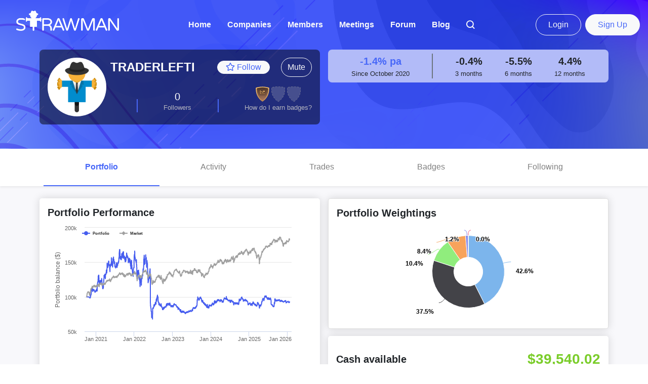

--- FILE ---
content_type: text/html; charset=UTF-8
request_url: https://strawman.com/TRADERLEFTI
body_size: 39605
content:
<!DOCTYPE html>
<html lang="en">

<head>

    <!-- Google Tag Manager -->
    <script>(function(w,d,s,l,i){w[l]=w[l]||[];w[l].push({'gtm.start':new Date().getTime(),event:'gtm.js'});var f=d.getElementsByTagName(s)[0],j=d.createElement(s),dl=l!='dataLayer'?'&l='+l:'';j.async=true;j.src='https://www.googletagmanager.com/gtm.js?id='+i+dl;f.parentNode.insertBefore(j,f);})(window,document,'script','dataLayer','GTM-WVGMMM9');</script>
    <!-- End Google Tag Manager -->

    <noscript>
        <meta http-equiv="refresh" content="0; URL=//strawman.com/member/javascript.php">
    </noscript>
    <meta charset="UTF-8">
    <title>TRADERLEFTI profile</title>
    
    
    
    <meta name="viewport" content="width=device-width, user-scalable=no, initial-scale=1.0, maximum-scale=1.0, minimum-scale=1.0">

    <meta http-equiv="cache-control" content="max-age=0" />
    <meta http-equiv="cache-control" content="no-cache" />
    <meta http-equiv="expires" content="0" />
    <meta http-equiv="expires" content="Tue, 01 Jan 1980 1:00:00 GMT" />
    <meta http-equiv="pragma" content="no-cache" />

    <meta name="copyright" content="Strawman" />
    <meta name="application-name" content="Strawman" />

    <meta name="twitter:card" content="summary" />
    <meta name="twitter:site" content="@strawmaninvest" />
    <meta name="twitter:title" content="TRADERLEFTI profile" />
    <meta name="twitter:description" content="Independent sharemarket research and insights from Australia’s best private investors" />
    <meta name="twitter:image" content="https://strawman.com/member/images/twitter-icon.png" />

    <meta property="og:url" content="//strawman.com/member/TRADERLEFTI" />
    <meta property="og:title" content="TRADERLEFTI profile" />
    <meta property="og:type" content="website" />
    <meta property="og:description" content="Independent sharemarket research and insights from Australia’s best private investors" />
    <meta property="og:image" content="https://strawman.com/member/images/logo-padded-lg3.png" />

    <script src="//strawman.com/member/other_components/jquery/jquery-1.10.2.js"></script>
    <script src="//strawman.com/member/build/js/slick.min.js"></script>
    <script src="//strawman.com/member/build/js/script.js?ac=698b72"></script>

    <link rel="icon" href="//strawman.com/member/images/favicon.ico" />
    <link rel="stylesheet" href="//strawman.com/member/build/css/font-awesome.min.css">
    <link rel="stylesheet" href="//strawman.com/member/build/css/iconfont/iconfont.css">
    <link href="//strawman.com/member/build/js/jquery-ui.css" rel="stylesheet">
    <link href="//cdn.quilljs.com/1.3.6/quill.snow.css" rel="stylesheet">
    <link href="//strawman.com/member/build/quill-mention/quill.mention.css" rel="stylesheet">
    <link rel="stylesheet" href="//strawman.com/member/build/css/custom.css?ac=698b72">

    <link rel="stylesheet" href="//strawman.com/member/build/css/strawman-app.css?ac=698b72">

    
    
    <style id="antiClickjack">
        body{display:none !important;}
    </style>
    <script>
        if (self === top) {
            var antiClickjack = document.getElementById("antiClickjack");
            antiClickjack.parentNode.removeChild(antiClickjack);
        } else {
            top.location = self.location;
        }
    </script>

</head>

<body>

    <!-- Google Tag Manager (noscript) -->
    <noscript><iframe src="https://www.googletagmanager.com/ns.html?id=GTM-WVGMMM9"height="0" width="0" style="display:none;visibility:hidden"></iframe></noscript>
    <!-- End Google Tag Manager (noscript) -->

    <!-- hidden values -->
    <input type="hidden" class="furl" value="//strawman.com/member/" />
    <input type="hidden" name="csrf_test_name" value="b26bde4cf41c0634fcad3b5bc8170082" />
    <div style="display: none;" id="logged_username" data-username='Guest'></div>

    <nav id="nav" class="navbar sticky-top navbar-expand-lg navbar-dark py-2 py-sm-0 p-1 p-sm-3 d-flex align-items-center ">
        <div class="d-flex align-items-center justify-content-start">
            <button class="navbar-toggler p-0 border-0" type="button" data-toggle="collapse" data-target="#navbarSupportedContent" aria-controls="navbarSupportedContent" aria-expanded="false" aria-label="Toggle navigation">
                <i class="fas fa-bars fa-2x"></i>
            </button>
            <a class="navbar-brand  d-none d-lg-inline mx-3" href="/">
                <img height="40" src="//strawman.com/member/images/strawman_logo_light.png" alt="" class="mb-3">
            </a>
            <a class="navbar-brand d-inline d-sm-none ml-4" href="/">
                <img height="25" src="//strawman.com/member/images/strawman_logo_light.png" alt="" class="mb-2">
            </a>
            <a class="navbar-brand d-none d-sm-inline d-lg-none ml-4" href="/">
                <img height="30" src="//strawman.com/member/images/strawman_logo_light.png" alt="" class="mb-2">
            </a>
        </div>

        <div class="d-flex align-items-center d-lg-none">
            
    <div class="ml-auto d-flex">
        <a href="/users/login?rtn=1" class="d-none d-sm-inline btn btn-outline-light rounded-pill px-4 py-2 mr-2 is-guest" data-isguest="1">Login</a>
        <a href="/users/login?rtn=1" class="d-inline d-sm-none btn btn-sm btn-outline-light rounded-pill mr-1 is-guest" data-isguest="1">Login</a>

        <a href="/landing/pricing" class="d-none d-sm-inline btn btn-light text-primary rounded-pill px-4 py-2 text-nowrap">Sign Up</a>
        <a href="/landing/pricing" class="d-inline d-sm-none btn btn-sm btn-light text-primary rounded-pill text-nowrap">Sign Up</a>
    </div>
        </div>

        <div class="collapse navbar-collapse" id="navbarSupportedContent">
            <ul class="navbar-nav ml-auto">

                <li class="nav-item mx-1 mx-xl-2"><a class="nav-link text-light font-weight-bold" href="/">Home</a></li>
                <li class="nav-item mx-1 mx-xl-2"><a class="nav-link text-light font-weight-bold" href="/companies">Companies</a></li>
                <li class="nav-item mx-1 mx-xl-2"><a class="nav-link text-light font-weight-bold" href="/members">Members</a></li>

                <li class="nav-item mx-1 mx-xl-2"><a class="nav-link text-light font-weight-bold" href="/meetings">Meetings</a></li>

                <li class="nav-item mx-1 mx-xl-2"><a class="nav-link text-light font-weight-bold" href="/forums">Forum</a></li>
                <li class="nav-item mx-1 mx-xl-2"><a class="nav-link text-light font-weight-bold" href="/blog">Blog</a></li>

                
                

                <li class="nav-item mx-1 mx-xl-2"><a class="nav-link text-light font-weight-bold" href="#" data-toggle="modal" data-target="#searchModal"><i class="iconfont icon-search"></i></a></li>

                
            </ul>

            <div class="d-none d-lg-flex align-items-center ml-auto">
                
    <div class="ml-auto d-flex">
        <a href="/users/login?rtn=1" class="d-none d-sm-inline btn btn-outline-light rounded-pill px-4 py-2 mr-2 is-guest" data-isguest="1">Login</a>
        <a href="/users/login?rtn=1" class="d-inline d-sm-none btn btn-sm btn-outline-light rounded-pill mr-1 is-guest" data-isguest="1">Login</a>

        <a href="/landing/pricing" class="d-none d-sm-inline btn btn-light text-primary rounded-pill px-4 py-2 text-nowrap">Sign Up</a>
        <a href="/landing/pricing" class="d-inline d-sm-none btn btn-sm btn-light text-primary rounded-pill text-nowrap">Sign Up</a>
    </div>
            </div>

        </div>

    </nav>

    <!-- Flash Message Start Here -->
<div class="flash-container">
    </div>
<!-- Flash Message End Here -->

    <div class="loader text-center" style="display: none;">

        <div class="spinner-border text-info" role="status" style="width: 5rem; height: 5rem;">
        </div> 

    </div>

    <div class="container mb-5">
        <div class="row align-items-stretch">
            <div class="col-12 col-lg-6">

                <div class="bg-darker w-100 rounded-mlg d-flex p-2 p-lg-3 text-white ">

                    <div class="flex-grow-0">
                        <div class="d-none d-md-block avatar_outer  ">
                            <span class="bg-white rounded-circle" style="display:block; width:100px; height:100px; background-size: cover; background-image:url(//strawman.com/member/images/twitter-icon.png)">
  <div class="rounded-circle" style="width:100px; height:100px; background-size: cover; background-image:url(//strawman.com/member/images/twitter-icon.png)">
  </div>
</span>                        </div>
                        <div class="d-block d-md-none avatar_outer  ">
                            <span class="bg-white rounded-circle" style="display:block; width:50px; height:50px; background-size: cover; background-image:url(//strawman.com/member/images/twitter-icon.png)">
  <div class="rounded-circle" style="width:50px; height:50px; background-size: cover; background-image:url(//strawman.com/member/images/twitter-icon.png)">
  </div>
</span>                        </div>
                    </div>

                    <div class="w-100 d-flex flex-column justify-content-between pl-2 ">
                        <div class="d-flex w-100 justify-content-between align-items-center flex-wrap">

                            <div class="d-none d-md-flex">
                                <div class="h4 font-weight-bold mb-0">TRADERLEFTI</div>
                            </div>

                            <div class="d-flex d-md-none">
                                <div class="lead font-weight-bold">TRADERLEFTI</div>
                            </div>

                            <div>
                                                            </div>

                            <div class="">
                                                                    <a href="#" class="text-nowrap btn btn-light text-primary rounded-pill px-3 py-0 member-follow member_follow" data-memberid="5003">
                                        <i class="far fa-star"></i> Follow
                                    </a>
                                    <a href="#" class="text-nowrap btn btn-outline-light unfollow-btn rounded-pill px-3 py-0 member-unfollow member_unfollow d-none" data-memberid="5003">
                                        <i class="fas fa-star"></i> Unfollow
                                    </a>
                                                            </div>

                            
                            
                                                                                            <div class="tablet-right mute-section">
                                        <div class="btn btn-outline-light rounded-pill" data-toggle="dropdown">
                                            Mute
                                        </div>
                                        <div class="dropdown-menu cursor-pointer" aria-labelledby="dropdownMenuButton" data-boundary="window">
                                            <div>
                                                <div class="dropdown-item">
                                                    <a class="mute-user" data-userid="5003" data-months="1" data-reload=".mute-section">Mute member for a month</a>
                                                </div>
                                                <div class="dropdown-item">
                                                    <a class="mute-user" data-userid="5003" data-months="1200" data-reload=".mute-section">Mute member indefinitely</a>
                                                </div>
                                            </div>
                                        </div>
                                    </div>
                                    
                        </div>


                        <div class="d-flex justify-content-between align-items-end w-100 mt-3 mb-2">

                            <div class="d-flex align-items-center justify-content-center">
                                                            </div>

                            <div class="border border-primary h-50"></div>

                            <div>
                                <div class="d-flex flex-column align-items-center">
                                    <div class="h5 mb-0">0</div>
                                    <div class="mb-0 text-light-grey small">Followers</div>
                                </div>
                            </div>

                            <div class="border border-primary h-50"></div>

                            <div class="d-flex flex-column justify-content-center align-items-center">
                                <div class="user_badges">
                                    <div class='d-flex align-items-center justify-content-start'><img src="//strawman.com/member//images/badges/performance/bronze.svg?v=01" alt="Performance" title="Performance"><img src="//strawman.com/member//images/badges/placeholder.svg" alt="Community Engagement" title="Community Engagement"><img src="//strawman.com/member//images/badges/placeholder.svg" alt="Community Endorsement" title="Community Endorsement"></div>                                </div>
                                <div class="d-flex align-items-center justify-content-between">
                                    <div>
                                        <div class="small">
                                            <a href="#" class="text-light-grey" data-toggle="modal" data-target="#my_profile_earn_badges_help">
                                                How do I earn badges?</a>
                                        </div>
                                        <!-- Modal -->
                                        <div class="modal fade text-dark" id="my_profile_earn_badges_help" >
                                            <div class="modal-dialog">
                                                <div class="modal-content">
                                                    <div class="modal-header">
                                                        <h5 class="modal-title" id="exampleModalLabel">Earning badges</h5>
                                                        <button type="button" class="close" data-dismiss="modal">
                                                            <span>&times;</span>
                                                        </button>
                                                    </div>
                                                    <div class="modal-body">
                                                        <p>You earn badges by outperforming the market over various time periods, voting on content, and posting straws and valuations.</p>
                                                    </div>
                                                </div>
                                            </div>
                                        </div>
                                    </div>
                                </div>
                            </div>

                        </div>
                    </div>
                </div>
            </div>


            <div class="col-12 col-lg-6 mt-2 mt-lg-0">

                <div class="rounded-mlg bg-blue-grey p-2 px-lg-4 text-center member-performance-stats">

                    <div class="d-flex w-100 h-100 justify-content-around align-items-center">
                                                    <div>
                                <div class="lead font-weight-bold text-primary">
                                                                            -1.4%                                                                                                                            pa
                                                                                                            </div>
                                                                    <div class="small">Since October 2020</div>
                                                            </div>
                                                <div class="border border-secondary align-self-stretch"></div>

                        <div class="text-center">
                                                                                                <div class="lead font-weight-bold">-0.4%</div>
                                                                                        <div class="small">3 months</div>
                        </div>

                        <div class="text-center">
                                                                                                <div class="lead font-weight-bold">-5.5%</div>
                                                                                        <div class="small">6 months</div>
                        </div>

                        <div class="text-center">
                                                                                                <div class="lead font-weight-bold">4.4%</div>
                                                                                        <div class="small">12 months</div>
                        </div>

                    </div>


                </div>

                <div class="myprofiledesc">
                    <div class="font-italic text-white small mt-2 js-expand-area" style="max-height:60px; overflow:hidden; text-overflow: ellipsis; "></div>
                    <div class="small js-expand-toggle btn btn-outline-light rounded-pill py-0 mt-2" style="font-size: 80%; display: none">Expand</div>
                    <div class="small js-collapse-toggle btn btn-outline-light rounded-pill py-0 mt-2" style="font-size: 80%; display: none">Collapse</div>
                </div>
            </div>
        </div>
    </div>
    <div class="member-profile-wrapper bg-brand-grey pb-3" id="newsfeed">
        <div class="show-tabs-outer bg-white shadow-sm mb-4">
            <div class="container px-0 px-md-3">
                <div class="show-tabs d-flex overflow-x-auto">
                    <a href="/TRADERLEFTI" data-ajax-refresh=".member-profile-wrapper" class="py-4 px-3 text-center flex-fill active">Portfolio</a>
                    <a href="/TRADERLEFTI/activity" data-ajax-refresh=".member-profile-wrapper" class="py-4 px-3 text-center flex-fill ">Activity</a>
                    <a href="/TRADERLEFTI/trades" data-ajax-refresh=".member-profile-wrapper" class="py-4 px-3 text-center flex-fill ">Trades</a>
                    <a href="/TRADERLEFTI/badges" data-ajax-refresh=".member-profile-wrapper" class="py-4 px-3 text-center flex-fill ">Badges</a>
                    <a href="/TRADERLEFTI/following" data-ajax-refresh=".member-profile-wrapper" class="py-4 px-3 text-nowrap text-center flex-fill  ">Following</a>
                                    </div>
            </div>
        </div>
        <div class="container">
            <div class="company-c member-profile-style member-profile">
                <div class="row">
    <div class="col-12 col-md mb-3 mb-lg-0">
        <div class="h-100 item-c single-chart">
            <div class="h-100 shadow-center rounded-lg p-3 bg-white">
                <div class="h5 font-weight-bold">Portfolio Performance</div>

                                    <div class="chart_container chart-redrawable" style="height: 250px;">
                            <script type="application/txt" class="highcharts-data-script">
            {
                chart: {
                    spacingRight: 40,
                    renderTo: 'container'
                },
                title: {
                    text: null,
                },
                colors: ['#000000'],
                xAxis: {
                    type: 'datetime',
                    labels: {
                        format: '{value:%b %Y}',
                    }
                },
                yAxis: {
                    title: {
                        text: 'Portfolio balance ($)'
                    }
                },
                legend: {
                    layout: 'horizontal',
                    align: 'left',
                    verticalAlign: 'top',
                    x: 50,
                    y: 0,
                    itemStyle: {
                        fontSize: '8px'
                    },
                    enabled: true,
                    floating: true
                },
                series:
                    [
                        {
                            type: 'line',
                            name: 'Portfolio',
                            data: [[1601596800000, 100000.0000],[1601683200000, 100000.0000],[1601769600000, 100000.0000],[1601856000000, 100200.0000],[1601942400000, 99975.0000],[1602028800000, 99825.0000],[1602115200000, 99800.0000],[1602201600000, 99875.0000],[1602288000000, 99875.0000],[1602288000000, 99875.0000],[1602374400000, 99875.0000],[1602460800000, 99950.0000],[1602547200000, 99900.0000],[1602633600000, 99850.0000],[1602720000000, 99825.0000],[1602806400000, 99850.0000],[1602892800000, 99850.0000],[1602979200000, 99850.0000],[1603065600000, 99800.0000],[1603152000000, 99800.0000],[1603238400000, 99775.0000],[1603324800000, 99750.0000],[1603411200000, 99700.0000],[1603497600000, 99700.0000],[1603584000000, 99700.0000],[1603670400000, 99475.0000],[1603756800000, 99400.0000],[1603843200000, 99500.0000],[1603929600000, 99475.0000],[1604016000000, 99350.0000],[1604102400000, 99350.0000],[1604188800000, 99350.0000],[1604275200000, 98650.0000],[1604361600000, 98125.0000],[1604448000000, 98475.0000],[1604534400000, 99050.0000],[1604620800000, 99125.0000],[1604707200000, 99125.0000],[1604793600000, 99125.0000],[1604880000000, 103150.0000],[1604966400000, 101000.0000],[1605052800000, 101485.0000],[1605139200000, 102665.0000],[1605225600000, 103460.0000],[1605312000000, 103460.0000],[1605398400000, 103460.0000],[1605484800000, 105505.0000],[1605571200000, 109155.0000],[1605657600000, 108605.0000],[1605744000000, 110717.5000],[1605830400000, 109592.5000],[1605916800000, 109592.5000],[1606003200000, 109592.5000],[1606089600000, 109905.0000],[1606176000000, 111560.0000],[1606262400000, 112015.0000],[1606348800000, 110190.0000],[1606435200000, 109485.0000],[1606521600000, 109485.0000],[1606608000000, 109485.0000],[1606694400000, 107750.0000],[1606780800000, 109710.0000],[1606867200000, 109805.0000],[1606953600000, 110020.0000],[1607040000000, 110832.5000],[1607126400000, 110832.5000],[1607212800000, 110832.5000],[1607299200000, 110532.5000],[1607385600000, 110440.0000],[1607472000000, 109777.5000],[1607558400000, 108915.0000],[1607644800000, 109540.0000],[1607731200000, 109540.0000],[1607817600000, 109540.0000],[1607904000000, 110085.0000],[1607990400000, 109142.5000],[1608076800000, 108877.5000],[1608163200000, 108600.0000],[1608249600000, 107702.5000],[1608336000000, 107702.5000],[1608422400000, 107702.5000],[1608508800000, 106550.0000],[1608595200000, 107647.5000],[1608681600000, 106755.0000],[1608768000000, 107410.0000],[1608854400000, 107410.0000],[1608940800000, 107410.0000],[1609027200000, 107410.0000],[1609113600000, 107410.0000],[1609200000000, 109347.5000],[1609286400000, 109100.0000],[1609372800000, 108165.0000],[1609459200000, 108165.0000],[1609545600000, 108165.0000],[1609632000000, 108165.0000],[1609718400000, 109865.0000],[1609804800000, 110875.0000],[1609891200000, 111142.5000],[1609977600000, 110842.5000],[1610064000000, 111737.5000],[1610150400000, 111737.5000],[1610236800000, 111737.5000],[1610323200000, 108270.0000],[1610409600000, 114852.5000],[1610496000000, 115825.0000],[1610582400000, 118870.0000],[1610668800000, 120650.0000],[1610755200000, 120650.0000],[1610841600000, 120650.0000],[1610928000000, 122465.0000],[1611014400000, 120742.5000],[1611100800000, 123172.5000],[1611187200000, 130142.5000],[1611273600000, 126942.5000],[1611360000000, 126942.5000],[1611446400000, 126942.5000],[1611532800000, 131362.5000],[1611619200000, 131362.5000],[1611705600000, 130965.0000],[1611792000000, 126165.0000],[1611878400000, 121862.5000],[1611964800000, 121862.5000],[1612051200000, 121862.5000],[1612137600000, 117842.5000],[1612224000000, 119632.5000],[1612310400000, 123210.0000],[1612396800000, 120682.5000],[1612483200000, 122057.5000],[1612569600000, 122057.5000],[1612656000000, 122057.5000],[1612742400000, 123085.0000],[1612828800000, 123430.0000],[1612915200000, 121205.0000],[1613001600000, 118527.5000],[1613088000000, 119235.0000],[1613174400000, 119235.0000],[1613260800000, 119235.0000],[1613347200000, 123765.0000],[1613433600000, 122020.0000],[1613520000000, 122960.0000],[1613606400000, 122762.5000],[1613692800000, 122602.5000],[1613779200000, 122602.5000],[1613865600000, 122602.5000],[1613952000000, 124445.0000],[1614038400000, 126520.0000],[1614124800000, 122820.0000],[1614211200000, 124625.0000],[1614297600000, 120120.0000],[1614384000000, 120120.0000],[1614470400000, 120120.0000],[1614556800000, 117945.0000],[1614643200000, 117730.0000],[1614729600000, 118345.0000],[1614816000000, 111955.0000],[1614902400000, 112340.0000],[1614988800000, 112340.0000],[1615075200000, 112340.0000],[1615161600000, 111630.0000],[1615248000000, 112380.0000],[1615334400000, 112635.0000],[1615420800000, 113425.0000],[1615507200000, 117575.0000],[1615593600000, 117575.0000],[1615680000000, 117575.0000],[1615766400000, 122095.0000],[1615852800000, 126310.0000],[1615939200000, 126370.0000],[1616025600000, 131130.0000],[1616112000000, 129210.0000],[1616198400000, 129210.0000],[1616284800000, 129210.0000],[1616371200000, 128900.0000],[1616457600000, 128203.3300],[1616544000000, 130253.3400],[1616630400000, 132220.0100],[1616716800000, 132811.6700],[1616803200000, 132811.6700],[1616889600000, 132811.6700],[1616976000000, 130508.3400],[1617062400000, 126205.0100],[1617148800000, 130660.0100],[1617235200000, 132303.3400],[1617321600000, 132303.3400],[1617408000000, 132303.3400],[1617494400000, 132303.3400],[1617580800000, 132303.3400],[1617667200000, 134468.3300],[1617753600000, 135595.0000],[1617840000000, 136358.3300],[1617926400000, 138870.5900],[1618012800000, 138870.5900],[1618099200000, 138870.5900],[1618185600000, 135359.9900],[1618272000000, 134545.6000],[1618358400000, 138522.2000],[1618444800000, 141310.3450],[1618531200000, 148509.5050],[1618617600000, 148509.5050],[1618704000000, 148509.5050],[1618790400000, 146894.1850],[1618876800000, 146150.9100],[1618963200000, 142234.8500],[1619049600000, 142797.3750],[1619136000000, 143203.0650],[1619222400000, 143203.0650],[1619308800000, 143203.0650],[1619395200000, 145984.1250],[1619481600000, 145740.9950],[1619568000000, 146997.5950],[1619654400000, 149764.5500],[1619740800000, 151661.4550],[1619827200000, 151661.4550],[1619913600000, 151661.4550],[1620000000000, 145747.7700],[1620086400000, 146791.1100],[1620172800000, 147340.8500],[1620259200000, 146700.0000],[1620345600000, 144974.2300],[1620432000000, 144974.2300],[1620518400000, 144974.2300],[1620604800000, 145933.2700],[1620691200000, 140579.8850],[1620777600000, 140129.0550],[1620864000000, 136342.6900],[1620950400000, 143309.1550],[1621036800000, 143309.1550],[1621123200000, 143309.1550],[1621209600000, 143777.1850],[1621296000000, 146851.5700],[1621382400000, 145131.2900],[1621468800000, 147414.3350],[1621555200000, 147165.3500],[1621641600000, 147165.3500],[1621728000000, 147165.3500],[1621814400000, 148294.7650],[1621900800000, 145316.7150],[1621987200000, 150036.7100],[1622073600000, 156500.8650],[1622160000000, 149096.6600],[1622246400000, 149096.6600],[1622332800000, 149096.6600],[1622419200000, 148017.9650],[1622505600000, 145806.2400],[1622592000000, 150700.1600],[1622678400000, 147849.6150],[1622764800000, 145232.9550],[1622851200000, 145232.9550],[1622937600000, 145232.9550],[1623024000000, 143040.2500],[1623110400000, 146061.0800],[1623196800000, 146828.5150],[1623283200000, 153871.0700],[1623369600000, 155902.0500],[1623456000000, 155902.0500],[1623542400000, 155902.0500],[1623628800000, 155902.0500],[1623715200000, 154843.6100],[1623801600000, 157532.5500],[1623888000000, 153092.5250],[1623974400000, 153795.1800],[1624060800000, 153795.1800],[1624147200000, 153795.1800],[1624233600000, 148291.2600],[1624320000000, 150423.7000],[1624406400000, 150597.4700],[1624492800000, 151072.4700],[1624579200000, 150127.1750],[1624665600000, 150127.1750],[1624752000000, 150127.1750],[1624838400000, 144465.4700],[1624924800000, 143890.4700],[1625011200000, 144067.5400],[1625097600000, 142924.1350],[1625184000000, 144147.7100],[1625270400000, 144147.7100],[1625356800000, 144147.7100],[1625443200000, 142758.3800],[1625529600000, 142594.9550],[1625616000000, 141646.8050],[1625702400000, 142804.7450],[1625788800000, 142920.6050],[1625875200000, 142920.6050],[1625961600000, 142920.6050],[1626048000000, 146880.9300],[1626134400000, 147101.8850],[1626220800000, 149294.8450],[1626307200000, 148169.2900],[1626393600000, 147797.7900],[1626480000000, 147797.7900],[1626566400000, 147797.7900],[1626652800000, 144684.7750],[1626739200000, 142460.1000],[1626825600000, 143990.4750],[1626912000000, 147395.6550],[1626998400000, 147488.1450],[1627084800000, 147488.1450],[1627171200000, 147488.1450],[1627257600000, 145397.5050],[1627344000000, 149716.9900],[1627430400000, 147822.3650],[1627516800000, 149321.5050],[1627603200000, 148393.2800],[1627689600000, 148393.2800],[1627776000000, 148393.2800],[1627862400000, 151255.9600],[1627948800000, 150503.8500],[1628035200000, 150268.6600],[1628121600000, 151983.8050],[1628208000000, 156338.4800],[1628294400000, 156338.4800],[1628380800000, 156338.4800],[1628467200000, 158764.9200],[1628553600000, 164218.0950],[1628640000000, 165552.3900],[1628726400000, 167996.2550],[1628812800000, 168316.1750],[1628899200000, 168316.1750],[1628985600000, 168316.1750],[1629072000000, 163881.1000],[1629158400000, 158323.1150],[1629244800000, 154996.3500],[1629331200000, 158181.2950],[1629417600000, 154815.7600],[1629504000000, 154815.7600],[1629590400000, 154815.7600],[1629676800000, 156601.5250],[1629763200000, 157265.7900],[1629849600000, 158338.8600],[1629936000000, 154513.6800],[1630022400000, 153579.5100],[1630108800000, 153579.5100],[1630195200000, 153579.5100],[1630281600000, 155238.3550],[1630368000000, 158729.9950],[1630454400000, 157205.0050],[1630540800000, 161838.7250],[1630627200000, 162360.8050],[1630713600000, 162360.8050],[1630800000000, 162360.8050],[1630886400000, 162924.7450],[1630972800000, 160693.4950],[1631059200000, 160029.7550],[1631145600000, 156303.5250],[1631232000000, 161081.8450],[1631318400000, 161081.8450],[1631404800000, 161081.8450],[1631491200000, 164517.2150],[1631577600000, 164170.5450],[1631664000000, 164423.2350],[1631750400000, 165088.0250],[1631836800000, 165155.5550],[1631923200000, 165155.5550],[1632009600000, 165155.5550],[1632096000000, 155684.9750],[1632182400000, 155921.8250],[1632268800000, 158661.8050],[1632355200000, 158476.5950],[1632441600000, 156254.1050],[1632528000000, 156254.1050],[1632614400000, 156254.1050],[1632700800000, 157268.8650],[1632787200000, 158999.0750],[1632873600000, 157366.9950],[1632960000000, 157105.5550],[1633046400000, 153330.3750],[1633132800000, 153330.3750],[1633219200000, 153330.3750],[1633305600000, 157098.8850],[1633392000000, 150503.0750],[1633478400000, 151820.7950],[1633564800000, 150604.5450],[1633651200000, 151051.4450],[1633737600000, 151051.4450],[1633824000000, 151051.4450],[1633910400000, 155052.2250],[1633996800000, 151932.0550],[1634083200000, 153125.9950],[1634169600000, 157607.2250],[1634256000000, 156880.3650],[1634342400000, 156880.3650],[1634428800000, 156880.3650],[1634515200000, 160787.2350],[1634601600000, 163326.3950],[1634688000000, 162776.6050],[1634774400000, 160740.1450],[1634860800000, 159998.6950],[1634947200000, 159998.6950],[1635033600000, 159998.6950],[1635120000000, 158607.4550],[1635206400000, 159259.9450],[1635292800000, 157995.1450],[1635379200000, 156271.8250],[1635465600000, 157688.4950],[1635552000000, 157688.4950],[1635638400000, 157688.4950],[1635724800000, 155301.8350],[1635811200000, 154667.6650],[1635897600000, 154039.5350],[1635984000000, 149220.7750],[1636070400000, 150631.5950],[1636156800000, 150631.5950],[1636243200000, 150631.5950],[1636329600000, 150284.0750],[1636416000000, 154379.4750],[1636502400000, 150878.2450],[1636588800000, 155027.1550],[1636675200000, 155787.7950],[1636761600000, 155787.7950],[1636848000000, 155787.7950],[1636934400000, 155614.8950],[1637020800000, 152541.7850],[1637107200000, 149746.9950],[1637193600000, 151680.3150],[1637280000000, 154038.8350],[1637366400000, 154038.8350],[1637452800000, 154038.8350],[1637539200000, 150506.9650],[1637625600000, 147930.9450],[1637712000000, 147782.8450],[1637798400000, 144806.4250],[1637884800000, 144322.6650],[1637971200000, 144322.6650],[1638057600000, 144322.6650],[1638144000000, 140431.2150],[1638230400000, 148779.9250],[1638316800000, 149918.2250],[1638403200000, 149146.2350],[1638489600000, 152791.9350],[1638576000000, 152791.9350],[1638662400000, 152791.9350],[1638748800000, 142439.2850],[1638835200000, 146162.5950],[1638921600000, 145522.6050],[1639008000000, 141488.0250],[1639094400000, 139350.1050],[1639180800000, 139350.1050],[1639267200000, 139350.1050],[1639353600000, 137247.2150],[1639440000000, 136096.5850],[1639526400000, 133027.2250],[1639612800000, 134603.0750],[1639699200000, 134459.7250],[1639785600000, 134459.7250],[1639872000000, 134459.7250],[1639958400000, 129612.0550],[1640044800000, 135620.3550],[1640131200000, 138647.0150],[1640217600000, 140967.8450],[1640304000000, 141856.5950],[1640390400000, 141856.5950],[1640476800000, 141856.5950],[1640563200000, 141856.5950],[1640649600000, 141856.5950],[1640736000000, 152260.9050],[1640822400000, 157262.7550],[1640908800000, 160950.0150],[1640995200000, 160950.0150],[1641081600000, 160950.0150],[1641168000000, 160950.0150],[1641254400000, 166201.6450],[1641340800000, 162201.0550],[1641427200000, 155977.1450],[1641513600000, 156541.7250],[1641600000000, 156541.7250],[1641686400000, 156541.7250],[1641772800000, 153729.2450],[1641859200000, 152363.4250],[1641945600000, 152740.3250],[1642032000000, 152575.9550],[1642118400000, 151637.0150],[1642204800000, 151637.0150],[1642291200000, 151637.0150],[1642377600000, 149646.8050],[1642464000000, 149981.3850],[1642550400000, 149514.7250],[1642636800000, 153773.2350],[1642723200000, 146710.3350],[1642809600000, 146710.3350],[1642896000000, 146710.3350],[1642982400000, 139886.8350],[1643068800000, 131494.8950],[1643155200000, 131494.8950],[1643241600000, 129012.6400],[1643328000000, 130766.2700],[1643414400000, 130766.2700],[1643500800000, 130766.2700],[1643587200000, 131982.5150],[1643673600000, 135581.3550],[1643760000000, 137827.6850],[1643846400000, 132122.2950],[1643932800000, 132165.3250],[1644019200000, 132165.3250],[1644105600000, 132165.3250],[1644192000000, 134406.8750],[1644278400000, 134359.9950],[1644364800000, 137126.1150],[1644451200000, 138532.8650],[1644537600000, 134679.7850],[1644624000000, 134679.7850],[1644710400000, 134679.7850],[1644796800000, 129706.0350],[1644883200000, 125327.4150],[1644969600000, 130827.0750],[1645056000000, 129948.5450],[1645142400000, 129832.2950],[1645228800000, 129832.2950],[1645315200000, 129832.2950],[1645401600000, 126423.9750],[1645488000000, 118892.2300],[1645574400000, 123425.4400],[1645660800000, 114751.5150],[1645747200000, 120198.0250],[1645833600000, 120198.0250],[1645920000000, 120198.0250],[1646006400000, 120793.8550],[1646092800000, 125852.4950],[1646179200000, 126032.4850],[1646265600000, 126751.8550],[1646352000000, 120329.4850],[1646438400000, 120329.4850],[1646524800000, 120329.4850],[1646611200000, 119696.3650],[1646697600000, 116759.8150],[1646784000000, 120751.5650],[1646870400000, 124171.4450],[1646956800000, 127003.7150],[1647043200000, 127003.7150],[1647129600000, 127003.7150],[1647216000000, 127877.8850],[1647302400000, 126054.3450],[1647388800000, 127577.3550],[1647475200000, 131230.7550],[1647561600000, 130564.4050],[1647648000000, 130564.4050],[1647734400000, 130564.4050],[1647820800000, 130015.6650],[1647907200000, 132184.0950],[1647993600000, 135946.9750],[1648080000000, 136147.9050],[1648166400000, 140505.4750],[1648252800000, 140505.4750],[1648339200000, 140505.4750],[1648425600000, 139979.6250],[1648512000000, 139240.2650],[1648598400000, 143982.9450],[1648684800000, 146153.7450],[1648771200000, 154786.5750],[1648857600000, 154786.5750],[1648944000000, 154786.5750],[1649030400000, 160143.6250],[1649116800000, 158770.5150],[1649203200000, 150145.3750],[1649289600000, 146500.4150],[1649376000000, 149519.5650],[1649462400000, 149519.5650],[1649548800000, 149519.5650],[1649635200000, 151535.6150],[1649721600000, 147921.0350],[1649808000000, 149706.0350],[1649894400000, 154777.2550],[1649980800000, 154777.2550],[1650067200000, 154777.2550],[1650153600000, 154777.2550],[1650240000000, 154777.2550],[1650326400000, 160763.4750],[1650412800000, 156208.2050],[1650499200000, 156992.9150],[1650585600000, 156561.4350],[1650672000000, 156561.4350],[1650758400000, 156561.4350],[1650844800000, 156561.4350],[1650931200000, 149115.9550],[1651017600000, 145912.3350],[1651104000000, 142665.6650],[1651190400000, 152211.7150],[1651276800000, 152211.7150],[1651363200000, 152211.7150],[1651449600000, 152226.7050],[1651536000000, 147985.0200],[1651622400000, 142673.7550],[1651708800000, 148503.2850],[1651795200000, 140513.6450],[1651881600000, 140513.6450],[1651968000000, 140513.6450],[1652054400000, 130883.4050],[1652140800000, 125287.6150],[1652227200000, 126681.2550],[1652313600000, 120267.9750],[1652400000000, 122038.4850],[1652486400000, 122038.4850],[1652572800000, 122038.4850],[1652659200000, 123215.9750],[1652745600000, 126849.0750],[1652832000000, 130091.1350],[1652918400000, 125389.0950],[1653004800000, 128243.6550],[1653091200000, 128243.6550],[1653177600000, 128243.6550],[1653264000000, 130323.1250],[1653350400000, 126870.9550],[1653436800000, 126659.2950],[1653523200000, 128462.4050],[1653609600000, 137305.8650],[1653696000000, 137305.8650],[1653782400000, 137305.8650],[1653868800000, 140487.0950],[1653955200000, 140333.5450],[1654041600000, 128892.3950],[1654128000000, 126825.7350],[1654214400000, 86950.3050],[1654300800000, 86950.3050],[1654387200000, 86950.3050],[1654473600000, 84590.3150],[1654560000000, 84106.4650],[1654646400000, 83694.7050],[1654732800000, 82083.8750],[1654819200000, 78966.2750],[1654905600000, 78966.2750],[1654992000000, 78966.2750],[1655078400000, 78966.2750],[1655164800000, 73359.5250],[1655251200000, 69965.3850],[1655337600000, 71498.5000],[1655424000000, 71351.5100],[1655510400000, 71351.5100],[1655596800000, 71351.5100],[1655683200000, 69640.3750],[1655769600000, 69637.4550],[1655856000000, 69861.5050],[1655942400000, 67772.0550],[1656028800000, 83157.5650],[1656115200000, 83157.5650],[1656201600000, 83157.5650],[1656288000000, 84117.6550],[1656374400000, 84151.4050],[1656460800000, 83021.2950],[1656547200000, 83019.2150],[1656633600000, 83977.3450],[1656720000000, 83977.3450],[1656806400000, 83977.3450],[1656892800000, 84842.3450],[1656979200000, 86594.2150],[1657065600000, 87329.5250],[1657152000000, 88028.2750],[1657238400000, 88864.3150],[1657324800000, 88864.3150],[1657411200000, 88864.3150],[1657497600000, 87856.1950],[1657584000000, 86517.9650],[1657670400000, 86857.3450],[1657756800000, 88449.7350],[1657843200000, 88446.2950],[1657929600000, 88446.2950],[1658016000000, 88446.2950],[1658102400000, 90431.5050],[1658188800000, 89097.1300],[1658275200000, 92161.3050],[1658361600000, 90741.8250],[1658448000000, 90469.3250],[1658534400000, 90469.3250],[1658620800000, 90469.3250],[1658707200000, 89161.8250],[1658793600000, 89518.5950],[1658880000000, 91950.7750],[1658966400000, 95069.0050],[1659052800000, 96959.9250],[1659139200000, 96959.9250],[1659225600000, 96959.9250],[1659312000000, 95319.3150],[1659398400000, 93703.0650],[1659484800000, 94894.3150],[1659571200000, 97571.4950],[1659657600000, 99813.1550],[1659744000000, 99813.1550],[1659830400000, 99813.1550],[1659916800000, 101518.7650],[1660003200000, 102470.5250],[1660089600000, 100730.4250],[1660176000000, 100342.7150],[1660262400000, 100005.2150],[1660348800000, 100005.2150],[1660435200000, 100005.2150],[1660521600000, 98990.4250],[1660608000000, 92746.0450],[1660694400000, 93094.7950],[1660780800000, 92071.0450],[1660867200000, 92307.2950],[1660953600000, 92307.2950],[1661040000000, 92307.2950],[1661126400000, 89381.9950],[1661212800000, 88368.2450],[1661299200000, 89585.8550],[1661385600000, 91095.4450],[1661472000000, 89427.0050],[1661558400000, 89427.0050],[1661644800000, 89427.0050],[1661731200000, 88348.3650],[1661817600000, 89395.4450],[1661904000000, 89777.8350],[1661990400000, 87981.1750],[1662076800000, 87323.6750],[1662163200000, 87323.6750],[1662249600000, 87323.6750],[1662336000000, 87998.6750],[1662422400000, 86535.5850],[1662508800000, 87833.0750],[1662595200000, 88276.4250],[1662681600000, 88546.7350],[1662768000000, 88546.7350],[1662854400000, 88546.7350],[1662940800000, 88675.6850],[1663027200000, 90029.4350],[1663113600000, 88014.0250],[1663200000000, 88305.6950],[1663286400000, 85910.3850],[1663372800000, 85910.3850],[1663459200000, 85910.3850],[1663545600000, 84789.1350],[1663632000000, 85881.7350],[1663718400000, 84884.4450],[1663804800000, 84884.4450],[1663891200000, 84131.9450],[1663977600000, 84131.9450],[1664064000000, 84131.9450],[1664150400000, 81430.6950],[1664236800000, 81973.7150],[1664323200000, 81399.9650],[1664409600000, 82407.4650],[1664496000000, 83307.7850],[1664582400000, 83307.7850],[1664668800000, 83307.7850],[1664755200000, 81386.5350],[1664841600000, 82967.7850],[1664928000000, 84323.1050],[1665014400000, 84805.6050],[1665100800000, 84791.8550],[1665187200000, 84791.8550],[1665273600000, 84791.8550],[1665360000000, 84569.5550],[1665446400000, 84021.9450],[1665532800000, 82823.1950],[1665619200000, 83900.0750],[1665705600000, 85431.6250],[1665792000000, 85431.6250],[1665878400000, 85431.6250],[1665964800000, 85307.7750],[1666051200000, 85057.3550],[1666137600000, 84725.1200],[1666224000000, 84568.1950],[1666310400000, 84955.7500],[1666396800000, 84955.7500],[1666483200000, 84955.7500],[1666569600000, 85798.6150],[1666656000000, 85107.3650],[1666742400000, 85590.1750],[1666828800000, 86180.1850],[1666915200000, 85228.9350],[1667001600000, 85228.9350],[1667088000000, 85228.9350],[1667174400000, 87180.6950],[1667260800000, 88125.4850],[1667347200000, 88624.8550],[1667433600000, 88968.1850],[1667520000000, 89965.6850],[1667606400000, 89965.6850],[1667692800000, 89965.6850],[1667779200000, 87853.1850],[1667865600000, 87002.9950],[1667952000000, 87574.4550],[1668038400000, 87068.8350],[1668124800000, 88741.2150],[1668211200000, 88741.2150],[1668297600000, 88741.2150],[1668384000000, 90492.6750],[1668470400000, 90180.5850],[1668556800000, 89949.3350],[1668643200000, 89760.6950],[1668729600000, 90473.1950],[1668816000000, 90473.1950],[1668902400000, 90473.1950],[1668988800000, 89569.4350],[1669075200000, 89198.3050],[1669161600000, 88584.6550],[1669248000000, 88352.8850],[1669334400000, 88434.8650],[1669420800000, 88434.8650],[1669507200000, 88434.8650],[1669593600000, 88736.1150],[1669680000000, 87544.8650],[1669766400000, 88506.9450],[1669852800000, 90869.4350],[1669939200000, 90508.1850],[1670025600000, 90508.1850],[1670112000000, 90508.1850],[1670198400000, 90820.6850],[1670284800000, 90905.6850],[1670371200000, 89383.6150],[1670457600000, 88117.3650],[1670544000000, 88207.9850],[1670630400000, 88207.9850],[1670716800000, 88207.9850],[1670803200000, 88142.5650],[1670889600000, 87787.3550],[1670976000000, 86324.5750],[1671062400000, 86262.1650],[1671148800000, 85441.5350],[1671235200000, 85441.5350],[1671321600000, 85441.5350],[1671408000000, 86524.0350],[1671494400000, 85446.9450],[1671580800000, 86790.0750],[1671667200000, 87578.4050],[1671753600000, 86921.5350],[1671840000000, 86921.5350],[1671926400000, 86921.5350],[1672012800000, 86921.5350],[1672099200000, 86921.5350],[1672185600000, 86027.1650],[1672272000000, 85960.9150],[1672358400000, 87375.4950],[1672444800000, 87375.4950],[1672531200000, 87375.4950],[1672617600000, 87375.4950],[1672704000000, 85080.2950],[1672790400000, 86213.6700],[1672876800000, 87189.5450],[1672963200000, 86021.2350],[1673049600000, 86021.2350],[1673136000000, 86021.2350],[1673222400000, 87528.7350],[1673308800000, 88079.9750],[1673395200000, 87958.5150],[1673481600000, 89172.4750],[1673568000000, 89300.4950],[1673654400000, 89300.4950],[1673740800000, 89300.4950],[1673827200000, 90183.0950],[1673913600000, 89366.7660],[1674000000000, 89124.3860],[1674086400000, 89004.8960],[1674172800000, 88263.6460],[1674259200000, 88263.6460],[1674345600000, 88263.6460],[1674432000000, 88603.3360],[1674518400000, 88518.6460],[1674604800000, 88708.6460],[1674691200000, 88708.6460],[1674777600000, 88775.8360],[1674864000000, 88775.8360],[1674950400000, 88775.8360],[1675036800000, 88612.7060],[1675123200000, 87699.5860],[1675209600000, 87662.0860],[1675296000000, 87695.4160],[1675382400000, 87974.1660],[1675468800000, 87974.1660],[1675555200000, 87974.1660],[1675641600000, 86155.4160],[1675728000000, 85945.4160],[1675814400000, 86267.0860],[1675900800000, 85602.8160],[1675987200000, 85241.1460],[1676073600000, 85241.1460],[1676160000000, 85241.1460],[1676246400000, 84654.8960],[1676332800000, 85402.3960],[1676419200000, 85795.0060],[1676505600000, 85129.7960],[1676592000000, 85242.2960],[1676678400000, 85242.2960],[1676764800000, 85242.2960],[1676851200000, 83682.7160],[1676937600000, 82600.0160],[1677024000000, 81640.9660],[1677110400000, 82984.8160],[1677196800000, 84077.8260],[1677283200000, 84077.8260],[1677369600000, 84077.8260],[1677456000000, 84125.0160],[1677542400000, 83817.0960],[1677628800000, 82992.0960],[1677715200000, 82850.8360],[1677801600000, 83091.6760],[1677888000000, 83091.6760],[1677974400000, 83091.6760],[1678060800000, 81925.9460],[1678147200000, 81387.1960],[1678233600000, 80988.0260],[1678320000000, 81632.0960],[1678406400000, 80247.1960],[1678492800000, 80247.1960],[1678579200000, 80247.1960],[1678665600000, 80776.2660],[1678752000000, 79165.0160],[1678838400000, 80150.9560],[1678924800000, 78354.7960],[1679011200000, 81500.8460],[1679097600000, 81500.8460],[1679184000000, 81500.8460],[1679270400000, 78599.3860],[1679356800000, 78506.3660],[1679443200000, 79276.5760],[1679529600000, 78257.3060],[1679616000000, 77224.7060],[1679702400000, 77224.7060],[1679788800000, 77224.7060],[1679875200000, 78147.3160],[1679961600000, 77636.0660],[1680048000000, 78672.5160],[1680134400000, 78985.9460],[1680220800000, 79395.2160],[1680307200000, 79395.2160],[1680393600000, 79395.2160],[1680480000000, 79353.9660],[1680566400000, 79639.5960],[1680652800000, 78332.0960],[1680739200000, 77541.0660],[1680825600000, 77541.0660],[1680912000000, 77541.0660],[1680998400000, 77541.0660],[1681084800000, 77541.0660],[1681171200000, 78093.6660],[1681257600000, 78028.4560],[1681344000000, 77533.4660],[1681430400000, 79216.3660],[1681516800000, 79216.3660],[1681603200000, 79216.3660],[1681689600000, 79294.1860],[1681776000000, 78520.4360],[1681862400000, 78600.1260],[1681948800000, 78349.9160],[1682035200000, 77446.0660],[1682121600000, 77446.0660],[1682208000000, 77446.0660],[1682294400000, 77329.8160],[1682380800000, 77329.8160],[1682467200000, 76576.6960],[1682553600000, 76683.6760],[1682640000000, 77528.3660],[1682726400000, 77528.3660],[1682812800000, 77528.3660],[1682899200000, 76782.1160],[1682985600000, 76142.1160],[1683072000000, 75523.5660],[1683158400000, 75981.0660],[1683244800000, 76857.9360],[1683331200000, 76857.9360],[1683417600000, 76857.9360],[1683504000000, 76917.8360],[1683590400000, 76789.6060],[1683676800000, 77844.6060],[1683763200000, 77701.0660],[1683849600000, 77718.3560],[1683936000000, 77718.3560],[1684022400000, 77718.3560],[1684108800000, 77114.3960],[1684195200000, 78279.3960],[1684281600000, 77188.4560],[1684368000000, 77536.1560],[1684454400000, 78662.7160],[1684540800000, 78662.7160],[1684627200000, 78662.7160],[1684713600000, 78104.7960],[1684800000000, 78036.0460],[1684886400000, 77350.9460],[1684972800000, 77464.3860],[1685059200000, 77447.1960],[1685145600000, 77447.1960],[1685232000000, 77447.1960],[1685318400000, 77852.2960],[1685404800000, 77657.3060],[1685491200000, 77872.9360],[1685577600000, 78016.5760],[1685664000000, 79603.8660],[1685750400000, 79603.8660],[1685836800000, 79603.8660],[1685923200000, 78884.8060],[1686009600000, 79154.6960],[1686096000000, 78730.4260],[1686182400000, 78904.0660],[1686268800000, 78425.3160],[1686355200000, 78425.3160],[1686441600000, 78425.3160],[1686528000000, 78425.3160],[1686614400000, 78613.7460],[1686700800000, 78996.0260],[1686787200000, 78872.2860],[1686873600000, 80356.6360],[1686960000000, 80356.6360],[1687046400000, 80356.6360],[1687132800000, 80203.5060],[1687219200000, 80314.1360],[1687305600000, 79812.8860],[1687392000000, 79542.9860],[1687478400000, 79170.8960],[1687564800000, 79170.8960],[1687651200000, 79170.8960],[1687737600000, 78990.7960],[1687824000000, 78673.9260],[1687910400000, 79085.1760],[1687996800000, 78937.3660],[1688083200000, 79585.3760],[1688169600000, 79585.3760],[1688256000000, 79585.3760],[1688342400000, 79938.2960],[1688428800000, 80744.5460],[1688515200000, 80245.0760],[1688601600000, 81626.1960],[1688688000000, 79670.8160],[1688774400000, 79670.8160],[1688860800000, 79670.8160],[1688947200000, 79932.2460],[1689033600000, 81711.6060],[1689120000000, 82626.9260],[1689206400000, 82992.4460],[1689292800000, 83618.7960],[1689379200000, 83618.7960],[1689465600000, 83618.7960],[1689552000000, 84377.7560],[1689638400000, 84255.5660],[1689724800000, 84513.2660],[1689811200000, 84014.5160],[1689897600000, 83695.1460],[1689984000000, 83695.1460],[1690070400000, 83695.1460],[1690156800000, 83243.8960],[1690243200000, 83000.0460],[1690329600000, 83145.9860],[1690416000000, 83884.6360],[1690502400000, 84007.2260],[1690588800000, 84007.2260],[1690675200000, 84007.2260],[1690761600000, 84542.9560],[1690848000000, 84612.7460],[1690934400000, 83760.5660],[1691020800000, 83027.9060],[1691107200000, 83630.3560],[1691193600000, 83630.3560],[1691280000000, 83630.3560],[1691366400000, 83586.6060],[1691452800000, 83687.4460],[1691539200000, 84061.1960],[1691625600000, 85554.1060],[1691712000000, 85909.1060],[1691798400000, 85909.1060],[1691884800000, 85909.1060],[1691971200000, 85244.3160],[1692057600000, 86361.6060],[1692144000000, 86891.3960],[1692230400000, 85822.6460],[1692316800000, 87242.8560],[1692403200000, 87242.8560],[1692489600000, 87242.8560],[1692576000000, 87505.4660],[1692662400000, 89016.0860],[1692748800000, 95645.1460],[1692835200000, 94031.3960],[1692921600000, 96458.8960],[1693008000000, 96458.8960],[1693094400000, 96458.8960],[1693180800000, 99842.6460],[1693267200000, 96860.6060],[1693353600000, 97016.9560],[1693440000000, 97684.4560],[1693526400000, 96869.5660],[1693612800000, 96869.5660],[1693699200000, 96869.5660],[1693785600000, 98199.1560],[1693872000000, 96204.7760],[1693958400000, 95916.7560],[1694044800000, 95070.5060],[1694131200000, 95217.4960],[1694217600000, 95217.4960],[1694304000000, 95217.4960],[1694390400000, 95830.6260],[1694476800000, 95589.1660],[1694563200000, 95876.4460],[1694649600000, 97127.6960],[1694736000000, 97419.7760],[1694822400000, 97419.7760],[1694908800000, 97419.7760],[1694995200000, 99258.5260],[1695081600000, 98740.8360],[1695168000000, 98177.2860],[1695254400000, 97738.5360],[1695340800000, 98855.3060],[1695427200000, 98855.3060],[1695513600000, 98855.3060],[1695600000000, 99675.2060],[1695686400000, 98187.7060],[1695772800000, 98016.4560],[1695859200000, 97934.1660],[1695945600000, 97003.8560],[1696032000000, 97003.8560],[1696118400000, 97003.8560],[1696204800000, 97494.9960],[1696291200000, 96112.3960],[1696377600000, 93735.4260],[1696464000000, 94487.2860],[1696550400000, 94298.8560],[1696636800000, 94298.8560],[1696723200000, 94298.8560],[1696809600000, 92224.8960],[1696896000000, 93162.3960],[1696982400000, 94746.1460],[1697068800000, 94567.6060],[1697155200000, 94916.6660],[1697241600000, 94916.6660],[1697328000000, 94916.6660],[1697414400000, 92971.2560],[1697500800000, 92227.5060],[1697587200000, 91971.2560],[1697673600000, 92356.7860],[1697760000000, 91768.4560],[1697846400000, 91768.4560],[1697932800000, 91768.4560],[1698019200000, 90175.8560],[1698105600000, 91462.9360],[1698192000000, 91946.9960],[1698278400000, 91931.6860],[1698364800000, 91346.7960],[1698451200000, 91346.7960],[1698537600000, 91346.7960],[1698624000000, 90365.0260],[1698710400000, 89267.6260],[1698796800000, 88526.3760],[1698883200000, 88961.8960],[1698969600000, 89539.0860],[1699056000000, 89539.0860],[1699142400000, 89539.0860],[1699228800000, 88410.3360],[1699315200000, 88372.6260],[1699401600000, 90014.1960],[1699488000000, 87764.2960],[1699574400000, 87454.0910],[1699660800000, 87454.0910],[1699747200000, 87454.0910],[1699833600000, 87662.9460],[1699920000000, 88787.0060],[1700006400000, 88034.1760],[1700092800000, 86616.2560],[1700179200000, 87105.0060],[1700265600000, 87105.0060],[1700352000000, 87105.0060],[1700438400000, 86451.0560],[1700524800000, 87067.8260],[1700611200000, 84680.3260],[1700697600000, 85615.2160],[1700784000000, 86831.0460],[1700870400000, 86831.0460],[1700956800000, 86831.0460],[1701043200000, 88216.9860],[1701129600000, 88916.9860],[1701216000000, 88423.2360],[1701302400000, 84167.8360],[1701388800000, 85898.6660],[1701475200000, 85898.6660],[1701561600000, 85898.6660],[1701648000000, 85338.6660],[1701734400000, 84921.4660],[1701820800000, 85871.4660],[1701907200000, 83826.9860],[1701993600000, 84575.0060],[1702080000000, 84575.0060],[1702166400000, 84575.0060],[1702252800000, 84673.3560],[1702339200000, 83895.8560],[1702425600000, 83988.2460],[1702512000000, 86093.9660],[1702598400000, 88147.7160],[1702684800000, 88147.7160],[1702771200000, 88147.7160],[1702857600000, 88346.2260],[1702944000000, 87804.5660],[1703030400000, 87406.9560],[1703116800000, 86746.1260],[1703203200000, 87537.3760],[1703289600000, 87537.3760],[1703376000000, 87537.3760],[1703462400000, 87537.3760],[1703548800000, 87537.3760],[1703635200000, 87290.8060],[1703721600000, 86733.6160],[1703808000000, 87182.7760],[1703894400000, 87182.7760],[1703980800000, 87182.7760],[1704067200000, 87182.7760],[1704153600000, 88304.5360],[1704240000000, 87293.2860],[1704326400000, 87377.6660],[1704412800000, 86696.4260],[1704499200000, 86696.4260],[1704585600000, 86696.4260],[1704672000000, 88143.2860],[1704758400000, 88467.7760],[1704844800000, 89397.7760],[1704931200000, 88981.2260],[1705017600000, 89527.6860],[1705104000000, 89527.6860],[1705190400000, 89527.6860],[1705276800000, 91213.6260],[1705363200000, 90303.6260],[1705449600000, 90423.6260],[1705536000000, 90288.6260],[1705622400000, 89047.6960],[1705708800000, 89047.6960],[1705795200000, 89047.6960],[1705881600000, 88176.4460],[1705968000000, 89091.9660],[1706054400000, 89345.0860],[1706140800000, 90182.2760],[1706227200000, 90182.2760],[1706313600000, 90182.2760],[1706400000000, 90182.2760],[1706486400000, 88688.5260],[1706572800000, 90131.5360],[1706659200000, 91086.8460],[1706745600000, 90579.9760],[1706832000000, 93193.7260],[1706918400000, 93193.7260],[1707004800000, 93193.7260],[1707091200000, 94261.2260],[1707177600000, 93356.2260],[1707264000000, 94302.4760],[1707350400000, 94268.7260],[1707436800000, 90812.9960],[1707523200000, 90812.9960],[1707609600000, 90812.9960],[1707696000000, 91291.5260],[1707782400000, 92755.2760],[1707868800000, 93429.9660],[1707955200000, 93576.6360],[1708041600000, 92281.6360],[1708128000000, 92281.6360],[1708214400000, 92281.6360],[1708300800000, 92049.0360],[1708387200000, 92709.8660],[1708473600000, 91269.8660],[1708560000000, 93143.3060],[1708646400000, 93698.5160],[1708732800000, 93698.5160],[1708819200000, 93698.5160],[1708905600000, 92802.2660],[1708992000000, 92688.0060],[1709078400000, 93546.4260],[1709164800000, 95060.5960],[1709251200000, 93968.4160],[1709337600000, 93968.4160],[1709424000000, 93968.4160],[1709510400000, 95738.4160],[1709596800000, 95090.9160],[1709683200000, 94906.0160],[1709769600000, 95505.9060],[1709856000000, 96140.7860],[1709942400000, 96140.7860],[1710028800000, 96140.7860],[1710115200000, 94457.0460],[1710201600000, 94324.5460],[1710288000000, 95651.5160],[1710374400000, 94202.1360],[1710460800000, 95681.1760],[1710547200000, 95681.1760],[1710633600000, 95681.1760],[1710720000000, 95073.2660],[1710806400000, 95146.2860],[1710892800000, 94892.7360],[1710979200000, 95210.5460],[1711065600000, 95226.3760],[1711152000000, 95226.3760],[1711238400000, 95226.3760],[1711324800000, 94735.6560],[1711411200000, 93983.8760],[1711497600000, 92851.8960],[1711584000000, 93664.5060],[1711670400000, 93664.5060],[1711756800000, 93664.5060],[1711843200000, 93664.5060],[1711929600000, 93664.5060],[1712016000000, 94643.3560],[1712102400000, 94273.9860],[1712188800000, 96056.5860],[1712275200000, 95393.4660],[1712361600000, 95393.4660],[1712448000000, 95393.4660],[1712534400000, 95652.4260],[1712620800000, 95245.9660],[1712707200000, 94967.9460],[1712793600000, 94164.0960],[1712880000000, 95063.3560],[1712966400000, 95063.3560],[1713052800000, 95063.3560],[1713139200000, 94194.3060],[1713225600000, 92722.0160],[1713312000000, 92100.5560],[1713398400000, 93311.8060],[1713484800000, 92174.6360],[1713571200000, 92174.6360],[1713657600000, 92174.6360],[1713744000000, 93376.7060],[1713830400000, 92830.3560],[1713916800000, 93521.9160],[1714003200000, 93521.9160],[1714089600000, 92344.3160],[1714176000000, 92344.3160],[1714262400000, 92344.3160],[1714348800000, 94308.6960],[1714435200000, 94900.1560],[1714521600000, 95327.9660],[1714608000000, 95039.7460],[1714694400000, 96541.7160],[1714780800000, 96541.7160],[1714867200000, 96541.7160],[1714953600000, 97080.1560],[1715040000000, 98283.6960],[1715126400000, 98157.5560],[1715212800000, 97741.4160],[1715299200000, 98262.3460],[1715385600000, 98262.3460],[1715472000000, 98262.3460],[1715558400000, 97717.0260],[1715644800000, 97415.7760],[1715731200000, 97330.9960],[1715817600000, 97008.0760],[1715904000000, 96818.4860],[1715990400000, 96818.4860],[1716076800000, 96818.4860],[1716163200000, 97651.4060],[1716249600000, 97729.3160],[1716336000000, 97014.5260],[1716422400000, 96340.5660],[1716508800000, 97064.2160],[1716595200000, 97064.2160],[1716681600000, 97064.2160],[1716768000000, 100444.8960],[1716854400000, 97071.7760],[1716940800000, 96549.2760],[1717027200000, 96045.2960],[1717113600000, 97620.5060],[1717200000000, 97620.5060],[1717286400000, 97620.5060],[1717372800000, 97084.1660],[1717459200000, 96289.1660],[1717545600000, 96020.5060],[1717632000000, 95817.1660],[1717718400000, 96129.4560],[1717804800000, 96129.4560],[1717891200000, 96129.4560],[1717977600000, 96129.4560],[1718064000000, 94699.4560],[1718150400000, 94501.1160],[1718236800000, 94346.3360],[1718323200000, 94954.0160],[1718409600000, 94954.0160],[1718496000000, 94954.0160],[1718582400000, 94148.4060],[1718668800000, 94377.9960],[1718755200000, 94471.9660],[1718841600000, 93999.8860],[1718928000000, 94668.8460],[1719014400000, 94668.8460],[1719100800000, 94668.8460],[1719187200000, 93904.8860],[1719273600000, 94404.6760],[1719360000000, 95149.2360],[1719446400000, 95165.2960],[1719532800000, 95355.3060],[1719619200000, 95355.3060],[1719705600000, 95355.3060],[1719792000000, 94538.4260],[1719878400000, 92076.3360],[1719964800000, 93507.5860],[1720051200000, 95042.3660],[1720137600000, 93067.5960],[1720224000000, 93067.5960],[1720310400000, 93067.5960],[1720396800000, 92394.2560],[1720483200000, 91999.6760],[1720569600000, 92851.3460],[1720656000000, 94548.8360],[1720742400000, 94382.3860],[1720828800000, 94382.3860],[1720915200000, 94382.3860],[1721001600000, 94598.6160],[1721088000000, 94735.7060],[1721174400000, 95185.0660],[1721260800000, 93966.9460],[1721347200000, 94019.8560],[1721433600000, 94019.8560],[1721520000000, 94019.8560],[1721606400000, 93369.8560],[1721692800000, 93723.6060],[1721779200000, 92756.5260],[1721865600000, 92721.7360],[1721952000000, 92898.6060],[1722038400000, 92898.6060],[1722124800000, 92898.6060],[1722211200000, 91721.7460],[1722297600000, 92456.1060],[1722384000000, 93386.1060],[1722470400000, 93150.7060],[1722556800000, 91070.0760],[1722643200000, 91070.0760],[1722729600000, 91070.0760],[1722816000000, 88322.7760],[1722902400000, 88567.7760],[1722988800000, 89489.6260],[1723075200000, 88630.2460],[1723161600000, 90567.2960],[1723248000000, 90567.2960],[1723334400000, 90567.2960],[1723420800000, 91413.7160],[1723507200000, 90957.2460],[1723593600000, 91241.2160],[1723680000000, 90668.9360],[1723766400000, 91742.9860],[1723852800000, 91742.9860],[1723939200000, 91742.9860],[1724025600000, 91244.7560],[1724112000000, 90143.9260],[1724198400000, 89993.5260],[1724284800000, 89738.9460],[1724371200000, 89432.9060],[1724457600000, 89432.9060],[1724544000000, 89432.9060],[1724630400000, 90917.8860],[1724716800000, 90504.3560],[1724803200000, 90889.1460],[1724889600000, 90347.8760],[1724976000000, 91433.5160],[1725062400000, 91433.5160],[1725148800000, 91433.5160],[1725235200000, 91139.1260],[1725321600000, 91039.3360],[1725408000000, 90017.4660],[1725494400000, 89936.0060],[1725580800000, 89669.7460],[1725667200000, 89669.7460],[1725753600000, 89669.7460],[1725840000000, 89988.9260],[1725926400000, 90191.6360],[1726012800000, 90488.5060],[1726099200000, 91473.5060],[1726185600000, 90758.1060],[1726272000000, 90758.1060],[1726358400000, 90758.1060],[1726444800000, 89664.3760],[1726531200000, 88908.7560],[1726617600000, 88856.4660],[1726704000000, 89630.2160],[1726790400000, 89184.3960],[1726876800000, 89184.3960],[1726963200000, 89184.3960],[1727049600000, 89728.5760],[1727136000000, 91967.5460],[1727222400000, 93535.8260],[1727308800000, 94922.4960],[1727395200000, 96653.1360],[1727481600000, 96653.1360],[1727568000000, 96653.1360],[1727654400000, 95177.5260],[1727740800000, 95063.5760],[1727827200000, 94868.9860],[1727913600000, 94843.5660],[1728000000000, 94192.3160],[1728086400000, 94192.3160],[1728172800000, 94192.3160],[1728259200000, 95248.9660],[1728345600000, 95086.4560],[1728432000000, 95190.8160],[1728518400000, 96653.9360],[1728604800000, 95879.7760],[1728691200000, 95879.7760],[1728777600000, 95879.7760],[1728864000000, 95939.1460],[1728950400000, 98158.5060],[1729036800000, 98319.3360],[1729123200000, 99094.1260],[1729209600000, 98802.8760],[1729296000000, 98802.8760],[1729382400000, 98802.8760],[1729468800000, 99644.1360],[1729555200000, 99684.1260],[1729641600000, 99251.4360],[1729728000000, 98101.2360],[1729814400000, 97744.9960],[1729900800000, 97744.9960],[1729987200000, 97744.9960],[1730073600000, 96483.5460],[1730160000000, 97312.6960],[1730246400000, 96593.7360],[1730332800000, 97016.0360],[1730419200000, 96627.7160],[1730505600000, 96627.7160],[1730592000000, 96627.7160],[1730678400000, 95083.1360],[1730764800000, 93574.8160],[1730851200000, 95397.9160],[1730937600000, 95263.7460],[1731024000000, 95327.0860],[1731110400000, 95327.0860],[1731196800000, 95327.0860],[1731283200000, 95516.0360],[1731369600000, 94803.3160],[1731456000000, 94957.2760],[1731542400000, 94945.4060],[1731628800000, 94218.5360],[1731715200000, 94218.5360],[1731801600000, 94218.5360],[1731888000000, 94458.7460],[1731974400000, 94991.2460],[1732060800000, 95727.7160],[1732147200000, 95688.9560],[1732233600000, 96402.9060],[1732320000000, 96402.9060],[1732406400000, 96402.9060],[1732492800000, 95693.1360],[1732579200000, 95841.8660],[1732665600000, 94776.6560],[1732752000000, 94029.7960],[1732838400000, 94596.4460],[1732924800000, 94596.4460],[1733011200000, 94596.4460],[1733097600000, 94155.8260],[1733184000000, 94563.3260],[1733270400000, 93852.2960],[1733356800000, 95263.9560],[1733443200000, 94513.3160],[1733529600000, 94513.3160],[1733616000000, 94513.3160],[1733702400000, 93762.0660],[1733788800000, 94148.9260],[1733875200000, 93995.9960],[1733961600000, 93682.4660],[1734048000000, 93309.9660],[1734134400000, 93309.9660],[1734220800000, 93309.9660],[1734307200000, 92981.2160],[1734393600000, 92246.2160],[1734480000000, 92212.6860],[1734566400000, 89852.4660],[1734652800000, 88379.1360],[1734739200000, 88379.1360],[1734825600000, 88379.1360],[1734912000000, 89050.5960],[1734998400000, 88873.2960],[1735084800000, 88873.2960],[1735171200000, 88873.2960],[1735257600000, 89832.6660],[1735344000000, 89832.6660],[1735430400000, 89832.6660],[1735516800000, 89709.3360],[1735603200000, 90306.6260],[1735689600000, 90306.6260],[1735776000000, 89975.3760],[1735862400000, 89994.1260],[1735948800000, 89994.1260],[1736035200000, 89994.1260],[1736121600000, 90585.9960],[1736208000000, 91498.2660],[1736294400000, 90196.8360],[1736380800000, 89911.6260],[1736467200000, 90179.1060],[1736553600000, 90179.1060],[1736640000000, 90179.1060],[1736726400000, 87811.6460],[1736812800000, 88658.0860],[1736899200000, 88349.3460],[1736985600000, 87828.7560],[1737072000000, 89009.3360],[1737158400000, 89009.3360],[1737244800000, 89009.3360],[1737331200000, 88354.5560],[1737417600000, 88965.5760],[1737504000000, 89868.7160],[1737590400000, 90164.7460],[1737676800000, 89998.2860],[1737763200000, 89998.2860],[1737849600000, 89998.2860],[1737936000000, 89998.2860],[1738022400000, 87253.5160],[1738108800000, 90197.0160],[1738195200000, 89164.7760],[1738281600000, 90933.4860],[1738368000000, 90933.4860],[1738454400000, 90933.4860],[1738540800000, 90976.1960],[1738627200000, 89921.0260],[1738713600000, 92178.8860],[1738800000000, 92736.3960],[1738886400000, 92037.6560],[1738972800000, 92037.6560],[1739059200000, 92037.6560],[1739145600000, 91942.0160],[1739232000000, 91662.2260],[1739318400000, 91205.5660],[1739404800000, 90012.2460],[1739491200000, 89670.1660],[1739577600000, 89670.1660],[1739664000000, 89670.1660],[1739750400000, 90477.6560],[1739836800000, 89678.2760],[1739923200000, 89305.3660],[1740009600000, 88474.3260],[1740096000000, 88259.9460],[1740182400000, 88259.9460],[1740268800000, 88259.9460],[1740355200000, 89192.4460],[1740441600000, 88176.6160],[1740528000000, 88188.4760],[1740614400000, 88046.1960],[1740700800000, 89103.6160],[1740787200000, 89103.6160],[1740873600000, 89103.6160],[1740960000000, 89390.9160],[1741046400000, 86986.5560],[1741132800000, 88041.5460],[1741219200000, 87805.7160],[1741305600000, 87905.7160],[1741392000000, 87364.8760],[1741478400000, 87364.8760],[1741564800000, 86892.5860],[1741651200000, 86907.7660],[1741737600000, 87004.2260],[1741824000000, 86405.5060],[1741910400000, 87530.8860],[1741996800000, 87530.8860],[1742083200000, 87530.8860],[1742169600000, 88047.9660],[1742256000000, 88267.3660],[1742342400000, 89488.3860],[1742428800000, 91619.7260],[1742515200000, 91961.7160],[1742601600000, 91961.7160],[1742688000000, 91961.7160],[1742774400000, 91260.0560],[1742860800000, 91230.2760],[1742947200000, 90885.0860],[1743033600000, 90896.3060],[1743120000000, 89494.0460],[1743206400000, 89494.0460],[1743292800000, 89494.0460],[1743379200000, 89892.1560],[1743465600000, 88742.3960],[1743552000000, 88595.0960],[1743638400000, 88033.8360],[1743724800000, 86719.6960],[1743811200000, 86719.6960],[1743897600000, 86719.6960],[1743984000000, 83739.5160],[1744070400000, 86293.4260],[1744156800000, 83750.9660],[1744243200000, 86878.0160],[1744329600000, 87932.5660],[1744416000000, 87932.5660],[1744502400000, 87932.5660],[1744588800000, 87121.3660],[1744675200000, 88274.2360],[1744761600000, 86614.0560],[1744848000000, 86670.5360],[1744934400000, 86670.5360],[1745020800000, 86670.5360],[1745107200000, 86670.5360],[1745193600000, 86670.5360],[1745280000000, 87260.2760],[1745366400000, 88529.6660],[1745452800000, 89116.7660],[1745539200000, 89116.7660],[1745625600000, 89116.7660],[1745712000000, 89116.7660],[1745798400000, 90286.3160],[1745884800000, 92228.2160],[1745971200000, 91579.8860],[1746057600000, 93440.2960],[1746144000000, 93853.6360],[1746230400000, 93853.6360],[1746316800000, 93853.6360],[1746403200000, 94087.3660],[1746489600000, 93621.5560],[1746576000000, 96050.7160],[1746662400000, 97070.4960],[1746748800000, 96572.3860],[1746835200000, 96572.3860],[1746921600000, 96572.3860],[1747008000000, 96508.4160],[1747094400000, 97773.8160],[1747180800000, 96879.0360],[1747267200000, 97340.0660],[1747353600000, 96651.5360],[1747440000000, 96651.5360],[1747526400000, 96651.5360],[1747612800000, 95426.3360],[1747699200000, 94442.2060],[1747785600000, 95628.8360],[1747872000000, 95340.7060],[1747958400000, 97665.0960],[1748044800000, 97665.0960],[1748131200000, 97665.0960],[1748217600000, 98788.2260],[1748304000000, 99412.4160],[1748390400000, 100890.5460],[1748476800000, 100582.3960],[1748563200000, 101142.1460],[1748649600000, 101142.1460],[1748736000000, 101142.1460],[1748822400000, 100749.2160],[1748908800000, 99542.1660],[1748995200000, 101279.8660],[1749081600000, 100454.2560],[1749168000000, 100643.6160],[1749254400000, 100643.6160],[1749340800000, 100643.6160],[1749427200000, 100643.6160],[1749513600000, 100626.9760],[1749600000000, 101036.7560],[1749686400000, 101175.2860],[1749772800000, 99394.0560],[1749859200000, 99394.0560],[1749945600000, 99394.0560],[1750032000000, 98287.8060],[1750118400000, 98490.5260],[1750204800000, 98671.9960],[1750291200000, 98835.7360],[1750377600000, 97918.8560],[1750464000000, 97918.8560],[1750550400000, 97918.8560],[1750636800000, 96563.4560],[1750723200000, 97309.6960],[1750809600000, 96266.5960],[1750896000000, 97595.5260],[1750982400000, 98009.6960],[1751068800000, 98009.6960],[1751155200000, 98009.6960],[1751241600000, 98616.7660],[1751328000000, 98553.6160],[1751414400000, 97157.8160],[1751500800000, 96304.4760],[1751587200000, 98268.0260],[1751673600000, 98268.0260],[1751760000000, 98268.0260],[1751846400000, 98064.6860],[1751932800000, 97806.3560],[1752019200000, 97083.8560],[1752105600000, 96954.8960],[1752192000000, 96150.1060],[1752278400000, 96150.1060],[1752364800000, 96150.1060],[1752451200000, 95979.2760],[1752537600000, 97312.5960],[1752624000000, 97733.2160],[1752710400000, 97692.8060],[1752796800000, 97442.1860],[1752883200000, 97442.1860],[1752969600000, 97442.1860],[1753056000000, 98276.1460],[1753142400000, 98061.5660],[1753228800000, 97984.2660],[1753315200000, 96284.4860],[1753401600000, 95850.7360],[1753488000000, 95850.7360],[1753574400000, 95850.7360],[1753660800000, 89727.1910],[1753747200000, 89334.8960],[1753833600000, 89333.6510],[1753920000000, 88920.9360],[1754006400000, 88563.6510],[1754092800000, 88563.6510],[1754179200000, 88563.6510],[1754265600000, 88314.2760],[1754352000000, 87943.2310],[1754438400000, 88717.8110],[1754524800000, 88398.4410],[1754611200000, 88153.4410],[1754697600000, 88153.4410],[1754784000000, 88153.4410],[1754870400000, 87812.6210],[1754956800000, 87215.5460],[1755043200000, 87162.4210],[1755129600000, 86006.2110],[1755216000000, 86524.3110],[1755302400000, 86524.3110],[1755388800000, 86524.3110],[1755475200000, 86068.9210],[1755561600000, 85766.2060],[1755648000000, 85560.5810],[1755734400000, 85958.9110],[1755820800000, 85813.2960],[1755907200000, 85813.2960],[1755993600000, 85813.2960],[1756080000000, 86290.1710],[1756166400000, 87878.0860],[1756252800000, 91583.5060],[1756339200000, 89485.2010],[1756425600000, 90146.2410],[1756512000000, 90146.2410],[1756598400000, 90146.2410],[1756684800000, 96389.7810],[1756771200000, 96976.2210],[1756857600000, 96834.6560],[1756944000000, 97146.0160],[1757030400000, 95467.0460],[1757116800000, 95467.0460],[1757203200000, 95467.0460],[1757289600000, 96024.9660],[1757376000000, 95460.5960],[1757462400000, 95006.2210],[1757548800000, 94341.8410],[1757635200000, 93722.6860],[1757721600000, 93722.6860],[1757808000000, 93722.6860],[1757894400000, 94294.7710],[1757980800000, 94699.1410],[1758067200000, 94349.1410],[1758153600000, 94985.1760],[1758240000000, 94026.4460],[1758326400000, 94026.4460],[1758412800000, 94026.4460],[1758499200000, 95627.6760],[1758585600000, 94898.3160],[1758672000000, 94878.3260],[1758758400000, 94737.4960],[1758844800000, 94963.9560],[1758931200000, 94963.9560],[1759017600000, 94963.9560],[1759104000000, 95292.0660],[1759190400000, 94509.9960],[1759276800000, 94172.9110],[1759363200000, 94987.0760],[1759449600000, 94791.6560],[1759536000000, 94791.6560],[1759622400000, 94791.6560],[1759708800000, 95623.9410],[1759795200000, 95633.3160],[1759881600000, 94773.1160],[1759968000000, 94622.5010],[1760054400000, 95355.1910],[1760140800000, 95355.1910],[1760227200000, 95355.1910],[1760313600000, 96134.3560],[1760400000000, 95442.0960],[1760486400000, 95426.6710],[1760572800000, 95149.5960],[1760659200000, 95037.7110],[1760745600000, 95037.7110],[1760832000000, 95037.7110],[1760918400000, 93398.1660],[1761004800000, 93236.7160],[1761091200000, 93084.8460],[1761177600000, 93712.5310],[1761264000000, 94179.3910],[1761350400000, 94179.3910],[1761436800000, 94179.3910],[1761523200000, 94061.8910],[1761609600000, 93557.1060],[1761696000000, 94128.5910],[1761782400000, 94930.0260],[1761868800000, 94500.4660],[1761955200000, 94500.4660],[1762041600000, 94500.4660],[1762128000000, 94939.6260],[1762214400000, 94101.9260],[1762300800000, 93661.0910],[1762387200000, 93477.1310],[1762473600000, 93311.7110],[1762560000000, 93311.7110],[1762646400000, 93311.7110],[1762732800000, 94584.8160],[1762819200000, 93880.0460],[1762905600000, 93983.9910],[1762992000000, 93766.0860],[1763078400000, 93095.6760],[1763164800000, 93095.6760],[1763251200000, 93095.6760],[1763337600000, 93299.8460],[1763424000000, 92939.8510],[1763510400000, 92774.2260],[1763596800000, 93119.2260],[1763683200000, 92479.8560],[1763769600000, 92479.8560],[1763856000000, 92479.8560],[1763942400000, 92613.3860],[1764028800000, 92331.9360],[1764115200000, 92797.3460],[1764201600000, 92969.8510],[1764288000000, 93188.6010],[1764374400000, 93188.6010],[1764460800000, 93188.6010],[1764547200000, 93842.1160],[1764633600000, 93663.5760],[1764720000000, 94056.2860],[1764806400000, 93777.4360],[1764892800000, 94131.4910],[1764979200000, 94131.4910],[1765065600000, 94131.4910],[1765152000000, 93266.5060],[1765238400000, 93329.8460],[1765324800000, 93536.3010],[1765411200000, 93399.7360],[1765497600000, 94621.9060],[1765584000000, 94621.9060],[1765670400000, 94621.9060],[1765756800000, 93499.2110],[1765843200000, 93091.0910],[1765929600000, 93042.5510],[1766016000000, 91158.3960],[1766102400000, 91891.9410],[1766188800000, 91891.9410],[1766275200000, 91891.9410],[1766361600000, 91748.8110],[1766448000000, 92007.9760],[1766534400000, 92577.3460],[1766620800000, 92577.3460],[1766707200000, 92577.3460],[1766793600000, 92577.3460],[1766880000000, 92577.3460],[1766966400000, 92372.3460],[1767052800000, 92608.1810],[1767139200000, 92717.9710],[1767225600000, 92717.9710],[1767312000000, 93226.9310],[1767398400000, 93226.9310],[1767484800000, 93226.9310],[1767571200000, 93395.6810],[1767657600000, 93611.7160],[1767744000000, 92713.4210],[1767830400000, 93153.6110],[1767916800000, 92651.5410],[1768003200000, 92651.5410],[1768089600000, 92651.5410],[1768176000000, 91768.4410],[1768262400000, 92038.8410],[1768348800000, 91895.9360],[1768435200000, 91567.5110],[1768521600000, 91805.0060],[1768608000000, 91805.0060],[1768694400000, 91805.0060],[1768780800000, 92299.3360],[1768867200000, 92876.9760]],
                            color: "#465def"
                        },
                        {
                            type: 'line',
                            name: 'Market',
                            data: [[1601596800000, 100000.0000],[1601683200000, 100000.0000],[1601769600000, 100000.0000],[1601856000000, 102392.2152],[1601942400000, 102676.0373],[1602028800000, 104068.1173],[1602115200000, 105243.9519],[1602201600000, 105406.1360],[1602288000000, 105406.1360],[1602288000000, 105406.1360],[1602374400000, 105406.1360],[1602460800000, 105757.5348],[1602547200000, 106919.8540],[1602633600000, 106609.0012],[1602720000000, 107176.6455],[1602806400000, 106595.4859],[1602892800000, 106595.4859],[1602979200000, 106595.4859],[1603065600000, 107514.5290],[1603152000000, 106663.0626],[1603238400000, 106838.7620],[1603324800000, 106487.3632],[1603411200000, 106703.6086],[1603497600000, 106703.6086],[1603584000000, 106703.6086],[1603670400000, 106217.0564],[1603756800000, 104473.5775],[1603843200000, 104460.0622],[1603929600000, 102824.7060],[1604016000000, 102203.0004],[1604102400000, 102203.0004],[1604188800000, 102203.0004],[1604275200000, 102649.0066],[1604361600000, 104635.7616],[1604448000000, 104406.0008],[1604534400000, 105798.0808],[1604620800000, 106703.6086],[1604707200000, 106703.6086],[1604793600000, 106703.6086],[1604880000000, 108730.9096],[1604966400000, 109420.1919],[1605052800000, 111312.3395],[1605139200000, 110825.7873],[1605225600000, 110623.0572],[1605312000000, 110623.0572],[1605398400000, 110623.0572],[1605484800000, 112136.7752],[1605571200000, 112298.9593],[1605657600000, 112839.5729],[1605744000000, 113001.7570],[1605830400000, 112947.6956],[1605916800000, 112947.6956],[1606003200000, 112947.6956],[1606089600000, 113420.7325],[1606176000000, 114947.9659],[1606262400000, 115461.5489],[1606348800000, 114569.5364],[1606435200000, 114042.4382],[1606521600000, 114042.4382],[1606608000000, 114042.4382],[1606694400000, 112731.4502],[1606780800000, 113934.3154],[1606867200000, 113974.8615],[1606953600000, 114380.3217],[1607040000000, 114731.7205],[1607126400000, 114731.7205],[1607212800000, 114731.7205],[1607299200000, 115339.9108],[1607385600000, 115623.7329],[1607472000000, 116367.0766],[1607558400000, 115542.6409],[1607644800000, 114799.2972],[1607731200000, 114799.2972],[1607817600000, 114799.2972],[1607904000000, 115150.6960],[1607990400000, 114664.1438],[1608076800000, 115529.1256],[1608163200000, 116772.5368],[1608249600000, 115366.9415],[1608336000000, 115366.9415],[1608422400000, 115366.9415],[1608508800000, 115272.3341],[1608595200000, 114123.5302],[1608681600000, 114961.4813],[1608768000000, 115326.3955],[1608854400000, 115326.3955],[1608940800000, 115326.3955],[1609027200000, 115326.3955],[1609113600000, 115326.3955],[1609200000000, 116002.1625],[1609286400000, 115745.3710],[1609372800000, 114285.7143],[1609459200000, 114291.5365],[1609545600000, 114291.5365],[1609632000000, 114291.5365],[1609718400000, 115853.8242],[1609804800000, 115813.0689],[1609891200000, 114603.9940],[1609977600000, 116370.0584],[1610064000000, 116981.3884],[1610150400000, 116981.3884],[1610236800000, 116981.3884],[1610323200000, 116084.7711],[1610409600000, 115731.5582],[1610496000000, 115813.0689],[1610582400000, 116424.3989],[1610668800000, 116383.6435],[1610755200000, 116383.6435],[1610841600000, 116383.6435],[1610928000000, 115419.1007],[1611014400000, 116967.8033],[1611100800000, 117375.3566],[1611187200000, 118285.5590],[1611273600000, 117810.0802],[1611360000000, 117810.0802],[1611446400000, 117810.0802],[1611532800000, 118326.3144],[1611619200000, 118326.3144],[1611705600000, 117497.6226],[1611792000000, 115228.9091],[1611878400000, 114603.9940],[1611964800000, 114603.9940],[1612051200000, 114603.9940],[1612137600000, 115527.7816],[1612224000000, 117239.5055],[1612310400000, 118271.9739],[1612396800000, 117307.4311],[1612483200000, 118638.7719],[1612569600000, 118638.7719],[1612656000000, 118638.7719],[1612742400000, 119250.1019],[1612828800000, 118244.8037],[1612915200000, 118991.9848],[1613001600000, 118774.6230],[1613088000000, 118054.6121],[1613174400000, 118054.6121],[1613260800000, 118054.6121],[1613347200000, 119182.1763],[1613433600000, 120133.1341],[1613520000000, 119657.6552],[1613606400000, 119616.8999],[1613692800000, 118176.8781],[1613779200000, 118176.8781],[1613865600000, 118176.8781],[1613952000000, 117823.6653],[1614038400000, 118978.3997],[1614124800000, 118041.0270],[1614211200000, 119087.0806],[1614297600000, 116166.2818],[1614384000000, 116166.2818],[1614470400000, 116166.2818],[1614556800000, 118530.0910],[1614643200000, 118068.1973],[1614729600000, 118896.8890],[1614816000000, 118231.2186],[1614902400000, 117334.6013],[1614988800000, 117334.6013],[1615075200000, 117334.6013],[1615161600000, 118041.0270],[1615248000000, 118475.7506],[1615334400000, 117456.8673],[1615420800000, 117551.9630],[1615507200000, 118489.3357],[1615593600000, 118489.3357],[1615680000000, 118489.3357],[1615766400000, 118693.1123],[1615852800000, 119725.5808],[1615939200000, 118978.3997],[1616025600000, 118299.1441],[1616112000000, 117905.1759],[1616198400000, 117905.1759],[1616284800000, 117905.1759],[1616371200000, 118394.2399],[1616457600000, 118122.5377],[1616544000000, 118761.0379],[1616630400000, 118665.9421],[1616716800000, 119603.3148],[1616803200000, 119603.3148],[1616889600000, 119603.3148],[1616976000000, 119236.5168],[1617062400000, 118285.5590],[1617148800000, 119449.0132],[1617235200000, 120614.0351],[1617321600000, 120614.0351],[1617408000000, 120614.0351],[1617494400000, 120614.0351],[1617580800000, 120614.0351],[1617667200000, 120682.5658],[1617753600000, 121463.8158],[1617840000000, 122656.2500],[1617926400000, 122669.9561],[1618012800000, 122669.9561],[1618099200000, 122669.9561],[1618185600000, 122341.0088],[1618272000000, 122149.1228],[1618358400000, 123204.4956],[1618444800000, 123793.8596],[1618531200000, 123862.3904],[1618617600000, 123862.3904],[1618704000000, 123862.3904],[1618790400000, 123930.9211],[1618876800000, 123108.5526],[1618963200000, 122669.9561],[1619049600000, 123697.9167],[1619136000000, 123766.4474],[1619222400000, 123766.4474],[1619308800000, 123766.4474],[1619395200000, 123560.8553],[1619481600000, 123368.9693],[1619568000000, 124150.2193],[1619654400000, 124218.7500],[1619740800000, 123286.7325],[1619827200000, 123286.7325],[1619913600000, 123286.7325],[1620000000000, 123341.5570],[1620086400000, 124040.5702],[1620172800000, 124465.4605],[1620259200000, 123848.6842],[1620345600000, 124177.6316],[1620432000000, 124177.6316],[1620518400000, 124177.6316],[1620604800000, 125890.8991],[1620691200000, 124547.6974],[1620777600000, 123656.7982],[1620864000000, 122669.9561],[1620950400000, 123327.8509],[1621036800000, 123327.8509],[1621123200000, 123327.8509],[1621209600000, 123615.6798],[1621296000000, 124383.2237],[1621382400000, 121875.0000],[1621468800000, 123574.5614],[1621555200000, 123821.2719],[1621641600000, 123821.2719],[1621728000000, 123821.2719],[1621814400000, 123985.7456],[1621900800000, 125205.5921],[1621987200000, 124849.2325],[1622073600000, 124958.8816],[1622160000000, 126343.2018],[1622246400000, 126343.2018],[1622332800000, 126343.2018],[1622419200000, 126151.3158],[1622505600000, 125808.6623],[1622592000000, 127069.6272],[1622678400000, 127850.8772],[1622764800000, 128371.7105],[1622851200000, 128371.7105],[1622937600000, 128371.7105],[1623024000000, 128220.9430],[1623110400000, 128426.5351],[1623196800000, 128015.3509],[1623283200000, 128536.1842],[1623369600000, 128796.6009],[1623456000000, 128796.6009],[1623542400000, 128796.6009],[1623628800000, 128796.6009],[1623715200000, 130098.6842],[1623801600000, 130030.1535],[1623888000000, 129601.2060],[1623974400000, 129573.7975],[1624060800000, 129573.7975],[1624147200000, 129573.7975],[1624233600000, 127381.1155],[1624320000000, 129176.3739],[1624406400000, 128422.6394],[1624492800000, 127997.8073],[1624579200000, 128655.6119],[1624665600000, 128655.6119],[1624752000000, 128655.6119],[1624838400000, 128683.0204],[1624924800000, 128737.8375],[1625011200000, 128884.5995],[1625097600000, 128236.5918],[1625184000000, 128912.1743],[1625270400000, 128912.1743],[1625356800000, 128912.1743],[1625443200000, 129036.2609],[1625529600000, 128002.2060],[1625616000000, 129256.8592],[1625702400000, 129463.6702],[1625788800000, 128167.6548],[1625875200000, 128167.6548],[1625961600000, 128167.6548],[1626048000000, 129325.7962],[1626134400000, 129229.2844],[1626220800000, 129684.2686],[1626307200000, 129105.1978],[1626393600000, 129587.7568],[1626480000000, 129587.7568],[1626566400000, 129587.7568],[1626652800000, 128457.1901],[1626739200000, 127891.9068],[1626825600000, 128912.1743],[1626912000000, 130166.8275],[1626998400000, 130359.8511],[1627084800000, 130359.8511],[1627171200000, 130359.8511],[1627257600000, 130346.0637],[1627344000000, 130966.4966],[1627430400000, 130001.3787],[1627516800000, 130745.8982],[1627603200000, 130373.6385],[1627689600000, 130373.6385],[1627776000000, 130373.6385],[1627862400000, 132097.0633],[1627948800000, 131752.3783],[1628035200000, 132345.2365],[1628121600000, 132483.1104],[1628208000000, 132869.1576],[1628294400000, 132869.1576],[1628380800000, 132869.1576],[1628467200000, 132910.5198],[1628553600000, 133310.3543],[1628640000000, 133723.9763],[1628726400000, 133916.9999],[1628812800000, 134771.8186],[1628899200000, 134771.8186],[1628985600000, 134771.8186],[1629072000000, 133916.9999],[1629158400000, 132786.4332],[1629244800000, 132758.8584],[1629331200000, 132110.8507],[1629417600000, 132097.0633],[1629504000000, 132097.0633],[1629590400000, 132097.0633],[1629676800000, 132579.6222],[1629763200000, 132951.8820],[1629849600000, 133572.3149],[1629936000000, 132882.9450],[1630022400000, 132896.7324],[1630108800000, 132896.7324],[1630195200000, 132896.7324],[1630281600000, 133200.0551],[1630368000000, 133820.4881],[1630454400000, 133723.9763],[1630540800000, 133586.1023],[1630627200000, 134371.9840],[1630713600000, 134371.9840],[1630800000000, 134371.9840],[1630886400000, 134606.3698],[1630972800000, 134716.6690],[1631059200000, 134399.5588],[1631145600000, 132028.1263],[1631232000000, 132579.6222],[1631318400000, 132579.6222],[1631404800000, 132579.6222],[1631491200000, 132979.4568],[1631577600000, 133186.2678],[1631664000000, 132800.2206],[1631750400000, 133710.1889],[1631836800000, 132400.3860],[1631923200000, 132400.3860],[1632009600000, 132400.3860],[1632096000000, 129753.2056],[1632182400000, 130221.9771],[1632268800000, 130690.7487],[1632355200000, 132110.8507],[1632441600000, 131586.9295],[1632528000000, 131586.9295],[1632614400000, 131586.9295],[1632700800000, 132359.0239],[1632787200000, 130373.6385],[1632873600000, 128994.8987],[1632960000000, 131304.2261],[1633046400000, 128771.3406],[1633132800000, 128771.3406],[1633219200000, 128771.3406],[1633305600000, 130366.6387],[1633392000000, 129820.8788],[1633478400000, 129037.2236],[1633564800000, 129932.8296],[1633651200000, 130926.3924],[1633737600000, 130926.3924],[1633824000000, 130926.3924],[1633910400000, 130772.4601],[1633996800000, 130212.7064],[1634083200000, 130352.6448],[1634169600000, 131192.2754],[1634256000000, 132059.8936],[1634342400000, 132059.8936],[1634428800000, 132059.8936],[1634515200000, 132437.7274],[1634601600000, 132283.7951],[1634688000000, 133221.3826],[1634774400000, 133067.4503],[1634860800000, 132955.4996],[1634947200000, 132955.4996],[1635033600000, 132955.4996],[1635120000000, 133445.2841],[1635206400000, 133613.2102],[1635292800000, 133669.1856],[1635379200000, 133249.3703],[1635465600000, 131150.2939],[1635552000000, 131150.2939],[1635638400000, 131150.2939],[1635724800000, 132367.7582],[1635811200000, 131500.1399],[1635897600000, 132703.6104],[1635984000000, 133347.3272],[1636070400000, 134033.0255],[1636156800000, 134033.0255],[1636243200000, 134033.0255],[1636329600000, 134116.9885],[1636416000000, 133809.1240],[1636502400000, 133571.2287],[1636588800000, 132815.5612],[1636675200000, 133935.0686],[1636761600000, 133935.0686],[1636848000000, 133935.0686],[1636934400000, 134620.7669],[1637020800000, 133697.1732],[1637107200000, 132815.5612],[1637193600000, 133067.4503],[1637280000000, 133333.3333],[1637366400000, 133333.3333],[1637452800000, 133333.3333],[1637539200000, 132731.5981],[1637625600000, 133921.0747],[1637712000000, 133249.3703],[1637798400000, 133501.2594],[1637884800000, 131206.2692],[1637971200000, 131206.2692],[1638057600000, 131206.2692],[1638144000000, 130450.6017],[1638230400000, 131052.3370],[1638316800000, 130464.5956],[1638403200000, 130170.7249],[1638489600000, 130422.6140],[1638576000000, 130422.6140],[1638662400000, 130422.6140],[1638748800000, 130632.5217],[1638835200000, 131528.1276],[1638921600000, 133263.3641],[1639008000000, 132857.5427],[1639094400000, 132325.7767],[1639180800000, 132325.7767],[1639267200000, 132325.7767],[1639353600000, 133053.4565],[1639440000000, 132969.4934],[1639526400000, 131794.0106],[1639612800000, 131388.1892],[1639699200000, 131696.0537],[1639785600000, 131696.0537],[1639872000000, 131696.0537],[1639958400000, 131402.1830],[1640044800000, 132423.7336],[1640131200000, 132535.6843],[1640217600000, 132997.4811],[1640304000000, 133655.1917],[1640390400000, 133655.1917],[1640476800000, 133655.1917],[1640563200000, 133655.1917],[1640649600000, 133655.1917],[1640736000000, 135236.4959],[1640822400000, 135404.4221],[1640908800000, 134158.9701],[1640995200000, 134158.9701],[1641081600000, 134158.9701],[1641168000000, 134155.6245],[1641254400000, 136918.5227],[1641340800000, 136340.5695],[1641427200000, 132774.1754],[1641513600000, 134338.8779],[1641600000000, 134338.8779],[1641686400000, 134338.8779],[1641772800000, 134197.9137],[1641859200000, 133225.2608],[1641945600000, 133958.2746],[1642032000000, 134719.4813],[1642118400000, 133281.6465],[1642204800000, 133281.6465],[1642291200000, 133281.6465],[1642377600000, 133690.4426],[1642464000000, 133493.0928],[1642550400000, 132252.6078],[1642636800000, 132421.7649],[1642723200000, 129503.8060],[1642809600000, 129503.8060],[1642896000000, 129503.8060],[1642982400000, 128728.5030],[1643068800000, 125514.5193],[1643155200000, 125514.5193],[1643241600000, 123202.7065],[1643328000000, 125965.6047],[1643414400000, 125965.6047],[1643500800000, 125965.6047],[1643587200000, 125613.1942],[1643673600000, 126247.5331],[1643760000000, 127826.3321],[1643846400000, 127614.8858],[1643932800000, 128404.2853],[1644019200000, 128404.2853],[1644105600000, 128404.2853],[1644192000000, 128192.8390],[1644278400000, 129517.9025],[1644364800000, 130941.6408],[1644451200000, 131350.4370],[1644537600000, 130039.4700],[1644624000000, 130039.4700],[1644710400000, 130039.4700],[1644796800000, 130363.6876],[1644883200000, 129842.1201],[1644969600000, 131449.1119],[1645056000000, 131660.5582],[1645142400000, 130377.7840],[1645228800000, 130377.7840],[1645315200000, 130377.7840],[1645401600000, 130546.9411],[1645488000000, 129264.1669],[1645574400000, 130025.3736],[1645660800000, 126952.3541],[1645747200000, 127332.9574],[1645833600000, 127332.9574],[1645920000000, 127332.9574],[1646006400000, 128277.4175],[1646092800000, 129066.8170],[1646179200000, 129658.8666],[1646265600000, 130899.3516],[1646352000000, 129574.2881],[1646438400000, 129574.2881],[1646524800000, 129574.2881],[1646611200000, 128206.9354],[1646697600000, 127234.2825],[1646784000000, 128615.7316],[1646870400000, 130222.7234],[1646956800000, 128954.0457],[1647043200000, 128954.0457],[1647129600000, 128954.0457],[1647216000000, 130532.8447],[1647302400000, 129616.5774],[1647388800000, 131012.1229],[1647475200000, 132464.0541],[1647561600000, 132802.3682],[1647648000000, 132802.3682],[1647734400000, 132802.3682],[1647820800000, 132915.1396],[1647907200000, 134113.3352],[1647993600000, 134818.1562],[1648080000000, 134973.2168],[1648166400000, 135382.0130],[1648252800000, 135382.0130],[1648339200000, 135382.0130],[1648425600000, 135382.0130],[1648512000000, 136382.8588],[1648598400000, 137327.3189],[1648684800000, 137032.2395],[1648771200000, 136888.3132],[1648857600000, 136888.3132],[1648944000000, 136888.3132],[1649030400000, 137348.8774],[1649116800000, 137665.5153],[1649203200000, 136931.4911],[1649289600000, 136024.7553],[1649376000000, 136643.6385],[1649462400000, 136643.6385],[1649548800000, 136643.6385],[1649635200000, 136816.3500],[1649721600000, 136154.2890],[1649808000000, 136614.8532],[1649894400000, 137535.9816],[1649980800000, 137535.9816],[1650067200000, 137535.9816],[1650153600000, 137535.9816],[1650240000000, 137535.9816],[1650326400000, 138327.5763],[1650412800000, 138485.8952],[1650499200000, 138917.6742],[1650585600000, 136614.8532],[1650672000000, 136614.8532],[1650758400000, 136614.8532],[1650844800000, 136614.8532],[1650931200000, 133851.4680],[1651017600000, 132743.2355],[1651104000000, 134455.9585],[1651190400000, 135852.0438],[1651276800000, 135852.0438],[1651363200000, 135852.0438],[1651449600000, 134283.2470],[1651536000000, 133649.9712],[1651622400000, 133491.6523],[1651708800000, 134484.7438],[1651795200000, 131620.6102],[1651881600000, 131620.6102],[1651968000000, 131620.6102],[1652054400000, 130152.5619],[1652140800000, 128713.2988],[1652227200000, 129346.5746],[1652313600000, 126943.0052],[1652400000000, 129432.9303],[1652486400000, 129432.9303],[1652572800000, 129432.9303],[1652659200000, 129792.7461],[1652745600000, 130210.1324],[1652832000000, 131505.4692],[1652918400000, 129591.2493],[1653004800000, 131059.2976],[1653091200000, 131059.2976],[1653177600000, 131059.2976],[1653264000000, 131016.1197],[1653350400000, 130641.9113],[1653436800000, 131073.6903],[1653523200000, 130138.1693],[1653609600000, 131606.2176],[1653696000000, 131606.2176],[1653782400000, 131606.2176],[1653868800000, 133506.0449],[1653955200000, 132066.7818],[1654041600000, 132426.5976],[1654128000000, 131275.1871],[1654214400000, 132484.1681],[1654300800000, 132484.1681],[1654387200000, 132484.1681],[1654473600000, 131951.6408],[1654560000000, 129951.0651],[1654646400000, 130397.2366],[1654732800000, 128526.1946],[1654819200000, 126899.8273],[1654905600000, 126899.8273],[1654992000000, 126899.8273],[1655078400000, 126899.8273],[1655164800000, 122337.3633],[1655251200000, 120710.9960],[1655337600000, 120480.7139],[1655424000000, 118465.7455],[1655510400000, 118465.7455],[1655596800000, 118465.7455],[1655683200000, 117832.4698],[1655769600000, 119358.0887],[1655856000000, 119084.6287],[1655942400000, 119458.8371],[1656028800000, 120351.1802],[1656115200000, 120351.1802],[1656201600000, 120351.1802],[1656288000000, 122740.3569],[1656374400000, 123791.0190],[1656460800000, 122826.7127],[1656547200000, 120534.7910],[1656633600000, 119914.3153],[1656720000000, 119914.3153],[1656806400000, 119914.3153],[1656892800000, 121243.9060],[1656979200000, 121391.6384],[1657065600000, 120830.2556],[1657152000000, 121879.1550],[1657238400000, 122410.9913],[1657324800000, 122410.9913],[1657411200000, 122410.9913],[1657497600000, 121066.6273],[1657584000000, 121007.5343],[1657670400000, 121273.4525],[1657756800000, 121938.2479],[1657843200000, 121066.6273],[1657929600000, 121066.6273],[1658016000000, 121066.6273],[1658102400000, 122558.7236],[1658188800000, 121879.1550],[1658275200000, 123976.9538],[1658361600000, 124582.6562],[1658448000000, 124538.3365],[1658534400000, 124538.3365],[1658620800000, 124538.3365],[1658707200000, 124508.7901],[1658793600000, 124789.4815],[1658880000000, 125188.3587],[1658966400000, 126325.8975],[1659052800000, 127433.8898],[1659139200000, 127433.8898],[1659225600000, 127433.8898],[1659312000000, 128320.2836],[1659398400000, 128364.6033],[1659484800000, 127950.9529],[1659571200000, 127995.2726],[1659657600000, 128807.8003],[1659744000000, 128807.8003],[1659830400000, 128807.8003],[1659916800000, 128896.4397],[1660003200000, 128999.8523],[1660089600000, 128379.3766],[1660176000000, 129827.1532],[1660262400000, 129250.9972],[1660348800000, 129250.9972],[1660435200000, 129250.9972],[1660521600000, 129886.2461],[1660608000000, 130610.1344],[1660694400000, 131260.1566],[1660780800000, 130890.8258],[1660867200000, 130949.9187],[1660953600000, 130949.9187],[1661040000000, 130949.9187],[1661126400000, 129738.5138],[1661212800000, 128172.5513],[1661299200000, 128970.3058],[1661385600000, 129901.0194],[1661472000000, 130876.0526],[1661558400000, 130876.0526],[1661644800000, 130876.0526],[1661731200000, 128305.5104],[1661817600000, 128955.5326],[1661904000000, 128896.4397],[1661990400000, 127138.4252],[1662076800000, 126887.2802],[1662163200000, 126887.2802],[1662249600000, 126887.2802],[1662336000000, 127433.8898],[1662422400000, 127035.0126],[1662508800000, 125291.7713],[1662595200000, 127744.1276],[1662681600000, 128630.5215],[1662768000000, 128630.5215],[1662854400000, 128630.5215],[1662940800000, 129930.5658],[1663027200000, 130816.9597],[1663113600000, 127360.0236],[1663200000000, 127773.6741],[1663286400000, 125823.6076],[1663372800000, 125823.6076],[1663459200000, 125823.6076],[1663545600000, 125616.7824],[1663632000000, 127256.6110],[1663718400000, 125247.4516],[1663804800000, 125247.4516],[1663891200000, 122883.7347],[1663977600000, 122883.7347],[1664064000000, 122883.7347],[1664150400000, 120948.4414],[1664236800000, 121273.4525],[1664323200000, 120741.6162],[1664409600000, 122440.5377],[1664496000000, 119191.3186],[1664582400000, 119191.3186],[1664668800000, 119191.3186],[1664755200000, 119221.0495],[1664841600000, 123561.7660],[1664928000000, 125806.4516],[1665014400000, 125851.0480],[1665100800000, 124899.6581],[1665187200000, 124899.6581],[1665273600000, 124899.6581],[1665360000000, 123130.6675],[1665446400000, 122684.7034],[1665532800000, 122714.4344],[1665619200000, 122506.3178],[1665705600000, 124736.1380],[1665792000000, 124736.1380],[1665878400000, 124736.1380],[1665964800000, 122907.6854],[1666051200000, 125092.9092],[1666137600000, 125419.9495],[1666224000000, 124141.5193],[1666310400000, 123175.2639],[1666396800000, 123175.2639],[1666483200000, 123175.2639],[1666569600000, 125003.7164],[1666656000000, 125434.8149],[1666742400000, 125598.3351],[1666828800000, 126311.8775],[1666915200000, 125211.8329],[1667001600000, 125211.8329],[1667088000000, 125211.8329],[1667174400000, 126638.9178],[1667260800000, 128675.4868],[1667347200000, 128957.9307],[1667433600000, 126549.7250],[1667520000000, 127129.4782],[1667606400000, 127129.4782],[1667692800000, 127129.4782],[1667779200000, 128110.5991],[1667865600000, 128556.5631],[1667952000000, 129359.2983],[1668038400000, 128645.7559],[1668124800000, 132183.7372],[1668211200000, 132183.7372],[1668297600000, 132183.7372],[1668384000000, 132005.3516],[1668470400000, 132139.1408],[1668556800000, 131752.6386],[1668643200000, 132213.4681],[1668729600000, 132436.4501],[1668816000000, 132436.4501],[1668902400000, 132436.4501],[1668988800000, 132183.7372],[1669075200000, 132986.4724],[1669161600000, 133789.2077],[1669248000000, 133982.4587],[1669334400000, 134294.6336],[1669420800000, 134294.6336],[1669507200000, 134294.6336],[1669593600000, 133744.6113],[1669680000000, 134145.9789],[1669766400000, 134755.4631],[1669852800000, 136078.4897],[1669939200000, 135156.8307],[1670025600000, 135156.8307],[1670112000000, 135156.8307],[1670198400000, 135617.6602],[1670284800000, 134978.4451],[1670371200000, 133774.3422],[1670457600000, 132763.4904],[1670544000000, 133506.7638],[1670630400000, 133506.7638],[1670716800000, 133506.7638],[1670803200000, 132897.2796],[1670889600000, 133239.1854],[1670976000000, 134175.7098],[1671062400000, 133283.7818],[1671148800000, 132272.9300],[1671235200000, 132272.9300],[1671321600000, 132272.9300],[1671408000000, 132005.3516],[1671494400000, 129983.6480],[1671580800000, 131559.3875],[1671667200000, 132228.3336],[1671753600000, 131351.2710],[1671840000000, 131351.2710],[1671926400000, 131351.2710],[1672012800000, 131351.2710],[1672099200000, 131351.2710],[1672185600000, 131068.8271],[1672272000000, 129983.6480],[1672358400000, 130370.1501],[1672444800000, 130370.1501],[1672531200000, 130370.1501],[1672617600000, 130379.3672],[1672704000000, 128684.9603],[1672790400000, 130739.2413],[1672876800000, 130934.1730],[1672963200000, 131758.8844],[1673049600000, 131758.8844],[1673136000000, 131758.8844],[1673222400000, 132553.6062],[1673308800000, 132163.7427],[1673395200000, 133393.3123],[1673481600000, 134952.7665],[1673568000000, 135927.4254],[1673654400000, 135927.4254],[1673740800000, 135927.4254],[1673827200000, 137067.0265],[1673913600000, 136917.0790],[1674000000000, 137052.0318],[1674086400000, 137876.7431],[1674172800000, 138056.6802],[1674259200000, 138056.6802],[1674345600000, 138056.6802],[1674432000000, 138251.6119],[1674518400000, 138881.3915],[1674604800000, 138476.5332],[1674691200000, 138476.5332],[1674777600000, 138836.4073],[1674864000000, 138836.4073],[1674950400000, 138836.4073],[1675036800000, 138671.4650],[1675123200000, 138611.4860],[1675209600000, 138986.3548],[1675296000000, 139211.2761],[1675382400000, 140095.9664],[1675468800000, 140095.9664],[1675555200000, 140095.9664],[1675641600000, 139706.1029],[1675728000000, 138926.3758],[1675814400000, 139496.1763],[1675900800000, 138761.4335],[1675987200000, 137651.8219],[1676073600000, 137651.8219],[1676160000000, 137651.8219],[1676246400000, 137351.9268],[1676332800000, 137576.8481],[1676419200000, 136242.3152],[1676505600000, 137291.9478],[1676592000000, 136167.3414],[1676678400000, 136167.3414],[1676764800000, 136167.3414],[1676851200000, 136257.3099],[1676937600000, 136002.3992],[1677024000000, 135732.4936],[1677110400000, 135327.6353],[1677196800000, 135687.5094],[1677283200000, 135687.5094],[1677369600000, 135687.5094],[1677456000000, 134233.0184],[1677542400000, 134817.8138],[1677628800000, 134892.7875],[1677715200000, 134892.7875],[1677801600000, 135642.5251],[1677888000000, 135642.5251],[1677974400000, 135642.5251],[1678060800000, 136512.2207],[1678147200000, 137261.9583],[1678233600000, 136437.2470],[1678320000000, 137127.0055],[1678406400000, 133963.1129],[1678492800000, 133963.1129],[1678579200000, 133963.1129],[1678665600000, 133258.3596],[1678752000000, 131264.0576],[1678838400000, 132478.6325],[1678924800000, 130709.2518],[1679011200000, 131189.0838],[1679097600000, 131189.0838],[1679184000000, 131189.0838],[1679270400000, 129389.7136],[1679356800000, 130499.3252],[1679443200000, 131608.9369],[1679529600000, 130679.2623],[1679616000000, 130424.3515],[1679702400000, 130424.3515],[1679788800000, 130424.3515],[1679875200000, 130604.2885],[1679961600000, 131878.8424],[1680048000000, 132223.7217],[1680134400000, 133528.2651],[1680220800000, 134621.1893],[1680307200000, 134621.1893],[1680393600000, 134621.1893],[1680480000000, 135511.6209],[1680566400000, 135722.9097],[1680652800000, 135738.0018],[1680739200000, 135421.0685],[1680825600000, 135421.0685],[1680912000000, 135421.0685],[1680998400000, 135421.0685],[1681084800000, 135421.0685],[1681171200000, 137156.6556],[1681257600000, 137805.6142],[1681344000000, 137307.5762],[1681430400000, 138107.4555],[1681516800000, 138107.4555],[1681603200000, 138107.4555],[1681689600000, 138499.8491],[1681776000000, 138047.0872],[1681862400000, 138182.9158],[1681948800000, 138137.6396],[1682035200000, 137443.4048],[1682121600000, 137443.4048],[1682208000000, 137443.4048],[1682294400000, 137352.8524],[1682380800000, 137352.8524],[1682467200000, 137277.3921],[1682553600000, 136734.0779],[1682640000000, 137156.6556],[1682726400000, 137156.6556],[1682812800000, 137156.6556],[1682899200000, 137639.6016],[1682985600000, 136251.1319],[1683072000000, 134938.1225],[1683158400000, 134998.4908],[1683244800000, 135466.3447],[1683331200000, 135466.3447],[1683417600000, 135466.3447],[1683504000000, 136583.1573],[1683590400000, 136326.5922],[1683676800000, 136296.4081],[1683763200000, 136432.2366],[1683849600000, 136507.6970],[1683936000000, 136507.6970],[1684022400000, 136507.6970],[1684108800000, 136884.9985],[1684195200000, 136311.5002],[1684281600000, 135526.7129],[1684368000000, 136296.4081],[1684454400000, 137141.5635],[1684540800000, 137141.5635],[1684627200000, 137141.5635],[1684713600000, 136854.8144],[1684800000000, 136749.1699],[1684886400000, 135798.3701],[1684972800000, 134440.0845],[1685059200000, 134696.6496],[1685145600000, 134696.6496],[1685232000000, 134696.6496],[1685318400000, 135979.4748],[1685404800000, 135783.2780],[1685491200000, 133640.2053],[1685577600000, 134017.5068],[1685664000000, 134651.3734],[1685750400000, 134651.3734],[1685836800000, 134651.3734],[1685923200000, 136039.8430],[1686009600000, 134349.5321],[1686096000000, 134198.6115],[1686182400000, 133806.2179],[1686268800000, 134258.9798],[1686355200000, 134258.9798],[1686441600000, 134258.9798],[1686528000000, 134258.9798],[1686614400000, 134530.6369],[1686700800000, 134968.3067],[1686787200000, 135239.9638],[1686873600000, 136718.9858],[1686960000000, 136718.9858],[1687046400000, 136718.9858],[1687132800000, 137458.4968],[1687219200000, 138605.4935],[1687305600000, 137835.7984],[1687392000000, 135556.8971],[1687478400000, 133791.1259],[1687564800000, 133791.1259],[1687651200000, 133791.1259],[1687737600000, 133383.6402],[1687824000000, 133383.6402],[1687910400000, 135556.8971],[1687996800000, 135783.2780],[1688083200000, 135924.4018],[1688169600000, 135924.4018],[1688256000000, 135924.4018],[1688342400000, 136793.1718],[1688428800000, 137387.5934],[1688515200000, 136838.8965],[1688601600000, 135208.0476],[1688688000000, 132998.0186],[1688774400000, 132998.0186],[1688860800000, 132998.0186],[1688947200000, 132312.1475],[1689033600000, 134217.3449],[1689120000000, 134811.7665],[1689206400000, 136854.1381],[1689292800000, 137966.7734],[1689379200000, 137966.7734],[1689465600000, 137966.7734],[1689552000000, 137844.8407],[1689638400000, 137555.2507],[1689724800000, 138347.8128],[1689811200000, 138393.5376],[1689897600000, 138164.9139],[1689984000000, 138164.9139],[1690070400000, 138164.9139],[1690156800000, 137982.0149],[1690243200000, 138500.2286],[1690329600000, 139689.0718],[1690416000000, 140786.4655],[1690502400000, 139689.0718],[1690588800000, 139689.0718],[1690675200000, 139689.0718],[1690761600000, 139795.7628],[1690848000000, 140649.2913],[1690934400000, 138805.0602],[1691020800000, 137997.2565],[1691107200000, 138195.3970],[1691193600000, 138195.3970],[1691280000000, 138195.3970],[1691366400000, 137982.0149],[1691452800000, 137936.2902],[1691539200000, 138454.5039],[1691625600000, 138820.3018],[1691712000000, 138591.6781],[1691798400000, 138591.6781],[1691884800000, 138591.6781],[1691971200000, 137509.5260],[1692057600000, 137966.7734],[1692144000000, 136183.5086],[1692230400000, 135299.4970],[1692316800000, 135406.1881],[1692403200000, 135406.1881],[1692489600000, 135406.1881],[1692576000000, 134781.2833],[1692662400000, 134964.1823],[1692748800000, 135436.6712],[1692835200000, 136122.5423],[1692921600000, 134842.2497],[1693008000000, 134842.2497],[1693094400000, 134842.2497],[1693180800000, 135726.2612],[1693267200000, 136640.7560],[1693353600000, 138469.7455],[1693440000000, 138789.8186],[1693526400000, 138393.5376],[1693612800000, 138393.5376],[1693699200000, 138393.5376],[1693785600000, 139277.5492],[1693872000000, 139125.1334],[1693958400000, 138149.6723],[1694044800000, 136945.5876],[1694131200000, 136579.7897],[1694217600000, 136579.7897],[1694304000000, 136579.7897],[1694390400000, 137448.5597],[1694476800000, 137707.6665],[1694563200000, 136854.1381],[1694649600000, 137372.3518],[1694736000000, 139140.3749],[1694822400000, 139140.3749],[1694908800000, 139140.3749],[1694995200000, 138180.1555],[1695081600000, 137585.7339],[1695168000000, 136915.1044],[1695254400000, 135116.5981],[1695340800000, 135116.5981],[1695427200000, 135116.5981],[1695513600000, 135116.5981],[1695600000000, 135329.9802],[1695686400000, 134598.3844],[1695772800000, 134476.4518],[1695859200000, 134339.2775],[1695945600000, 134781.2833],[1696032000000, 134781.2833],[1696118400000, 134781.2833],[1696204800000, 132556.0128],[1696291200000, 130757.5065],[1696377600000, 129797.2870],[1696464000000, 130559.3660],[1696550400000, 131047.0965],[1696636800000, 131047.0965],[1696723200000, 131047.0965],[1696809600000, 131290.9617],[1696896000000, 132662.7039],[1696982400000, 133516.2323],[1697068800000, 133653.4065],[1697155200000, 132891.3275],[1697241600000, 132891.3275],[1697328000000, 132891.3275],[1697414400000, 132373.1139],[1697500800000, 132937.0523],[1697587200000, 132937.0523],[1697673600000, 131412.8944],[1697760000000, 130056.3938],[1697846400000, 130056.3938],[1697932800000, 130056.3938],[1698019200000, 128989.4833],[1698105600000, 129248.5902],[1698192000000, 129263.8317],[1698278400000, 128410.3033],[1698364800000, 128669.4102],[1698451200000, 128669.4102],[1698537600000, 128669.4102],[1698624000000, 127678.7075],[1698710400000, 127709.1907],[1698796800000, 128882.7923],[1698883200000, 130056.3938],[1698969600000, 131534.8270],[1699056000000, 131534.8270],[1699142400000, 131534.8270],[1699228800000, 131870.1417],[1699315200000, 131580.5517],[1699401600000, 131870.1417],[1699488000000, 132495.0465],[1699574400000, 131717.7260],[1699660800000, 131717.7260],[1699747200000, 131717.7260],[1699833600000, 131199.5123],[1699920000000, 132479.8049],[1700006400000, 134324.0360],[1700092800000, 133607.6818],[1700179200000, 133455.2660],[1700265600000, 133455.2660],[1700352000000, 133455.2660],[1700438400000, 133561.9570],[1700524800000, 134034.4460],[1700611200000, 133912.5133],[1700697600000, 133074.2265],[1700784000000, 133318.0918],[1700870400000, 133318.0918],[1700956800000, 133318.0918],[1701043200000, 132296.9060],[1701129600000, 132815.1196],[1701216000000, 133241.8839],[1701302400000, 134125.8954],[1701388800000, 134003.9628],[1701475200000, 134003.9628],[1701561600000, 134003.9628],[1701648000000, 135009.9070],[1701734400000, 133699.1312],[1701820800000, 136031.0928],[1701907200000, 135848.1939],[1701993600000, 136320.6828],[1702080000000, 136320.6828],[1702166400000, 136320.6828],[1702252800000, 136335.9244],[1702339200000, 136991.3123],[1702425600000, 137418.0765],[1702512000000, 139673.8302],[1702598400000, 140893.1565],[1702684800000, 140893.1565],[1702771200000, 140893.1565],[1702857600000, 140573.0834],[1702944000000, 141853.3760],[1703030400000, 142783.1123],[1703116800000, 142051.5165],[1703203200000, 141975.3086],[1703289600000, 141975.3086],[1703376000000, 141975.3086],[1703462400000, 141975.3086],[1703548800000, 141975.3086],[1703635200000, 143194.6350],[1703721600000, 144398.7197],[1703808000000, 143895.7476],[1703894400000, 143895.7476],[1703980800000, 143895.7476],[1704067200000, 146025.5611],[1704153600000, 146789.2768],[1704240000000, 144747.5062],[1704326400000, 144186.4090],[1704412800000, 144061.7207],[1704499200000, 144061.7207],[1704585600000, 144061.7207],[1704672000000, 143329.1771],[1704758400000, 144669.5761],[1704844800000, 143703.2419],[1704931200000, 144482.5436],[1705017600000, 144124.0648],[1705104000000, 144124.0648],[1705190400000, 144124.0648],[1705276800000, 144311.0973],[1705363200000, 142674.5636],[1705449600000, 142206.9825],[1705536000000, 141334.1646],[1705622400000, 142846.0100],[1705708800000, 142846.0100],[1705795200000, 142846.0100],[1705881600000, 143734.4140],[1705968000000, 144482.5436],[1706054400000, 144607.2319],[1706140800000, 145339.7756],[1706227200000, 145339.7756],[1706313600000, 145339.7756],[1706400000000, 145339.7756],[1706486400000, 145760.5985],[1706572800000, 146134.6633],[1706659200000, 147662.0948],[1706745600000, 145854.1147],[1706832000000, 147973.8155],[1706918400000, 147973.8155],[1707004800000, 147973.8155],[1707091200000, 146602.2444],[1707177600000, 145854.1147],[1707264000000, 146508.7282],[1707350400000, 147007.4813],[1707436800000, 147100.9975],[1707523200000, 147100.9975],[1707609600000, 147100.9975],[1707696000000, 146539.9002],[1707782400000, 146352.8678],[1707868800000, 145199.5012],[1707955200000, 146399.6259],[1708041600000, 147381.5461],[1708128000000, 147381.5461],[1708214400000, 147381.5461],[1708300800000, 147490.6484],[1708387200000, 147521.8204],[1708473600000, 146773.6908],[1708560000000, 146991.8953],[1708646400000, 147615.3367],[1708732800000, 147615.3367],[1708819200000, 147615.3367],[1708905600000, 147833.5411],[1708992000000, 148082.9177],[1709078400000, 148223.1920],[1709164800000, 149049.2519],[1709251200000, 150093.5162],[1709337600000, 150093.5162],[1709424000000, 150093.5162],[1709510400000, 149906.4838],[1709596800000, 149828.5536],[1709683200000, 150093.5162],[1709769600000, 151246.8828],[1709856000000, 152821.0723],[1709942400000, 152821.0723],[1710028800000, 152821.0723],[1710115200000, 150171.4464],[1710201600000, 150280.5486],[1710288000000, 150701.3716],[1710374400000, 150405.2369],[1710460800000, 149470.0748],[1710547200000, 149470.0748],[1710633600000, 149470.0748],[1710720000000, 149703.8653],[1710806400000, 150171.4464],[1710892800000, 150062.3441],[1710979200000, 151761.2219],[1711065600000, 151449.5012],[1711152000000, 151449.5012],[1711238400000, 151449.5012],[1711324800000, 152384.6633],[1711411200000, 151776.8080],[1711497600000, 152478.1796],[1711584000000, 154052.3691],[1711670400000, 154052.3691],[1711756800000, 154052.3691],[1711843200000, 154052.3691],[1711929600000, 154052.3691],[1712016000000, 153765.1313],[1712102400000, 151721.4274],[1712188800000, 152523.1882],[1712275200000, 151564.2195],[1712361600000, 151564.2195],[1712448000000, 151564.2195],[1712534400000, 151910.0770],[1712620800000, 152648.9546],[1712707200000, 153010.5329],[1712793600000, 152365.9802],[1712880000000, 151862.9146],[1712966400000, 151862.9146],[1713052800000, 151862.9146],[1713139200000, 151202.6411],[1713225600000, 148467.2221],[1713312000000, 148325.7349],[1713398400000, 148986.0085],[1713484800000, 147571.1366],[1713571200000, 147571.1366],[1713657600000, 147571.1366],[1713744000000, 149158.9373],[1713830400000, 149834.9316],[1713916800000, 149882.0940],[1714003200000, 149882.0940],[1714089600000, 147775.5070],[1714176000000, 147775.5070],[1714262400000, 147775.5070],[1714348800000, 149017.4501],[1714435200000, 149489.0740],[1714521600000, 147728.3446],[1714608000000, 148058.4814],[1714694400000, 148891.6837],[1714780800000, 148891.6837],[1714867200000, 148891.6837],[1714953600000, 149834.9316],[1715040000000, 152161.6098],[1715126400000, 152334.5386],[1715212800000, 150935.3875],[1715299200000, 151485.6155],[1715385600000, 151485.6155],[1715472000000, 151485.6155],[1715558400000, 151705.7066],[1715644800000, 151234.0827],[1715731200000, 151847.1938],[1715817600000, 154268.1968],[1715904000000, 152869.0457],[1715990400000, 152869.0457],[1716076800000, 152869.0457],[1716163200000, 153938.0601],[1716249600000, 153717.9689],[1716336000000, 153623.6441],[1716422400000, 152963.3705],[1716508800000, 151312.6867],[1716595200000, 151312.6867],[1716681600000, 151312.6867],[1716768000000, 152523.1882],[1716854400000, 152098.7266],[1716940800000, 150023.5812],[1717027200000, 149347.5869],[1717113600000, 150762.4587],[1717200000000, 150762.4587],[1717286400000, 150762.4587],[1717372800000, 151941.5186],[1717459200000, 151359.8491],[1717545600000, 151925.7978],[1717632000000, 153026.2537],[1717718400000, 153702.2481],[1717804800000, 153702.2481],[1717891200000, 153702.2481],[1717977600000, 153702.2481],[1718064000000, 151705.7066],[1718150400000, 150935.3875],[1718236800000, 151642.8235],[1718323200000, 151124.0371],[1718409600000, 151124.0371],[1718496000000, 151124.0371],[1718582400000, 150636.6923],[1718668800000, 152067.2850],[1718755200000, 151894.3562],[1718841600000, 151910.0770],[1718928000000, 152491.7466],[1719014400000, 152491.7466],[1719100800000, 152491.7466],[1719187200000, 151312.6867],[1719273600000, 153324.9489],[1719360000000, 152161.6098],[1719446400000, 151957.2394],[1719532800000, 152129.1752],[1719619200000, 152129.1752],[1719705600000, 152129.1752],[1719792000000, 151860.0602],[1719878400000, 151195.1876],[1719964800000, 151590.9451],[1720051200000, 153379.7689],[1720137600000, 153221.4659],[1720224000000, 153221.4659],[1720310400000, 153221.4659],[1720396800000, 152050.0237],[1720483200000, 153253.1265],[1720569600000, 153063.1629],[1720656000000, 154519.5504],[1720742400000, 155880.9562],[1720828800000, 155880.9562],[1720915200000, 155880.9562],[1721001600000, 157052.3983],[1721088000000, 156672.4711],[1721174400000, 157843.9132],[1721260800000, 157321.5134],[1721347200000, 156007.5985],[1721433600000, 156007.5985],[1721520000000, 156007.5985],[1721606400000, 155295.2351],[1721692800000, 156150.0712],[1721779200000, 155865.1259],[1721865600000, 153917.9991],[1721952000000, 155105.2715],[1722038400000, 155105.2715],[1722124800000, 155105.2715],[1722211200000, 156355.8651],[1722297600000, 155643.5017],[1722384000000, 158397.9737],[1722470400000, 158809.5615],[1722556800000, 155406.0472],[1722643200000, 155406.0472],[1722729600000, 155406.0472],[1722816000000, 149722.9698],[1722902400000, 150435.3332],[1722988800000, 150767.7695],[1723075200000, 150308.6908],[1723161600000, 152239.9873],[1723248000000, 152239.9873],[1723334400000, 152239.9873],[1723420800000, 152952.3508],[1723507200000, 153189.8053],[1723593600000, 153728.0355],[1723680000000, 154092.1323],[1723766400000, 156007.5985],[1723852800000, 156007.5985],[1723939200000, 156007.5985],[1724025600000, 156308.3742],[1724112000000, 156593.3196],[1724198400000, 157131.5498],[1724284800000, 157622.2891],[1724371200000, 157495.6467],[1724457600000, 157495.6467],[1724544000000, 157495.6467],[1724630400000, 158682.9191],[1724716800000, 158461.2949],[1724803200000, 158524.6161],[1724889600000, 158176.3495],[1724976000000, 159062.8463],[1725062400000, 159062.8463],[1725148800000, 159062.8463],[1725235200000, 159458.6038],[1725321600000, 159537.7553],[1725408000000, 156624.9802],[1725494400000, 157369.0043],[1725580800000, 157970.5556],[1725667200000, 157970.5556],[1725753600000, 157970.5556],[1725840000000, 157479.8164],[1725926400000, 158081.3677],[1726012800000, 157653.9497],[1726099200000, 159775.2098],[1726185600000, 160360.9308],[1726272000000, 160360.9308],[1726358400000, 160360.9308],[1726444800000, 160772.5186],[1726531200000, 161120.7852],[1726617600000, 161215.7670],[1726704000000, 162244.7364],[1726790400000, 162498.0212],[1726876800000, 162498.0212],[1726963200000, 162498.0212],[1727049600000, 161484.8821],[1727136000000, 161469.0518],[1727222400000, 161057.4640],[1727308800000, 162640.4939],[1727395200000, 162887.7518],[1727481600000, 162887.7518],[1727568000000, 162887.7518],[1727654400000, 163959.0662],[1727740800000, 162759.8337],[1727827200000, 162583.9463],[1727913600000, 162759.8337],[1728000000000, 161656.5398],[1728086400000, 161656.5398],[1728172800000, 161656.5398],[1728259200000, 162823.7928],[1728345600000, 162184.2021],[1728432000000, 162392.0691],[1728518400000, 163031.6597],[1728604800000, 162935.7211],[1728691200000, 162935.7211],[1728777600000, 162935.7211],[1728864000000, 163655.2606],[1728950400000, 165094.3396],[1729036800000, 164438.7592],[1729123200000, 165765.9098],[1729209600000, 164342.8206],[1729296000000, 164342.8206],[1729382400000, 164342.8206],[1729468800000, 165622.0019],[1729555200000, 162791.8132],[1729641600000, 162967.7007],[1729728000000, 162823.7928],[1729814400000, 162935.7211],[1729900800000, 162935.7211],[1729987200000, 162935.7211],[1730073600000, 163191.5574],[1730160000000, 163639.2709],[1730246400000, 163639.2709],[1730332800000, 161784.4579],[1730419200000, 161064.9185],[1730505600000, 161064.9185],[1730592000000, 161064.9185],[1730678400000, 161912.3761],[1730764800000, 161192.8366],[1730851200000, 162663.8951],[1730937600000, 163255.5165],[1731024000000, 164694.5955],[1731110400000, 164694.5955],[1731196800000, 164694.5955],[1731283200000, 164102.9741],[1731369600000, 163991.0457],[1731456000000, 162951.7109],[1731542400000, 163623.2811],[1731628800000, 164726.5750],[1731715200000, 164726.5750],[1731801600000, 164726.5750],[1731888000000, 165094.3396],[1731974400000, 166549.4084],[1732060800000, 165494.0838],[1732147200000, 165334.1861],[1732233600000, 166821.2344],[1732320000000, 166821.2344],[1732406400000, 166821.2344],[1732492800000, 167412.8558],[1732579200000, 166197.6335],[1732665600000, 167157.0195],[1732752000000, 168004.4771],[1732838400000, 167684.6818],[1732924800000, 167684.6818],[1733011200000, 167684.6818],[1733097600000, 168004.4771],[1733184000000, 168915.8938],[1733270400000, 168388.2315],[1733356800000, 168580.1087],[1733443200000, 167460.8251],[1733529600000, 167460.8251],[1733616000000, 167460.8251],[1733702400000, 167476.8148],[1733788800000, 166869.2037],[1733875200000, 166101.6949],[1733961600000, 165733.9303],[1734048000000, 164998.4010],[1734134400000, 164998.4010],[1734220800000, 164998.4010],[1734307200000, 163943.0764],[1734393600000, 165318.1964],[1734480000000, 165222.2578],[1734566400000, 162519.9872],[1734652800000, 160425.3278],[1734739200000, 160425.3278],[1734825600000, 160425.3278],[1734912000000, 163255.5165],[1734998400000, 163543.3323],[1735084800000, 163543.3323],[1735171200000, 163543.3323],[1735257600000, 164390.7899],[1735344000000, 164390.7899],[1735430400000, 164390.7899],[1735516800000, 164070.9946],[1735603200000, 162663.8951],[1735689600000, 162657.4104],[1735776000000, 163496.9325],[1735862400000, 164465.6119],[1735948800000, 164465.6119],[1736035200000, 164465.6119],[1736121600000, 164546.3352],[1736208000000, 165046.8195],[1736294400000, 166338.3920],[1736380800000, 165837.9077],[1736467200000, 165272.8447],[1736553600000, 165272.8447],[1736640000000, 165272.8447],[1736726400000, 163174.0394],[1736812800000, 163948.9829],[1736899200000, 163593.8005],[1736985600000, 165789.4737],[1737072000000, 165466.5806],[1737158400000, 165466.5806],[1737244800000, 165466.5806],[1737331200000, 166273.8134],[1737417600000, 167371.6500],[1737504000000, 167855.9897],[1737590400000, 166919.5996],[1737676800000, 167500.8072],[1737763200000, 167500.8072],[1737849600000, 167500.8072],[1737936000000, 167500.8072],[1738022400000, 167290.9267],[1738108800000, 168130.4488],[1738195200000, 169115.2728],[1738281600000, 169857.9270],[1738368000000, 169857.9270],[1738454400000, 169857.9270],[1738540800000, 166822.7317],[1738627200000, 166790.4424],[1738713600000, 167629.9645],[1738800000000, 169599.6125],[1738886400000, 169438.1660],[1738972800000, 169438.1660],[1739059200000, 169438.1660],[1739145600000, 168856.9583],[1739232000000, 168905.3923],[1739318400000, 169793.3484],[1739404800000, 170051.6629],[1739491200000, 170406.8453],[1739577600000, 170406.8453],[1739664000000, 170406.8453],[1739750400000, 170164.6755],[1739836800000, 169018.4049],[1739923200000, 167952.8576],[1740009600000, 166128.5115],[1740096000000, 165773.3290],[1740182400000, 165773.3290],[1740268800000, 165773.3290],[1740355200000, 166047.7882],[1740441600000, 164949.9516],[1740528000000, 164788.5050],[1740614400000, 165337.4233],[1740700800000, 163319.3413],[1740787200000, 163319.3413],[1740873600000, 163319.3413],[1740960000000, 164901.5176],[1741046400000, 163835.9703],[1741132800000, 162964.1589],[1741219200000, 162964.1589],[1741305600000, 162964.1589],[1741392000000, 159686.7937],[1741478400000, 159686.7937],[1741564800000, 160171.1334],[1741651200000, 158653.5357],[1741737600000, 156522.4411],[1741824000000, 155941.2335],[1741910400000, 156716.1769],[1741996800000, 156716.1769],[1742083200000, 156716.1769],[1742169600000, 158072.3281],[1742256000000, 158217.6300],[1742342400000, 158217.6300],[1742428800000, 159460.7685],[1742515200000, 159622.2150],[1742601600000, 159622.2150],[1742688000000, 159622.2150],[1742774400000, 159832.0956],[1742860800000, 159912.8189],[1742947200000, 161026.8001],[1743033600000, 160526.3158],[1743120000000, 160720.0517],[1743206400000, 160720.0517],[1743292800000, 160720.0517],[1743379200000, 157986.3370],[1743465600000, 159547.8204],[1743552000000, 159661.6786],[1743638400000, 158181.5224],[1743724800000, 154326.6103],[1743811200000, 154326.6103],[1743897600000, 154326.6103],[1743984000000, 147852.9603],[1744070400000, 151236.1744],[1744156800000, 148357.1893],[1744243200000, 155172.4138],[1744329600000, 154001.3012],[1744416000000, 154001.3012],[1744502400000, 154001.3012],[1744588800000, 156034.4828],[1744675200000, 156245.9336],[1744761600000, 156164.6064],[1744848000000, 157400.7807],[1744934400000, 157400.7807],[1745020800000, 157400.7807],[1745107200000, 157400.7807],[1745193600000, 157400.7807],[1745280000000, 157335.7189],[1745366400000, 159450.2277],[1745452800000, 160426.1548],[1745539200000, 160426.1548],[1745625600000, 160426.1548],[1745712000000, 160426.1548],[1745798400000, 161011.7111],[1745884800000, 162475.6018],[1745971200000, 163467.7944],[1746057600000, 164020.8198],[1746144000000, 165858.8159],[1746230400000, 165858.8159],[1746316800000, 165858.8159],[1746403200000, 164216.0052],[1746489600000, 164183.4743],[1746576000000, 164801.5615],[1746662400000, 165273.2596],[1746748800000, 165972.6740],[1746835200000, 165972.6740],[1746921600000, 165972.6740],[1747008000000, 166249.1867],[1747094400000, 167143.7866],[1747180800000, 167273.9102],[1747267200000, 167566.6884],[1747353600000, 168493.8191],[1747440000000, 168493.8191],[1747526400000, 168493.8191],[1747612800000, 167631.7502],[1747699200000, 168607.6773],[1747785600000, 169420.9499],[1747872000000, 168640.2082],[1747958400000, 168932.9863],[1748044800000, 168932.9863],[1748131200000, 168932.9863],[1748217600000, 169046.8445],[1748304000000, 169941.4444],[1748390400000, 169664.9317],[1748476800000, 170022.7716],[1748563200000, 170413.1425],[1748649600000, 170413.1425],[1748736000000, 170413.1425],[1748822400000, 170104.0989],[1748908800000, 171112.5569],[1748995200000, 172625.2440],[1749081600000, 172657.7749],[1749168000000, 172137.2804],[1749254400000, 172137.2804],[1749340800000, 172137.2804],[1749427200000, 172137.2804],[1749513600000, 173536.1093],[1749600000000, 173649.9675],[1749686400000, 173129.4730],[1749772800000, 172739.1021],[1749859200000, 172739.1021],[1749945600000, 172739.1021],[1750032000000, 172739.1021],[1750118400000, 172592.7131],[1750204800000, 172397.5277],[1750291200000, 172299.9349],[1750377600000, 171909.5641],[1750464000000, 171909.5641],[1750550400000, 171909.5641],[1750636800000, 171275.2115],[1750723200000, 172934.2876],[1750809600000, 172901.7567],[1750896000000, 172836.6949],[1750982400000, 172430.0586],[1751068800000, 172430.0586],[1751155200000, 172430.0586],[1751241600000, 173011.4566],[1751328000000, 172962.3568],[1751414400000, 174075.2864],[1751500800000, 174009.8200],[1751587200000, 174124.3863],[1751673600000, 174124.3863],[1751760000000, 174124.3863],[1751846400000, 173813.4206],[1751932800000, 173764.3208],[1752019200000, 172880.5237],[1752105600000, 173878.8871],[1752192000000, 173698.8543],[1752278400000, 173698.8543],[1752364800000, 173698.8543],[1752451200000, 173502.4550],[1752537600000, 174795.4173],[1752624000000, 173371.5221],[1752710400000, 175024.5499],[1752796800000, 177364.9755],[1752883200000, 177364.9755],[1752969600000, 177364.9755],[1753056000000, 175581.0147],[1753142400000, 175859.2471],[1753228800000, 177004.9100],[1753315200000, 176464.8118],[1753401600000, 175646.4812],[1753488000000, 175646.4812],[1753574400000, 175646.4812],[1753660800000, 176317.5123],[1753747200000, 176317.5123],[1753833600000, 177430.4419],[1753920000000, 177070.3764],[1754006400000, 175531.9149],[1754092800000, 175531.9149],[1754179200000, 175531.9149],[1754265600000, 175581.0147],[1754352000000, 177757.7741],[1754438400000, 179181.6694],[1754524800000, 178968.9034],[1754611200000, 178510.6383],[1754697600000, 178510.6383],[1754784000000, 178510.6383],[1754870400000, 179247.1358],[1754956800000, 180065.4664],[1755043200000, 179034.3699],[1755129600000, 180049.0998],[1755216000000, 181325.6956],[1755302400000, 181325.6956],[1755388800000, 181325.6956],[1755475200000, 181440.2619],[1755561600000, 181440.2619],[1755648000000, 181211.1293],[1755734400000, 183175.1227],[1755820800000, 182258.5925],[1755907200000, 182258.5925],[1755993600000, 182258.5925],[1756080000000, 182438.6252],[1756166400000, 181800.3273],[1756252800000, 182471.3584],[1756339200000, 182880.5237],[1756425600000, 182684.1244],[1756512000000, 182684.1244],[1756598400000, 182684.1244],[1756684800000, 181898.5270],[1756771200000, 181669.3944],[1756857600000, 178428.8052],[1756944000000, 180556.4648],[1757030400000, 181538.4615],[1757116800000, 181538.4615],[1757203200000, 181538.4615],[1757289600000, 180998.3633],[1757376000000, 180163.6661],[1757462400000, 180703.7643],[1757548800000, 180294.5990],[1757635200000, 181554.8282],[1757721600000, 181554.8282],[1757808000000, 181554.8282],[1757894400000, 181292.9624],[1757980800000, 181963.9935],[1758067200000, 180589.1980],[1758153600000, 179361.7021],[1758240000000, 179787.2340],[1758326400000, 179787.2340],[1758412800000, 179787.2340],[1758499200000, 180638.2979],[1758585600000, 181358.4288],[1758672000000, 179607.2013],[1758758400000, 179918.1669],[1758844800000, 180245.4992],[1758931200000, 180245.4992],[1759017600000, 180245.4992],[1759104000000, 181768.5950],[1759190400000, 181487.6033],[1759276800000, 181421.4876],[1759363200000, 183553.7190],[1759449600000, 184396.6942],[1759536000000, 184396.6942],[1759622400000, 184396.6942],[1759708800000, 184181.8182],[1759795200000, 183685.9504],[1759881600000, 183438.0165],[1759968000000, 183933.8843],[1760054400000, 183685.9504],[1760140800000, 183685.9504],[1760227200000, 183685.9504],[1760313600000, 182264.4628],[1760400000000, 182561.9835],[1760486400000, 184413.2231],[1760572800000, 186115.7025],[1760659200000, 184677.6860],[1760745600000, 184677.6860],[1760832000000, 184677.6860],[1760918400000, 185140.4959],[1761004800000, 186479.3388],[1761091200000, 185090.9091],[1761177600000, 185421.4876],[1761264000000, 185123.9669],[1761350400000, 185123.9669],[1761436800000, 185123.9669],[1761523200000, 185785.1240],[1761609600000, 184842.9752],[1761696000000, 183289.2562],[1761782400000, 182363.6364],[1761868800000, 182413.2231],[1761955200000, 182413.2231],[1762041600000, 182413.2231],[1762128000000, 182495.8678],[1762214400000, 180826.4463],[1762300800000, 180661.1570],[1762387200000, 181140.4959],[1762473600000, 179884.2975],[1762560000000, 179884.2975],[1762646400000, 179884.2975],[1762732800000, 181256.1983],[1762819200000, 181289.2562],[1762905600000, 180809.9174],[1762992000000, 179917.3554],[1763078400000, 177537.1901],[1763164800000, 177537.1901],[1763251200000, 177537.1901],[1763337600000, 177768.5950],[1763424000000, 174231.4050],[1763510400000, 173685.9504],[1763596800000, 175966.9421],[1763683200000, 173190.0826],[1763769600000, 173190.0826],[1763856000000, 173190.0826],[1763942400000, 175272.7273],[1764028800000, 175669.4215],[1764115200000, 177256.1983],[1764201600000, 177520.6612],[1764288000000, 177388.4298],[1764374400000, 177388.4298],[1764460800000, 177388.4298],[1764547200000, 176363.6364],[1764633600000, 176677.6860],[1764720000000, 176942.1488],[1764806400000, 177404.9587],[1764892800000, 177768.5950],[1764979200000, 177768.5950],[1765065600000, 177768.5950],[1765152000000, 177586.7769],[1765238400000, 176776.8595],[1765324800000, 176694.2149],[1765411200000, 176991.7355],[1765497600000, 179057.8512],[1765584000000, 179057.8512],[1765670400000, 179057.8512],[1765756800000, 177636.3636],[1765843200000, 177024.7934],[1765929600000, 176743.8017],[1766016000000, 176842.9752],[1766102400000, 177685.9504],[1766188800000, 177685.9504],[1766275200000, 177685.9504],[1766361600000, 179421.4876],[1766448000000, 181404.9587],[1766534400000, 180793.3884],[1766620800000, 180793.3884],[1766707200000, 180793.3884],[1766793600000, 180793.3884],[1766880000000, 180793.3884],[1766966400000, 180033.0579],[1767052800000, 180148.7603],[1767139200000, 180000.0000],[1767225600000, 180000.0000],[1767312000000, 180313.1246],[1767398400000, 180313.1246],[1767484800000, 180313.1246],[1767571200000, 180363.0913],[1767657600000, 179297.1352],[1767744000000, 179730.1799],[1767830400000, 180229.8468],[1767916800000, 180096.6023],[1768003200000, 180096.6023],[1768089600000, 180096.6023],[1768176000000, 181012.6582],[1768262400000, 181978.6809],[1768348800000, 182278.4810],[1768435200000, 183077.9480],[1768521600000, 184043.9707],[1768608000000, 184043.9707],[1768694400000, 184043.9707],[1768780800000, 183244.5037],[1768867200000, 182078.6143]],
                            color: "#a0a0a0"
                        }
                    ]
            }
    </script>

                    </div>
                
                </div>
            </div>
        </div>
    <div class="col-12 col-md">
        <div class="h-75 pb-4">
            
<div class="card p-3 shadow-center rounded-lg">
  <div class="h5 mb-0 font-weight-bold">
    Portfolio Weightings
  </div>

  
  <div id="chart" style="height:200px">
  </div>
</div>

<script>
jQuery(document).ready(function() {
  // show first 'number' of results and group the rest as other
  var groupSmallData = function(series, number) {
    var groupValue = 0,
        newData = [],
        count = 0;
    Highcharts.each(series.data, function(p) {
      if (count > number) {
        groupValue += p.y;
      } else {
        newData.push({'symbol':p.symbol, 'name':p.name, 'y':p.y})
      }
      count++
    });
    if (groupValue > 0) {
      newData.push({'symbol':'', 'name':'Others', 'y':groupValue});
    }
    series.setData(newData)
  }
  jQuery('#chart').highcharts({
    chart: {
      plotBackgroundColor: null,
      plotBorderWidth: null,
      plotShadow: false,
      type: 'pie'
    },
    title: false,
    tooltip: {
        pointFormat: '{series.name}: <b>{point.percentage:.1f}%</b>'
    },
    plotOptions: {
      pie: {
        allowPointSelect: true,
        cursor: 'pointer',
        dataLabels: {
            enabled: true,
            distance: 10,
            format: '{point.symbol} <br>{point.percentage:.1f}%',
            style: {
              fontSize: '12px',
            }
        }
      }
    },
    series: [{
      name: 'Weighting',
      colorByPoint: true,
      innerSize: '40%',
      data: [
                  {
            symbol: '',
            name: 0,
            y: 42.572462738236          },
                  {
            symbol: '',
            name: 1,
            y: 37.458153245644          },
                  {
            symbol: '',
            name: 2,
            y: 10.400274014089          },
                  {
            symbol: '',
            name: 3,
            y: 8.3847475826517          },
                  {
            symbol: '',
            name: 4,
            y: 1.1843624193794          },
                  {
            symbol: '',
            name: 5,
            y: 2.4481166941012E-16          },
                  {
            symbol: '',
            name: 6,
            y: 0          },
                  {
            symbol: '',
            name: 7,
            y: 0          },
                  {
            symbol: '',
            name: 8,
            y: 0          },
                  {
            symbol: '',
            name: 9,
            y: 0          },
                  {
            symbol: '',
            name: 10,
            y: 0          },
                  {
            symbol: '',
            name: 11,
            y: 0          },
                  {
            symbol: '',
            name: 12,
            y: 0          },
                  {
            symbol: '',
            name: 13,
            y: 0          },
                  {
            symbol: '',
            name: 14,
            y: 0          },
                  {
            symbol: '',
            name: 15,
            y: 0          },
                  {
            symbol: '',
            name: 16,
            y: -1.9584933552809E-15          },
              ],
    }]
  }, function(chart) {
    var series = chart.series[0];
    // group data series with small values together 
    groupSmallData(series, 5);
  });
});
</script>        </div>
        <div id="cash-available" class="h-25 shadow-center rounded-lg px-3 py-4 bg-white d-flex justify-content-between align-items-center">
            <div class="h5 mb-0 font-weight-bold d-none d-lg-block">
                Cash available
            </div>
            <div class="mb-0 font-weight-bold d-block d-lg-none">
                Cash available
            </div>
            <div class="h3 mb-0 font-weight-bold text-success">
                $39,540.02            </div>
        </div>
    </div>
</div>

<div class="h5 font-weight-bold mt-5">Community Ranking</div>
            <div class="w-100 shadow-center rounded-lg p-3 bg-white">The Community Ranking is awarded to Premium members. TRADERLEFTI is not a Premium member.</div>
    

<div class="h5 font-weight-bold mt-5">Holdings</div>
<div class="profile-style smooth-scroll" id="rankings">
    

    <div class="d-none d-sm-flex mb-3 mb-xl-0 justify-content-between">
        <div class="text-light-grey">Select a company to view more detail.</div>
        <div class="d-flex">
            <div class="d-flex align-items-center">
                <div class="small text-muted ml-auto mr-2">Show closed positions: </div>
                <div class="on-off-inp mr-2">
    <input type="checkbox" class="sm-closed-positions-btn">
    <label data-placement="bottom" data-toggle="tooltip" title="Show closed positions">
        <span class="on-label small position-absolute">ON</span>
        <span class="off-label small position-absolute">OFF</span>
        <span class="inner"></span>
        <span class="switch"></span>
    </label>
</div>            </div>
            <div>
                            </div>
        </div>

    </div>

    <div class="d-block d-sm-none card bg-white mb-3 p-3 shadow-center">
        <div class="d-flex align-items-center justify-content-between">
            <div class="small text-muted mr-2">Show closed positions: </div>
            <div>
                <div class="on-off-inp mr-2">
    <input type="checkbox" class="sm-closed-positions-btn">
    <label data-placement="bottom" data-toggle="tooltip" title="Show closed positions">
        <span class="on-label small position-absolute">ON</span>
        <span class="off-label small position-absolute">OFF</span>
        <span class="inner"></span>
        <span class="switch"></span>
    </label>
</div>            </div>
        </div>
    </div>

    <div class="alert alert-warning text-center px-4 py-3 premium-background my-5 ">
    <div class="d-flex align-items-center justify-content-center flex-wrap">
        <i class="fa fa-exclamation-triangle mt-2 mb-2"></i>
        <div class="ml-2 mt-2 mb-2">Portfolio positions and trades are available to members only. Click for membership options.</div>
        <div class="mt-2 mb-2">
                        <a href="/landing/signup?premium" class="btn btn-primary rounded-pill px-4 ml-lg-4 mt-lg-0 mt-2">Become a member</a>
        </div>
    </div>
</div>

    <div class="sm-trades-list" id="showCompanyList">
        <div class="companies">



            <div class="row p-3 d-none d-xl-flex">
                <div class="col">
                    Company
                </div>
                <div class="col">
                    Shares Held
                </div>
                <div class="col">
                    Last Price
                </div>
                <div class="col">
                    Value
                </div>
                <div class="col">
                    Weighting
                </div>
                <div class="col">
                    Return
                </div>
                <div class="col-3">
                    Actions
                </div>
            </div>

                            <div class="company mb-3 sm-position sm-closed-position" style="display:none">
                    <div class="company-item sm-company-item card rounded-lg shadow-center p-3">
                        <div class="row align-items-center">
                            <div class="col-12 col-xl">
                                <a class="company-link text-decoration-none" >
                                    <span class='blurred'>XXXXXX</span>                                                                        <div class="sub-title text-muted">
                                        <span class='blurred'>XXXXXX</span>:<span class='blurred'>XXXXXX</span>                                    </div>
                                                                                                                                                    <span class="unread text-danger small">16<span class="sm-hide-mobile"> unread</span></span>
                                    
                                                                                                                                            </a>
                            </div>
                            <div class="col-4 col-xl py-3 py-xl-0">
                                                                <div class="small text-muted d-block d-xl-none">
                                    Shares Held
                                </div>
                                <span class='blurred'>XXXXXX</span>                                                            </div>
                            <div class="col-4 col-xl py-3 py-xl-0">
                                <div class="small text-muted d-block d-xl-none">
                                    Last price
                                </div>
                                <span class='blurred'>XXXXXX</span>                            </div>

                            <div class="col-4 col-xl py-3 py-lg-0">
                                <div class="small text-muted d-block d-xl-none">
                                    Value
                                </div>
                                                            </div>

                            <div class="col-4 col-xl py-3 py-lg-0">
                                <div class="small text-muted d-block d-xl-none">
                                    Weighting
                                </div>
                                                            </div>

                            <div class="col-4 col-xl py-3 py-lg-0">
                                                                <div class="small text-muted d-block d-xl-none">
                                    Return
                                </div>
                                <div class="text-nowrap rounded-lg text-white text-center py-3 bg-success">
                                    9.13%                                </div>
                                                            </div>

                            <div class="col-12 col-xl-3 d-block d-lg-flex justify-content-between">
                                <div></div>                                <div class="text-center">
                                    <a href="#" class="btn btn-sm btn-link text-decoration-none font-weight-bold my-3 my-lg-0"
                                       data-toggle="collapse" data-target="#tradesCollapse1401"
                                       onClick="getUserCompanyTrades(5003, 1401, 0, 10)">
                                        Show trades <i class="fa fa-chevron-down"></i>
                                    </a>
                                </div>
                            </div>
                        </div>

                        <div class="trades collapse" id="tradesCollapse1401">
                            <div class="my-4 d-flex justify-content-between">
                                <div class="h5 font-weight-bold d-flex">
                                    Trade History
                                </div>
                                <div>
                                                                    </div>
                            </div>
                                                        <div class="d-none d-md-flex trade header row py-2">
                                <div class="col text-muted">Date</div>
                                <div class="col text-muted desc">Trade</div>
                                <div class="col text-muted unit-balance">Volume</div>
                                <div class="col text-muted dollar-balance">Price</div>
                                <div class="col text-muted">Value</div>
                            </div>
                                                            <div id="portfolio-1401-trades">Loading...</div>
                                                            <div class="text-right bg-light-grey-2 p-3 mt-2">
                                    <span class="text-muted mr-4">Total return:</span> 9.13%
                                </div>
                            
                        </div>
                    </div>

                </div>
                            <div class="company mb-3 sm-position sm-closed-position" style="display:none">
                    <div class="company-item sm-company-item card rounded-lg shadow-center p-3">
                        <div class="row align-items-center">
                            <div class="col-12 col-xl">
                                <a class="company-link text-decoration-none" >
                                    <span class='blurred'>XXXXXX</span>                                                                        <div class="sub-title text-muted">
                                        <span class='blurred'>XXXXXX</span>:<span class='blurred'>XXXXXX</span>                                    </div>
                                                                                                            
                                                                                                                                            </a>
                            </div>
                            <div class="col-4 col-xl py-3 py-xl-0">
                                                                <div class="small text-muted d-block d-xl-none">
                                    Shares Held
                                </div>
                                <span class='blurred'>XXXXXX</span>                                                            </div>
                            <div class="col-4 col-xl py-3 py-xl-0">
                                <div class="small text-muted d-block d-xl-none">
                                    Last price
                                </div>
                                <span class='blurred'>XXXXXX</span>                            </div>

                            <div class="col-4 col-xl py-3 py-lg-0">
                                <div class="small text-muted d-block d-xl-none">
                                    Value
                                </div>
                                                            </div>

                            <div class="col-4 col-xl py-3 py-lg-0">
                                <div class="small text-muted d-block d-xl-none">
                                    Weighting
                                </div>
                                                            </div>

                            <div class="col-4 col-xl py-3 py-lg-0">
                                                                <div class="small text-muted d-block d-xl-none">
                                    Return
                                </div>
                                <div class="text-nowrap rounded-lg text-white text-center py-3 bg-danger">
                                    -18.24%                                </div>
                                                            </div>

                            <div class="col-12 col-xl-3 d-block d-lg-flex justify-content-between">
                                <div></div>                                <div class="text-center">
                                    <a href="#" class="btn btn-sm btn-link text-decoration-none font-weight-bold my-3 my-lg-0"
                                       data-toggle="collapse" data-target="#tradesCollapse2815"
                                       onClick="getUserCompanyTrades(5003, 2815, 0, 10)">
                                        Show trades <i class="fa fa-chevron-down"></i>
                                    </a>
                                </div>
                            </div>
                        </div>

                        <div class="trades collapse" id="tradesCollapse2815">
                            <div class="my-4 d-flex justify-content-between">
                                <div class="h5 font-weight-bold d-flex">
                                    Trade History
                                </div>
                                <div>
                                                                    </div>
                            </div>
                                                        <div class="d-none d-md-flex trade header row py-2">
                                <div class="col text-muted">Date</div>
                                <div class="col text-muted desc">Trade</div>
                                <div class="col text-muted unit-balance">Volume</div>
                                <div class="col text-muted dollar-balance">Price</div>
                                <div class="col text-muted">Value</div>
                            </div>
                                                            <div id="portfolio-2815-trades">Loading...</div>
                                                            <div class="text-right bg-light-grey-2 p-3 mt-2">
                                    <span class="text-muted mr-4">Total return:</span> -18.24%
                                </div>
                            
                        </div>
                    </div>

                </div>
                            <div class="company mb-3 sm-position sm-closed-position" style="display:none">
                    <div class="company-item sm-company-item card rounded-lg shadow-center p-3">
                        <div class="row align-items-center">
                            <div class="col-12 col-xl">
                                <a class="company-link text-decoration-none" >
                                    <span class='blurred'>XXXXXX</span>                                                                        <div class="sub-title text-muted">
                                        <span class='blurred'>XXXXXX</span>:<span class='blurred'>XXXXXX</span>                                    </div>
                                                                                                                                                    <span class="unread text-danger small">13<span class="sm-hide-mobile"> unread</span></span>
                                    
                                                                                                                                            </a>
                            </div>
                            <div class="col-4 col-xl py-3 py-xl-0">
                                                                <div class="small text-muted d-block d-xl-none">
                                    Shares Held
                                </div>
                                <span class='blurred'>XXXXXX</span>                                                            </div>
                            <div class="col-4 col-xl py-3 py-xl-0">
                                <div class="small text-muted d-block d-xl-none">
                                    Last price
                                </div>
                                <span class='blurred'>XXXXXX</span>                            </div>

                            <div class="col-4 col-xl py-3 py-lg-0">
                                <div class="small text-muted d-block d-xl-none">
                                    Value
                                </div>
                                                            </div>

                            <div class="col-4 col-xl py-3 py-lg-0">
                                <div class="small text-muted d-block d-xl-none">
                                    Weighting
                                </div>
                                                            </div>

                            <div class="col-4 col-xl py-3 py-lg-0">
                                                                <div class="small text-muted d-block d-xl-none">
                                    Return
                                </div>
                                <div class="text-nowrap rounded-lg text-white text-center py-3 bg-danger">
                                    -20.47% pa                                </div>
                                                            </div>

                            <div class="col-12 col-xl-3 d-block d-lg-flex justify-content-between">
                                <div></div>                                <div class="text-center">
                                    <a href="#" class="btn btn-sm btn-link text-decoration-none font-weight-bold my-3 my-lg-0"
                                       data-toggle="collapse" data-target="#tradesCollapse1585"
                                       onClick="getUserCompanyTrades(5003, 1585, 0, 10)">
                                        Show trades <i class="fa fa-chevron-down"></i>
                                    </a>
                                </div>
                            </div>
                        </div>

                        <div class="trades collapse" id="tradesCollapse1585">
                            <div class="my-4 d-flex justify-content-between">
                                <div class="h5 font-weight-bold d-flex">
                                    Trade History
                                </div>
                                <div>
                                                                    </div>
                            </div>
                                                        <div class="d-none d-md-flex trade header row py-2">
                                <div class="col text-muted">Date</div>
                                <div class="col text-muted desc">Trade</div>
                                <div class="col text-muted unit-balance">Volume</div>
                                <div class="col text-muted dollar-balance">Price</div>
                                <div class="col text-muted">Value</div>
                            </div>
                                                            <div id="portfolio-1585-trades">Loading...</div>
                                                        <div class="text-right bg-light-grey-2 p-3 mt-2">
                                <span class="text-muted mr-4">Money weighted average annual return:</span> -20.47% p.a.
                            </div>
                            
                        </div>
                    </div>

                </div>
                            <div class="company mb-3 sm-position sm-closed-position" style="display:none">
                    <div class="company-item sm-company-item card rounded-lg shadow-center p-3">
                        <div class="row align-items-center">
                            <div class="col-12 col-xl">
                                <a class="company-link text-decoration-none" >
                                    <span class='blurred'>XXXXXX</span>                                                                        <div class="sub-title text-muted">
                                        <span class='blurred'>XXXXXX</span>:<span class='blurred'>XXXXXX</span>                                    </div>
                                                                                                            
                                                                                                                                            </a>
                            </div>
                            <div class="col-4 col-xl py-3 py-xl-0">
                                                                <div class="small text-muted d-block d-xl-none">
                                    Shares Held
                                </div>
                                <span class='blurred'>XXXXXX</span>                                                            </div>
                            <div class="col-4 col-xl py-3 py-xl-0">
                                <div class="small text-muted d-block d-xl-none">
                                    Last price
                                </div>
                                <span class='blurred'>XXXXXX</span>                            </div>

                            <div class="col-4 col-xl py-3 py-lg-0">
                                <div class="small text-muted d-block d-xl-none">
                                    Value
                                </div>
                                                            </div>

                            <div class="col-4 col-xl py-3 py-lg-0">
                                <div class="small text-muted d-block d-xl-none">
                                    Weighting
                                </div>
                                                            </div>

                            <div class="col-4 col-xl py-3 py-lg-0">
                                                                <div class="small text-muted d-block d-xl-none">
                                    Return
                                </div>
                                <div class="text-nowrap rounded-lg text-white text-center py-3 bg-success">
                                    20.46% pa                                </div>
                                                            </div>

                            <div class="col-12 col-xl-3 d-block d-lg-flex justify-content-between">
                                <div></div>                                <div class="text-center">
                                    <a href="#" class="btn btn-sm btn-link text-decoration-none font-weight-bold my-3 my-lg-0"
                                       data-toggle="collapse" data-target="#tradesCollapse1909"
                                       onClick="getUserCompanyTrades(5003, 1909, 0, 10)">
                                        Show trades <i class="fa fa-chevron-down"></i>
                                    </a>
                                </div>
                            </div>
                        </div>

                        <div class="trades collapse" id="tradesCollapse1909">
                            <div class="my-4 d-flex justify-content-between">
                                <div class="h5 font-weight-bold d-flex">
                                    Trade History
                                </div>
                                <div>
                                                                    </div>
                            </div>
                                                        <div class="d-none d-md-flex trade header row py-2">
                                <div class="col text-muted">Date</div>
                                <div class="col text-muted desc">Trade</div>
                                <div class="col text-muted unit-balance">Volume</div>
                                <div class="col text-muted dollar-balance">Price</div>
                                <div class="col text-muted">Value</div>
                            </div>
                                                            <div id="portfolio-1909-trades">Loading...</div>
                                                        <div class="text-right bg-light-grey-2 p-3 mt-2">
                                <span class="text-muted mr-4">Money weighted average annual return:</span> 20.46% p.a.
                            </div>
                            
                        </div>
                    </div>

                </div>
                            <div class="company mb-3 sm-position sm-closed-position" style="display:none">
                    <div class="company-item sm-company-item card rounded-lg shadow-center p-3">
                        <div class="row align-items-center">
                            <div class="col-12 col-xl">
                                <a class="company-link text-decoration-none" >
                                    <span class='blurred'>XXXXXX</span>                                                                        <div class="sub-title text-muted">
                                        <span class='blurred'>XXXXXX</span>:<span class='blurred'>XXXXXX</span>                                    </div>
                                                                                                            
                                                                                                                                            </a>
                            </div>
                            <div class="col-4 col-xl py-3 py-xl-0">
                                                                <div class="small text-muted d-block d-xl-none">
                                    Shares Held
                                </div>
                                <span class='blurred'>XXXXXX</span>                                                            </div>
                            <div class="col-4 col-xl py-3 py-xl-0">
                                <div class="small text-muted d-block d-xl-none">
                                    Last price
                                </div>
                                <span class='blurred'>XXXXXX</span>                            </div>

                            <div class="col-4 col-xl py-3 py-lg-0">
                                <div class="small text-muted d-block d-xl-none">
                                    Value
                                </div>
                                                            </div>

                            <div class="col-4 col-xl py-3 py-lg-0">
                                <div class="small text-muted d-block d-xl-none">
                                    Weighting
                                </div>
                                                            </div>

                            <div class="col-4 col-xl py-3 py-lg-0">
                                                                <div class="small text-muted d-block d-xl-none">
                                    Return
                                </div>
                                <div class="text-nowrap rounded-lg text-white text-center py-3 bg-danger">
                                    -46% pa                                </div>
                                                            </div>

                            <div class="col-12 col-xl-3 d-block d-lg-flex justify-content-between">
                                <div></div>                                <div class="text-center">
                                    <a href="#" class="btn btn-sm btn-link text-decoration-none font-weight-bold my-3 my-lg-0"
                                       data-toggle="collapse" data-target="#tradesCollapse2581"
                                       onClick="getUserCompanyTrades(5003, 2581, 0, 10)">
                                        Show trades <i class="fa fa-chevron-down"></i>
                                    </a>
                                </div>
                            </div>
                        </div>

                        <div class="trades collapse" id="tradesCollapse2581">
                            <div class="my-4 d-flex justify-content-between">
                                <div class="h5 font-weight-bold d-flex">
                                    Trade History
                                </div>
                                <div>
                                                                    </div>
                            </div>
                                                        <div class="d-none d-md-flex trade header row py-2">
                                <div class="col text-muted">Date</div>
                                <div class="col text-muted desc">Trade</div>
                                <div class="col text-muted unit-balance">Volume</div>
                                <div class="col text-muted dollar-balance">Price</div>
                                <div class="col text-muted">Value</div>
                            </div>
                                                            <div id="portfolio-2581-trades">Loading...</div>
                                                        <div class="text-right bg-light-grey-2 p-3 mt-2">
                                <span class="text-muted mr-4">Money weighted average annual return:</span> -46% p.a.
                            </div>
                            
                        </div>
                    </div>

                </div>
                            <div class="company mb-3 sm-position sm-closed-position" style="display:none">
                    <div class="company-item sm-company-item card rounded-lg shadow-center p-3">
                        <div class="row align-items-center">
                            <div class="col-12 col-xl">
                                <a class="company-link text-decoration-none" >
                                    <span class='blurred'>XXXXXX</span>                                                                        <div class="sub-title text-muted">
                                        <span class='blurred'>XXXXXX</span>:<span class='blurred'>XXXXXX</span>                                    </div>
                                                                                                            
                                                                                                                                            </a>
                            </div>
                            <div class="col-4 col-xl py-3 py-xl-0">
                                                                <div class="small text-muted d-block d-xl-none">
                                    Shares Held
                                </div>
                                <span class='blurred'>XXXXXX</span>                                                            </div>
                            <div class="col-4 col-xl py-3 py-xl-0">
                                <div class="small text-muted d-block d-xl-none">
                                    Last price
                                </div>
                                <span class='blurred'>XXXXXX</span>                            </div>

                            <div class="col-4 col-xl py-3 py-lg-0">
                                <div class="small text-muted d-block d-xl-none">
                                    Value
                                </div>
                                                            </div>

                            <div class="col-4 col-xl py-3 py-lg-0">
                                <div class="small text-muted d-block d-xl-none">
                                    Weighting
                                </div>
                                                            </div>

                            <div class="col-4 col-xl py-3 py-lg-0">
                                                                <div class="small text-muted d-block d-xl-none">
                                    Return
                                </div>
                                <div class="text-nowrap rounded-lg text-white text-center py-3 bg-danger">
                                    -74.34% pa                                </div>
                                                            </div>

                            <div class="col-12 col-xl-3 d-block d-lg-flex justify-content-between">
                                <div></div>                                <div class="text-center">
                                    <a href="#" class="btn btn-sm btn-link text-decoration-none font-weight-bold my-3 my-lg-0"
                                       data-toggle="collapse" data-target="#tradesCollapse2927"
                                       onClick="getUserCompanyTrades(5003, 2927, 0, 10)">
                                        Show trades <i class="fa fa-chevron-down"></i>
                                    </a>
                                </div>
                            </div>
                        </div>

                        <div class="trades collapse" id="tradesCollapse2927">
                            <div class="my-4 d-flex justify-content-between">
                                <div class="h5 font-weight-bold d-flex">
                                    Trade History
                                </div>
                                <div>
                                                                    </div>
                            </div>
                                                        <div class="d-none d-md-flex trade header row py-2">
                                <div class="col text-muted">Date</div>
                                <div class="col text-muted desc">Trade</div>
                                <div class="col text-muted unit-balance">Volume</div>
                                <div class="col text-muted dollar-balance">Price</div>
                                <div class="col text-muted">Value</div>
                            </div>
                                                            <div id="portfolio-2927-trades">Loading...</div>
                                                        <div class="text-right bg-light-grey-2 p-3 mt-2">
                                <span class="text-muted mr-4">Money weighted average annual return:</span> -74.34% p.a.
                            </div>
                            
                        </div>
                    </div>

                </div>
                            <div class="company mb-3 " >
                    <div class="company-item sm-company-item card rounded-lg shadow-center p-3">
                        <div class="row align-items-center">
                            <div class="col-12 col-xl">
                                <a class="company-link text-decoration-none" >
                                    <span class='blurred'>XXXXXX</span>                                                                        <div class="sub-title text-muted">
                                        <span class='blurred'>XXXXXX</span>:<span class='blurred'>XXXXXX</span>                                    </div>
                                                                                                            
                                                                                                                                            </a>
                            </div>
                            <div class="col-4 col-xl py-3 py-xl-0">
                                                                <div class="small text-muted d-block d-xl-none">
                                    Shares Held
                                </div>
                                <span class='blurred'>XXXXXX</span>                                                            </div>
                            <div class="col-4 col-xl py-3 py-xl-0">
                                <div class="small text-muted d-block d-xl-none">
                                    Last price
                                </div>
                                <span class='blurred'>XXXXXX</span>                            </div>

                            <div class="col-4 col-xl py-3 py-lg-0">
                                <div class="small text-muted d-block d-xl-none">
                                    Value
                                </div>
                                <span class='blurred'>XXXXXX</span>                            </div>

                            <div class="col-4 col-xl py-3 py-lg-0">
                                <div class="small text-muted d-block d-xl-none">
                                    Weighting
                                </div>
                                8.4%                            </div>

                            <div class="col-4 col-xl py-3 py-lg-0">
                                                                <div class="small text-muted d-block d-xl-none">
                                    Return
                                </div>
                                <div class="text-nowrap rounded-lg text-white text-center py-3 bg-success">
                                    1.14%                                </div>
                                                            </div>

                            <div class="col-12 col-xl-3 d-block d-lg-flex justify-content-between">
                                <div></div>                                <div class="text-center">
                                    <a href="#" class="btn btn-sm btn-link text-decoration-none font-weight-bold my-3 my-lg-0"
                                       data-toggle="collapse" data-target="#tradesCollapse962"
                                       onClick="getUserCompanyTrades(5003, 962, 0, 10)">
                                        Show trades <i class="fa fa-chevron-down"></i>
                                    </a>
                                </div>
                            </div>
                        </div>

                        <div class="trades collapse" id="tradesCollapse962">
                            <div class="my-4 d-flex justify-content-between">
                                <div class="h5 font-weight-bold d-flex">
                                    Trade History
                                </div>
                                <div>
                                                                    </div>
                            </div>
                                                        <div class="d-none d-md-flex trade header row py-2">
                                <div class="col text-muted">Date</div>
                                <div class="col text-muted desc">Trade</div>
                                <div class="col text-muted unit-balance">Volume</div>
                                <div class="col text-muted dollar-balance">Price</div>
                                <div class="col text-muted">Value</div>
                            </div>
                                                            <div id="portfolio-962-trades">Loading...</div>
                                                            <div class="text-right bg-light-grey-2 p-3 mt-2">
                                    <span class="text-muted mr-4">Total return:</span> 1.14%
                                </div>
                            
                        </div>
                    </div>

                </div>
                            <div class="company mb-3 sm-position sm-closed-position" style="display:none">
                    <div class="company-item sm-company-item card rounded-lg shadow-center p-3">
                        <div class="row align-items-center">
                            <div class="col-12 col-xl">
                                <a class="company-link text-decoration-none" >
                                    <span class='blurred'>XXXXXX</span>                                                                        <div class="sub-title text-muted">
                                        <span class='blurred'>XXXXXX</span>:<span class='blurred'>XXXXXX</span>                                    </div>
                                                                                                            
                                                                                                                                            </a>
                            </div>
                            <div class="col-4 col-xl py-3 py-xl-0">
                                                                <div class="small text-muted d-block d-xl-none">
                                    Shares Held
                                </div>
                                <span class='blurred'>XXXXXX</span>                                                            </div>
                            <div class="col-4 col-xl py-3 py-xl-0">
                                <div class="small text-muted d-block d-xl-none">
                                    Last price
                                </div>
                                <span class='blurred'>XXXXXX</span>                            </div>

                            <div class="col-4 col-xl py-3 py-lg-0">
                                <div class="small text-muted d-block d-xl-none">
                                    Value
                                </div>
                                                            </div>

                            <div class="col-4 col-xl py-3 py-lg-0">
                                <div class="small text-muted d-block d-xl-none">
                                    Weighting
                                </div>
                                                            </div>

                            <div class="col-4 col-xl py-3 py-lg-0">
                                                                <div class="small text-muted d-block d-xl-none">
                                    Return
                                </div>
                                <div class="text-nowrap rounded-lg text-white text-center py-3 bg-danger">
                                    -17.61%                                </div>
                                                            </div>

                            <div class="col-12 col-xl-3 d-block d-lg-flex justify-content-between">
                                <div></div>                                <div class="text-center">
                                    <a href="#" class="btn btn-sm btn-link text-decoration-none font-weight-bold my-3 my-lg-0"
                                       data-toggle="collapse" data-target="#tradesCollapse625"
                                       onClick="getUserCompanyTrades(5003, 625, 0, 10)">
                                        Show trades <i class="fa fa-chevron-down"></i>
                                    </a>
                                </div>
                            </div>
                        </div>

                        <div class="trades collapse" id="tradesCollapse625">
                            <div class="my-4 d-flex justify-content-between">
                                <div class="h5 font-weight-bold d-flex">
                                    Trade History
                                </div>
                                <div>
                                                                    </div>
                            </div>
                                                        <div class="d-none d-md-flex trade header row py-2">
                                <div class="col text-muted">Date</div>
                                <div class="col text-muted desc">Trade</div>
                                <div class="col text-muted unit-balance">Volume</div>
                                <div class="col text-muted dollar-balance">Price</div>
                                <div class="col text-muted">Value</div>
                            </div>
                                                            <div id="portfolio-625-trades">Loading...</div>
                                                            <div class="text-right bg-light-grey-2 p-3 mt-2">
                                    <span class="text-muted mr-4">Total return:</span> -17.61%
                                </div>
                            
                        </div>
                    </div>

                </div>
                            <div class="company mb-3 " >
                    <div class="company-item sm-company-item card rounded-lg shadow-center p-3">
                        <div class="row align-items-center">
                            <div class="col-12 col-xl">
                                <a class="company-link text-decoration-none" >
                                    <span class='blurred'>XXXXXX</span>                                                                        <div class="sub-title text-muted">
                                        <span class='blurred'>XXXXXX</span>:<span class='blurred'>XXXXXX</span>                                    </div>
                                                                                                                                                    <span class="unread text-danger small">5<span class="sm-hide-mobile"> unread</span></span>
                                    
                                                                                                                                            </a>
                            </div>
                            <div class="col-4 col-xl py-3 py-xl-0">
                                                                <div class="small text-muted d-block d-xl-none">
                                    Shares Held
                                </div>
                                <span class='blurred'>XXXXXX</span>                                                            </div>
                            <div class="col-4 col-xl py-3 py-xl-0">
                                <div class="small text-muted d-block d-xl-none">
                                    Last price
                                </div>
                                <span class='blurred'>XXXXXX</span>                            </div>

                            <div class="col-4 col-xl py-3 py-lg-0">
                                <div class="small text-muted d-block d-xl-none">
                                    Value
                                </div>
                                <span class='blurred'>XXXXXX</span>                            </div>

                            <div class="col-4 col-xl py-3 py-lg-0">
                                <div class="small text-muted d-block d-xl-none">
                                    Weighting
                                </div>
                                37.5%                            </div>

                            <div class="col-4 col-xl py-3 py-lg-0">
                                                                <div class="small text-muted d-block d-xl-none">
                                    Return
                                </div>
                                <div class="text-nowrap rounded-lg text-white text-center py-3 bg-success">
                                    23.44% pa                                </div>
                                                            </div>

                            <div class="col-12 col-xl-3 d-block d-lg-flex justify-content-between">
                                <div></div>                                <div class="text-center">
                                    <a href="#" class="btn btn-sm btn-link text-decoration-none font-weight-bold my-3 my-lg-0"
                                       data-toggle="collapse" data-target="#tradesCollapse1751"
                                       onClick="getUserCompanyTrades(5003, 1751, 0, 10)">
                                        Show trades <i class="fa fa-chevron-down"></i>
                                    </a>
                                </div>
                            </div>
                        </div>

                        <div class="trades collapse" id="tradesCollapse1751">
                            <div class="my-4 d-flex justify-content-between">
                                <div class="h5 font-weight-bold d-flex">
                                    Trade History
                                </div>
                                <div>
                                                                    </div>
                            </div>
                                                        <div class="d-none d-md-flex trade header row py-2">
                                <div class="col text-muted">Date</div>
                                <div class="col text-muted desc">Trade</div>
                                <div class="col text-muted unit-balance">Volume</div>
                                <div class="col text-muted dollar-balance">Price</div>
                                <div class="col text-muted">Value</div>
                            </div>
                                                            <div id="portfolio-1751-trades">Loading...</div>
                                                        <div class="text-right bg-light-grey-2 p-3 mt-2">
                                <span class="text-muted mr-4">Money weighted average annual return:</span> 23.44% p.a.
                            </div>
                            
                        </div>
                    </div>

                </div>
                            <div class="company mb-3 sm-position sm-closed-position" style="display:none">
                    <div class="company-item sm-company-item card rounded-lg shadow-center p-3">
                        <div class="row align-items-center">
                            <div class="col-12 col-xl">
                                <a class="company-link text-decoration-none" >
                                    <span class='blurred'>XXXXXX</span>                                                                        <div class="sub-title text-muted">
                                        <span class='blurred'>XXXXXX</span>:<span class='blurred'>XXXXXX</span>                                    </div>
                                                                                                                                                    <span class="unread text-danger small">1<span class="sm-hide-mobile"> unread</span></span>
                                    
                                                                                                                                            </a>
                            </div>
                            <div class="col-4 col-xl py-3 py-xl-0">
                                                                <div class="small text-muted d-block d-xl-none">
                                    Shares Held
                                </div>
                                <span class='blurred'>XXXXXX</span>                                                            </div>
                            <div class="col-4 col-xl py-3 py-xl-0">
                                <div class="small text-muted d-block d-xl-none">
                                    Last price
                                </div>
                                <span class='blurred'>XXXXXX</span>                            </div>

                            <div class="col-4 col-xl py-3 py-lg-0">
                                <div class="small text-muted d-block d-xl-none">
                                    Value
                                </div>
                                                            </div>

                            <div class="col-4 col-xl py-3 py-lg-0">
                                <div class="small text-muted d-block d-xl-none">
                                    Weighting
                                </div>
                                                            </div>

                            <div class="col-4 col-xl py-3 py-lg-0">
                                                                <div class="small text-muted d-block d-xl-none">
                                    Return
                                </div>
                                <div class="text-nowrap rounded-lg text-white text-center py-3 bg-success">
                                    65.03%                                </div>
                                                            </div>

                            <div class="col-12 col-xl-3 d-block d-lg-flex justify-content-between">
                                <div></div>                                <div class="text-center">
                                    <a href="#" class="btn btn-sm btn-link text-decoration-none font-weight-bold my-3 my-lg-0"
                                       data-toggle="collapse" data-target="#tradesCollapse1553"
                                       onClick="getUserCompanyTrades(5003, 1553, 0, 10)">
                                        Show trades <i class="fa fa-chevron-down"></i>
                                    </a>
                                </div>
                            </div>
                        </div>

                        <div class="trades collapse" id="tradesCollapse1553">
                            <div class="my-4 d-flex justify-content-between">
                                <div class="h5 font-weight-bold d-flex">
                                    Trade History
                                </div>
                                <div>
                                                                    </div>
                            </div>
                                                        <div class="d-none d-md-flex trade header row py-2">
                                <div class="col text-muted">Date</div>
                                <div class="col text-muted desc">Trade</div>
                                <div class="col text-muted unit-balance">Volume</div>
                                <div class="col text-muted dollar-balance">Price</div>
                                <div class="col text-muted">Value</div>
                            </div>
                                                            <div id="portfolio-1553-trades">Loading...</div>
                                                            <div class="text-right bg-light-grey-2 p-3 mt-2">
                                    <span class="text-muted mr-4">Total return:</span> 65.03%
                                </div>
                            
                        </div>
                    </div>

                </div>
                            <div class="company mb-3 " >
                    <div class="company-item sm-company-item card rounded-lg shadow-center p-3">
                        <div class="row align-items-center">
                            <div class="col-12 col-xl">
                                <a class="company-link text-decoration-none" >
                                    <span class='blurred'>XXXXXX</span>                                                                        <div class="sub-title text-muted">
                                        <span class='blurred'>XXXXXX</span>:<span class='blurred'>XXXXXX</span>                                    </div>
                                                                                                                                                    <span class="unread text-danger small">1<span class="sm-hide-mobile"> unread</span></span>
                                    
                                                                                                                                            </a>
                            </div>
                            <div class="col-4 col-xl py-3 py-xl-0">
                                                                <div class="small text-muted d-block d-xl-none">
                                    Shares Held
                                </div>
                                <span class='blurred'>XXXXXX</span>                                                            </div>
                            <div class="col-4 col-xl py-3 py-xl-0">
                                <div class="small text-muted d-block d-xl-none">
                                    Last price
                                </div>
                                <span class='blurred'>XXXXXX</span>                            </div>

                            <div class="col-4 col-xl py-3 py-lg-0">
                                <div class="small text-muted d-block d-xl-none">
                                    Value
                                </div>
                                <span class='blurred'>XXXXXX</span>                            </div>

                            <div class="col-4 col-xl py-3 py-lg-0">
                                <div class="small text-muted d-block d-xl-none">
                                    Weighting
                                </div>
                                10.4%                            </div>

                            <div class="col-4 col-xl py-3 py-lg-0">
                                                                <div class="small text-muted d-block d-xl-none">
                                    Return
                                </div>
                                <div class="text-nowrap rounded-lg text-white text-center py-3 bg-danger">
                                    -0.73% pa                                </div>
                                                            </div>

                            <div class="col-12 col-xl-3 d-block d-lg-flex justify-content-between">
                                <div></div>                                <div class="text-center">
                                    <a href="#" class="btn btn-sm btn-link text-decoration-none font-weight-bold my-3 my-lg-0"
                                       data-toggle="collapse" data-target="#tradesCollapse2379"
                                       onClick="getUserCompanyTrades(5003, 2379, 0, 10)">
                                        Show trades <i class="fa fa-chevron-down"></i>
                                    </a>
                                </div>
                            </div>
                        </div>

                        <div class="trades collapse" id="tradesCollapse2379">
                            <div class="my-4 d-flex justify-content-between">
                                <div class="h5 font-weight-bold d-flex">
                                    Trade History
                                </div>
                                <div>
                                                                    </div>
                            </div>
                                                        <div class="d-none d-md-flex trade header row py-2">
                                <div class="col text-muted">Date</div>
                                <div class="col text-muted desc">Trade</div>
                                <div class="col text-muted unit-balance">Volume</div>
                                <div class="col text-muted dollar-balance">Price</div>
                                <div class="col text-muted">Value</div>
                            </div>
                                                            <div id="portfolio-2379-trades">Loading...</div>
                                                        <div class="text-right bg-light-grey-2 p-3 mt-2">
                                <span class="text-muted mr-4">Money weighted average annual return:</span> -0.73% p.a.
                            </div>
                            
                        </div>
                    </div>

                </div>
                            <div class="company mb-3 sm-position sm-closed-position" style="display:none">
                    <div class="company-item sm-company-item card rounded-lg shadow-center p-3">
                        <div class="row align-items-center">
                            <div class="col-12 col-xl">
                                <a class="company-link text-decoration-none" >
                                    <span class='blurred'>XXXXXX</span>                                                                        <div class="sub-title text-muted">
                                        <span class='blurred'>XXXXXX</span>:<span class='blurred'>XXXXXX</span>                                    </div>
                                                                                                            
                                                                                                                                            </a>
                            </div>
                            <div class="col-4 col-xl py-3 py-xl-0">
                                                                <div class="small text-muted d-block d-xl-none">
                                    Shares Held
                                </div>
                                <span class='blurred'>XXXXXX</span>                                                            </div>
                            <div class="col-4 col-xl py-3 py-xl-0">
                                <div class="small text-muted d-block d-xl-none">
                                    Last price
                                </div>
                                <span class='blurred'>XXXXXX</span>                            </div>

                            <div class="col-4 col-xl py-3 py-lg-0">
                                <div class="small text-muted d-block d-xl-none">
                                    Value
                                </div>
                                                            </div>

                            <div class="col-4 col-xl py-3 py-lg-0">
                                <div class="small text-muted d-block d-xl-none">
                                    Weighting
                                </div>
                                                            </div>

                            <div class="col-4 col-xl py-3 py-lg-0">
                                                                <div class="small text-muted d-block d-xl-none">
                                    Return
                                </div>
                                <div class="text-nowrap rounded-lg text-white text-center py-3 bg-success">
                                    1.06%                                </div>
                                                            </div>

                            <div class="col-12 col-xl-3 d-block d-lg-flex justify-content-between">
                                <div></div>                                <div class="text-center">
                                    <a href="#" class="btn btn-sm btn-link text-decoration-none font-weight-bold my-3 my-lg-0"
                                       data-toggle="collapse" data-target="#tradesCollapse83"
                                       onClick="getUserCompanyTrades(5003, 83, 0, 10)">
                                        Show trades <i class="fa fa-chevron-down"></i>
                                    </a>
                                </div>
                            </div>
                        </div>

                        <div class="trades collapse" id="tradesCollapse83">
                            <div class="my-4 d-flex justify-content-between">
                                <div class="h5 font-weight-bold d-flex">
                                    Trade History
                                </div>
                                <div>
                                                                    </div>
                            </div>
                                                        <div class="d-none d-md-flex trade header row py-2">
                                <div class="col text-muted">Date</div>
                                <div class="col text-muted desc">Trade</div>
                                <div class="col text-muted unit-balance">Volume</div>
                                <div class="col text-muted dollar-balance">Price</div>
                                <div class="col text-muted">Value</div>
                            </div>
                                                            <div id="portfolio-83-trades">Loading...</div>
                                                            <div class="text-right bg-light-grey-2 p-3 mt-2">
                                    <span class="text-muted mr-4">Total return:</span> 1.06%
                                </div>
                            
                        </div>
                    </div>

                </div>
                            <div class="company mb-3 sm-position sm-closed-position" style="display:none">
                    <div class="company-item sm-company-item card rounded-lg shadow-center p-3">
                        <div class="row align-items-center">
                            <div class="col-12 col-xl">
                                <a class="company-link text-decoration-none" >
                                    <span class='blurred'>XXXXXX</span>                                                                        <div class="sub-title text-muted">
                                        <span class='blurred'>XXXXXX</span>:<span class='blurred'>XXXXXX</span>                                    </div>
                                                                                                            
                                                                                                                                            </a>
                            </div>
                            <div class="col-4 col-xl py-3 py-xl-0">
                                                                <div class="small text-muted d-block d-xl-none">
                                    Shares Held
                                </div>
                                <span class='blurred'>XXXXXX</span>                                                            </div>
                            <div class="col-4 col-xl py-3 py-xl-0">
                                <div class="small text-muted d-block d-xl-none">
                                    Last price
                                </div>
                                <span class='blurred'>XXXXXX</span>                            </div>

                            <div class="col-4 col-xl py-3 py-lg-0">
                                <div class="small text-muted d-block d-xl-none">
                                    Value
                                </div>
                                                            </div>

                            <div class="col-4 col-xl py-3 py-lg-0">
                                <div class="small text-muted d-block d-xl-none">
                                    Weighting
                                </div>
                                                            </div>

                            <div class="col-4 col-xl py-3 py-lg-0">
                                                                <div class="small text-muted d-block d-xl-none">
                                    Return
                                </div>
                                <div class="text-nowrap rounded-lg text-white text-center py-3 bg-success">
                                    0.76%                                </div>
                                                            </div>

                            <div class="col-12 col-xl-3 d-block d-lg-flex justify-content-between">
                                <div></div>                                <div class="text-center">
                                    <a href="#" class="btn btn-sm btn-link text-decoration-none font-weight-bold my-3 my-lg-0"
                                       data-toggle="collapse" data-target="#tradesCollapse2363"
                                       onClick="getUserCompanyTrades(5003, 2363, 0, 10)">
                                        Show trades <i class="fa fa-chevron-down"></i>
                                    </a>
                                </div>
                            </div>
                        </div>

                        <div class="trades collapse" id="tradesCollapse2363">
                            <div class="my-4 d-flex justify-content-between">
                                <div class="h5 font-weight-bold d-flex">
                                    Trade History
                                </div>
                                <div>
                                                                    </div>
                            </div>
                                                        <div class="d-none d-md-flex trade header row py-2">
                                <div class="col text-muted">Date</div>
                                <div class="col text-muted desc">Trade</div>
                                <div class="col text-muted unit-balance">Volume</div>
                                <div class="col text-muted dollar-balance">Price</div>
                                <div class="col text-muted">Value</div>
                            </div>
                                                            <div id="portfolio-2363-trades">Loading...</div>
                                                            <div class="text-right bg-light-grey-2 p-3 mt-2">
                                    <span class="text-muted mr-4">Total return:</span> 0.76%
                                </div>
                            
                        </div>
                    </div>

                </div>
                            <div class="company mb-3 sm-position sm-closed-position" style="display:none">
                    <div class="company-item sm-company-item card rounded-lg shadow-center p-3">
                        <div class="row align-items-center">
                            <div class="col-12 col-xl">
                                <a class="company-link text-decoration-none" >
                                    <span class='blurred'>XXXXXX</span>                                                                        <div class="sub-title text-muted">
                                        <span class='blurred'>XXXXXX</span>:<span class='blurred'>XXXXXX</span>                                    </div>
                                                                                                            
                                                                                                                                            </a>
                            </div>
                            <div class="col-4 col-xl py-3 py-xl-0">
                                                                <div class="small text-muted d-block d-xl-none">
                                    Shares Held
                                </div>
                                <span class='blurred'>XXXXXX</span>                                                            </div>
                            <div class="col-4 col-xl py-3 py-xl-0">
                                <div class="small text-muted d-block d-xl-none">
                                    Last price
                                </div>
                                <span class='blurred'>XXXXXX</span>                            </div>

                            <div class="col-4 col-xl py-3 py-lg-0">
                                <div class="small text-muted d-block d-xl-none">
                                    Value
                                </div>
                                                            </div>

                            <div class="col-4 col-xl py-3 py-lg-0">
                                <div class="small text-muted d-block d-xl-none">
                                    Weighting
                                </div>
                                                            </div>

                            <div class="col-4 col-xl py-3 py-lg-0">
                                                                <div class="small text-muted d-block d-xl-none">
                                    Return
                                </div>
                                <div class="text-nowrap rounded-lg text-white text-center py-3 bg-success">
                                    1.8%                                </div>
                                                            </div>

                            <div class="col-12 col-xl-3 d-block d-lg-flex justify-content-between">
                                <div></div>                                <div class="text-center">
                                    <a href="#" class="btn btn-sm btn-link text-decoration-none font-weight-bold my-3 my-lg-0"
                                       data-toggle="collapse" data-target="#tradesCollapse1358"
                                       onClick="getUserCompanyTrades(5003, 1358, 0, 10)">
                                        Show trades <i class="fa fa-chevron-down"></i>
                                    </a>
                                </div>
                            </div>
                        </div>

                        <div class="trades collapse" id="tradesCollapse1358">
                            <div class="my-4 d-flex justify-content-between">
                                <div class="h5 font-weight-bold d-flex">
                                    Trade History
                                </div>
                                <div>
                                                                    </div>
                            </div>
                                                        <div class="d-none d-md-flex trade header row py-2">
                                <div class="col text-muted">Date</div>
                                <div class="col text-muted desc">Trade</div>
                                <div class="col text-muted unit-balance">Volume</div>
                                <div class="col text-muted dollar-balance">Price</div>
                                <div class="col text-muted">Value</div>
                            </div>
                                                            <div id="portfolio-1358-trades">Loading...</div>
                                                            <div class="text-right bg-light-grey-2 p-3 mt-2">
                                    <span class="text-muted mr-4">Total return:</span> 1.8%
                                </div>
                            
                        </div>
                    </div>

                </div>
                            <div class="company mb-3 sm-position sm-closed-position" style="display:none">
                    <div class="company-item sm-company-item card rounded-lg shadow-center p-3">
                        <div class="row align-items-center">
                            <div class="col-12 col-xl">
                                <a class="company-link text-decoration-none" >
                                    <span class='blurred'>XXXXXX</span>                                                                        <div class="sub-title text-muted">
                                        <span class='blurred'>XXXXXX</span>:<span class='blurred'>XXXXXX</span>                                    </div>
                                                                                                            
                                                                                                                                            </a>
                            </div>
                            <div class="col-4 col-xl py-3 py-xl-0">
                                                                <div class="small text-muted d-block d-xl-none">
                                    Shares Held
                                </div>
                                <span class='blurred'>XXXXXX</span>                                                            </div>
                            <div class="col-4 col-xl py-3 py-xl-0">
                                <div class="small text-muted d-block d-xl-none">
                                    Last price
                                </div>
                                <span class='blurred'>XXXXXX</span>                            </div>

                            <div class="col-4 col-xl py-3 py-lg-0">
                                <div class="small text-muted d-block d-xl-none">
                                    Value
                                </div>
                                                            </div>

                            <div class="col-4 col-xl py-3 py-lg-0">
                                <div class="small text-muted d-block d-xl-none">
                                    Weighting
                                </div>
                                                            </div>

                            <div class="col-4 col-xl py-3 py-lg-0">
                                                                <div class="small text-muted d-block d-xl-none">
                                    Return
                                </div>
                                <div class="text-nowrap rounded-lg text-white text-center py-3 bg-success">
                                    6.76%                                </div>
                                                            </div>

                            <div class="col-12 col-xl-3 d-block d-lg-flex justify-content-between">
                                <div></div>                                <div class="text-center">
                                    <a href="#" class="btn btn-sm btn-link text-decoration-none font-weight-bold my-3 my-lg-0"
                                       data-toggle="collapse" data-target="#tradesCollapse1848"
                                       onClick="getUserCompanyTrades(5003, 1848, 0, 10)">
                                        Show trades <i class="fa fa-chevron-down"></i>
                                    </a>
                                </div>
                            </div>
                        </div>

                        <div class="trades collapse" id="tradesCollapse1848">
                            <div class="my-4 d-flex justify-content-between">
                                <div class="h5 font-weight-bold d-flex">
                                    Trade History
                                </div>
                                <div>
                                                                    </div>
                            </div>
                                                        <div class="d-none d-md-flex trade header row py-2">
                                <div class="col text-muted">Date</div>
                                <div class="col text-muted desc">Trade</div>
                                <div class="col text-muted unit-balance">Volume</div>
                                <div class="col text-muted dollar-balance">Price</div>
                                <div class="col text-muted">Value</div>
                            </div>
                                                            <div id="portfolio-1848-trades">Loading...</div>
                                                            <div class="text-right bg-light-grey-2 p-3 mt-2">
                                    <span class="text-muted mr-4">Total return:</span> 6.76%
                                </div>
                            
                        </div>
                    </div>

                </div>
                            <div class="company mb-3 " >
                    <div class="company-item sm-company-item card rounded-lg shadow-center p-3">
                        <div class="row align-items-center">
                            <div class="col-12 col-xl">
                                <a class="company-link text-decoration-none" >
                                    <span class='blurred'>XXXXXX</span>                                                                        <div class="sub-title text-muted">
                                        <span class='blurred'>XXXXXX</span>:<span class='blurred'>XXXXXX</span>                                    </div>
                                                                                                            
                                                                                                                                            </a>
                            </div>
                            <div class="col-4 col-xl py-3 py-xl-0">
                                                                <div class="small text-muted d-block d-xl-none">
                                    Shares Held
                                </div>
                                <span class='blurred'>XXXXXX</span>                                                            </div>
                            <div class="col-4 col-xl py-3 py-xl-0">
                                <div class="small text-muted d-block d-xl-none">
                                    Last price
                                </div>
                                <span class='blurred'>XXXXXX</span>                            </div>

                            <div class="col-4 col-xl py-3 py-lg-0">
                                <div class="small text-muted d-block d-xl-none">
                                    Value
                                </div>
                                <span class='blurred'>XXXXXX</span>                            </div>

                            <div class="col-4 col-xl py-3 py-lg-0">
                                <div class="small text-muted d-block d-xl-none">
                                    Weighting
                                </div>
                                1.2%                            </div>

                            <div class="col-4 col-xl py-3 py-lg-0">
                                                                <div class="small text-muted d-block d-xl-none">
                                    Return
                                </div>
                                <div class="text-nowrap rounded-lg text-white text-center py-3 bg-danger">
                                    -34.43% pa                                </div>
                                                            </div>

                            <div class="col-12 col-xl-3 d-block d-lg-flex justify-content-between">
                                <div></div>                                <div class="text-center">
                                    <a href="#" class="btn btn-sm btn-link text-decoration-none font-weight-bold my-3 my-lg-0"
                                       data-toggle="collapse" data-target="#tradesCollapse1692"
                                       onClick="getUserCompanyTrades(5003, 1692, 0, 10)">
                                        Show trades <i class="fa fa-chevron-down"></i>
                                    </a>
                                </div>
                            </div>
                        </div>

                        <div class="trades collapse" id="tradesCollapse1692">
                            <div class="my-4 d-flex justify-content-between">
                                <div class="h5 font-weight-bold d-flex">
                                    Trade History
                                </div>
                                <div>
                                                                    </div>
                            </div>
                                                        <div class="d-none d-md-flex trade header row py-2">
                                <div class="col text-muted">Date</div>
                                <div class="col text-muted desc">Trade</div>
                                <div class="col text-muted unit-balance">Volume</div>
                                <div class="col text-muted dollar-balance">Price</div>
                                <div class="col text-muted">Value</div>
                            </div>
                                                            <div id="portfolio-1692-trades">Loading...</div>
                                                        <div class="text-right bg-light-grey-2 p-3 mt-2">
                                <span class="text-muted mr-4">Money weighted average annual return:</span> -34.43% p.a.
                            </div>
                            
                        </div>
                    </div>

                </div>
                            <div class="company mb-3 " >
                    <div class="company-item sm-company-item card rounded-lg shadow-center p-3">
                        <div class="row align-items-center">
                            <div class="col-12 col-xl">
                                <a class="company-link text-decoration-none" >
                                    <span class='blurred'>XXXXXX</span>                                                                                                            
                                                                                                                                            </a>
                            </div>
                            <div class="col-4 col-xl py-3 py-xl-0">
                                                            </div>
                            <div class="col-4 col-xl py-3 py-xl-0">
                                <div class="small text-muted d-block d-xl-none">
                                    Last price
                                </div>
                                <span class='blurred'>XXXXXX</span>                            </div>

                            <div class="col-4 col-xl py-3 py-lg-0">
                                <div class="small text-muted d-block d-xl-none">
                                    Value
                                </div>
                                <span class='blurred'>XXXXXX</span>                            </div>

                            <div class="col-4 col-xl py-3 py-lg-0">
                                <div class="small text-muted d-block d-xl-none">
                                    Weighting
                                </div>
                                42.6%                            </div>

                            <div class="col-4 col-xl py-3 py-lg-0">
                                                            </div>

                            <div class="col-12 col-xl-3 d-block d-lg-flex justify-content-between">
                                <div></div>                                <div class="text-center">
                                    <a href="#" class="btn btn-sm btn-link text-decoration-none font-weight-bold my-3 my-lg-0"
                                       data-toggle="collapse" data-target="#tradesCollapse2929"
                                       onClick="getUserCompanyTrades(5003, 2929, 0, 10)">
                                        Show trades <i class="fa fa-chevron-down"></i>
                                    </a>
                                </div>
                            </div>
                        </div>

                        <div class="trades collapse" id="tradesCollapse2929">
                            <div class="my-4 d-flex justify-content-between">
                                <div class="h5 font-weight-bold d-flex">
                                    Trade History
                                </div>
                                <div>
                                                                    </div>
                            </div>
                                                        <div class="d-none d-md-flex trade header row py-2">
                                <div class="col text-muted">Date</div>
                                <div class="col text-muted desc">Trade</div>
                                <div class="col text-muted unit-balance"></div>
                                <div class="col text-muted dollar-balance"></div>
                                <div class="col text-muted">Value</div>
                            </div>
                                                            <div id="portfolio-2929-trades">Loading...</div>
                                                            <div class="text-right bg-light-grey-2 p-3 mt-2">
                                    <span class="text-muted mr-4">Total return:</span> 0%
                                </div>
                            
                        </div>
                    </div>

                </div>
                    </div>
    </div>

    <script>
        function getUserCompanyTrades(userId, companyId, limit, offset) {
            $.get(`//strawman.com/member/userTrade/getUserCompanyTrades/5003/${companyId}/${limit}/${offset}`, function(data) {
                $('#portfolio-' + companyId + '-trades').html(data);
            });
        }
    </script>
</div>

                
                                                                                                
            </div>
        </div>
        <div class="modal" id="pop-up-columns-help">
            <div class="modal-dialog">
                <div class="modal-content">
                    <div class="modal-body">
                        <p>
                            <strong>Held by</strong>: the number of member portfolios containing this company.
                        </p>
                        <p>
                            <strong>Following</strong>: the count of users following this company.
                        </p>
                        <p>
                            <strong>Activity</strong>: the activity on this company.
                        </p>
                    </div>
                    <div class="modal-footer">
                        <button type="button" class="btn btn-primary" data-dismiss="modal">Got it</button>
                    </div>
                </div>
            </div>
        </div>
    </div>

<div class="modal fade" id="imagemodal" tabindex="-1" role="dialog" aria-hidden="true">
    <div class="modal-dialog modal-lg" style="max-width: 90%;" data-dismiss="modal">
        <div class="modal-content">
            <div class="modal-header">
                <button type="button" class="close" data-dismiss="modal" aria-label="Close">
                    <span aria-hidden="true">&times;</span>
                </button>
            </div>
            <div class="modal-body">
                <img src="" class="imagepreview" style="display: block; margin-left: auto; margin-right: auto; max-width: 100%;">
            </div>
        </div>
    </div>
</div>

<div class="strawEditor container" data-companyid="">
    <div class="composeStrawModal modal" id="pop-up-new-straw" data-backdrop="static" role="dialog">
        <div class="modal-dialog modal-lg" role="document">
            <div class="modal-content">
                <div class="card shadow-center p-3">
                    <div class="cursor-pointer text-right">
                        <span class="text-warning confirm-close-straw-modal-container" style="display: none;">
                            Really close?
                            <span class="confirm-close-straw-modal text-danger">Yes</span>
                        </span>
                        <i class="close-straw-modal pl-2 fa fa-times text-light-grey"></i>
                    </div>
                    <h5 class="mb-4 straw-title">Add a Straw</h5>

                    <form class="perspectiveForm" action="">

    <input name="perspectiveId" type="hidden">
    <input name="userPerspectiveId" type="hidden">
    <input value="" name="perspectiveCId" type="hidden">
    <input name="perspectiveAttachment" type="hidden" />
    <input name="attachmentExt" type="hidden">

    <div class="mb-3 settings-toggle">
        <div class="small font-weight-bold mb-1">Select company</div>
        <div class="input-group mb-2 mr-sm-2">
            <input name="company" class="form-control height-50 border-0 bg-light-grey-3" placeholder="Enter company name or symbol..." data-rule-trimspace="true" data-msg-trimspace="Please select a company" data-rule-required="true" data-msg-required="Please select a company" data-label-parent-sel=".input-group" />
            <div class="input-group-append">
                <div class="input-group-text border-0 bg-light-grey-3">
                    <i class="fas fa-search"></i>
                </div>
            </div>
        </div>
        <div class="companyError text-danger"></div>
        <div class="companyOptions"></div>
    </div>

    <div class="collapse straw-settings-collapse">
        <div class="choice-hashtag mb-4">
            <div class="small font-weight-bold mb-1">Hashtag</div>
            <input
                    placeholder="Choose a Hashtag or type a new one"
                    name="perspective"
                    class="form-control height-50 valid border-0 bg-light-grey-3"
                    data-rule-trimspace="true"
                    data-msg-trimspace="Please enter your Hashtag"
                    data-rule-required="true"
                    data-msg-required="Please enter your Hashtag"
                    data-label-parent-sel=".input-group"
                    autocomplete="off"
                    type="text">
            <div id="hashTagOptions"></div>
            <label id="perspective-error" class="error text-danger" for="perspective" style="display: none"></label>
        </div>

        <div class="editor-box mb-3">
            <div class="small font-weight-bold mb-1">Straw content</div>
            <textarea class="form-control" name="userPerspective" rows="8" placeholder="Enter research notes…"></textarea>
            <!-- <div class="form-control sm-editor userPerspective" ></div> -->
        </div>

        <div class="item-c mb-3">
            <div class="row justify-content-between align-items-center">
                                            </div>

        </div>

                    <div class="submit-box mt-5">
                <button class="btn btn-lg btn-block btn-orange2 rounded-pill px-3 savePerspective">Post</button>
                <button class="btn btn-lg btn-block btn-outline-orange2 border-0 rounded-pill px-3 cancelPerspective">Cancel</button>
            </div>
            </div>

</form>                    
                </div>
            </div>
        </div>
    </div>
</div><div class="modal valuationEditor" id="valuation-content-modal" tabindex="-1" role="dialog" data-backdrop="static">
    <div class="modal-dialog" role="document">
        <div class="modal-content">
            <div class="modal-body valuation-editor-form">
                <div class="text-right">
                    <i class="fas fa-times cursor-pointer text-light-grey" aria-hidden="true" data-dismiss="modal" aria-label="Close"></i>
                </div>
                <h6 class="font-weight-bold mb-4">Add a valuation</h6>

                <div id="valuation_form-1768963385-1">
    <input name="companyId" type="hidden" />

    <div class="mb-3">
        <div class="small font-weight-bold mb-1">Valuation</div>
        <input placeholder="$0.00" name="value" class="form-control height-50 bg-light-grey-3 border-0 settings-toggle" />
    </div>

    <div class="mb-3">
        <div class="small font-weight-bold mb-1">Notes</div>
        <div class="editor-box valuation-form-editor-box">
            <textarea rows="4" name="notes" class="form-control border-0 bg-light-grey-3 settings-toggle" placeholder="Outline your justification..."></textarea>
        </div>
        <script>
            $(function() {
                var $textarea = $("#valuation_form-1768963385-1 .valuation-form-editor-box textarea");
                var smeditor = SMEDITOR.replace($textarea[0]);
            });
        </script>
    </div>

    <div class="collapse valuation-settings-collapse">
        <div class="mb-3">
            <div class="small font-weight-bold mb-1">Select company</div>
            <div class="input-group mb-2 mr-sm-2">
                <input name="company" class="form-control height-50 border-0 bg-light-grey-3" placeholder="Enter company name or symbol..." data-rule-trimspace="true" data-msg-trimspace="Please select a company" data-rule-required="true" data-msg-required="Please select a company" data-label-parent-sel=".input-group" />
                <div class="input-group-append">
                    <div class="input-group-text border-0 bg-light-grey-3">
                        <i class="fas fa-search"></i>
                    </div>
                </div>
            </div>
            <div class="companyError"></div>
            <div class="valuationCompanyOptions"></div>
        </div>

        <div class="company-chart" name="companyChart"></div>

        <div class="mb-3 mt-2">

            <div class="row justify-content-between align-items-center">
                                            </div>

        </div>

        <div name="valuationError" class="text-danger"></div>

                    <div class="submit-box mt-5">
                <button class="btn btn-lg btn-block btn-orange2 rounded-pill px-3 saveValuation">Add valuation</button>
                <button class="btn btn-lg btn-block btn-outline-orange2 border-0 rounded-pill px-3 cancelValuation">Cancel</button>
            </div>
            </div>
</div>

            </div>
        </div>
    </div>
</div><div class="modal fade" id="newsfeedFilterModal" tabindex="-1" role="dialog" aria-labelledby="newsfeedFilterModalLabel" aria-hidden="true">
    <div class="modal-dialog">
        <div class="modal-content">
            <div class="modal-header">
                <h5 class="modal-title" id="newsfeedFilterModalLabel">Filter newsfeed by...</h5>
                <button type="button" class="close" data-dismiss="modal" aria-label="Close">
                    <span aria-hidden="true">&times;</span>
                </button>
            </div>
            <div class="modal-body">
                <form id="newsfeedFilterForm">
                    <div class="mb-5">
                        <div class="font-weight-bold">Contributors</div>
                        <div class="custom-control custom-radio">
                            <input class="custom-control-input" type="radio" name="userFilter" id="userFilter1" value="all">
                            <label class="custom-control-label" for="userFilter1">
                                All members
                            </label>
                        </div>
                        <div class="custom-control custom-radio">
                            <input class="custom-control-input" type="radio" name="userFilter" id="userFilter2" value="following">
                            <label class="custom-control-label" for="userFilter2">
                                Following only
                            </label>
                        </div>
    
                    </div>
                    <div class="mb-3">
                        <div class="font-weight-bold">Post type</div>
                        <div class="custom-control custom-checkbox">
                            <input class="custom-control-input" type="checkbox" value="show_trades" name="showTrades" id="showTrades">
                            <label class="custom-control-label" for="showTrades">
                                Show trade notifications
                            </label>
                        </div>
                        <div class="custom-control custom-checkbox">
                            <input class="custom-control-input" type="checkbox" value="show_forum_posts" name="showForumPosts" id="showForumPosts">
                            <label class="custom-control-label" for="showForumPosts">
                                Show forum posts
                            </label>
                        </div>
                    </div>
                </form>
            </div>
            <div class="modal-footer">
                <button type="button" class="btn btn-block btn-outline-primary rounded-pill" onclick="saveNewsfeedSettings()">Confirm</button>
            </div>
        </div>
    </div>
</div><div class="modal fade" id="activityfeedFilterModal" tabindex="-1" role="dialog" aria-labelledby="activityfeedFilterModalLabel" aria-hidden="true">
    <div class="modal-dialog">
        <div class="modal-content">
            <div class="modal-header">
                <h5 class="modal-title" id="activityfeedFilterModalLabel">Filter activity feed by...</h5>
                <button type="button" class="close" data-dismiss="modal" aria-label="Close">
                    <span aria-hidden="true">&times;</span>
                </button>
            </div>
            <div class="modal-body">
                <form id="activityfeedFilterForm">
                    <div class="mb-3">
                        <div class="custom-control custom-radio">
                            <input class="custom-control-input" type="radio" name="showAll" id="showAll" value="all">
                            <label class="custom-control-label" for="showAll">
                                All
                            </label>
                        </div>
                    </div>
                    <div class="mb-5">
                        <div class="font-weight-bold">Content</div>
                        <div class="custom-control custom-checkbox">
                            <input type="checkbox" class="custom-control-input" name="show_straws" value="show_straws" id="showContent1">
                            <label class="custom-control-label" for="showContent1">Straws</label>
                        </div>
                        <div class="custom-control custom-checkbox">
                            <input type="checkbox" class="custom-control-input" name="show_valuations" value="show_valuations" id="showContent2">
                            <label class="custom-control-label" for="showContent2">Valuations</label>
                        </div>
                        <div class="custom-control custom-checkbox">
                            <input type="checkbox" class="custom-control-input" name="show_forum_posts" value="show_forum_posts" id="showContent3">
                            <label class="custom-control-label" for="showContent3">Forum Posts</label>
                        </div>
                        <div class="custom-control custom-checkbox">
                            <input type="checkbox" class="custom-control-input" name="show_votes" value="show_votes" id="showContent4">
                            <label class="custom-control-label" for="showContent4">Votes</label>
                        </div>
                    </div>
                </form>
            </div>
            <div class="modal-footer">
                <button type="button" class="btn btn-block btn-outline-primary rounded-pill" onclick="saveActivityfeedSettings()">Confirm</button>
            </div>
        </div>
    </div>
</div><div class="modal fade" id="searchModal" tabindex="-1" role="dialog" aria-hidden="true">
  <div class="modal-dialog" role="document">
    <div class="modal-content bg-transparent border-0">
        <button type="button" class="ml-auto p-0 text-white btn btn-link text-decoration-none" data-dismiss="modal" aria-label="Close">
          <span class="h1 mb-0 text-white" aria-hidden="true">
              &times;
          </span>
        </button>
        <div class="modal-body">
            <form class="searchAny position-relative">
                <div class="search-box">
                    <button type="submit" name="submit" value="" id="searchSubmit" class="btn btn-link icon bg-white">
                        <i class="fa fa-search text-primary"></i>
                    </button>
                    <input type="text" autofocus placeholder="Search for company or member" class="form-control rounded-pill p-4 searchField">
                </div>
                <div class="rounded-lg bg-white p-3 content ulContent mt-3"></div>
            </form>
        </div>
    </div>
  </div>
</div>

<footer id="footer" class="pt-5 ">

    <div class="text-right d-block d-sm-none" style="position: fixed; bottom:20px; right:20px;">
        <div class="collapse" id="fabContentCollapse">
            <div style="width: 200px;">
                <div class="mb-3 d-flex justify-content-end cursor-pointer" onclick="show_add_straw_modal()">
                    <span class="font-weight-bold rounded bg-orange2 text-white p-2 mr-3">Add straw</span>
                    <div class="rounded-circle bg-orange2 text-white d-flex align-items-center justify-content-center" style="width:40px; height:40px;"><i class="fa-fw fas fa-pen"></i></div>
                </div>
                <div class="mb-3 d-flex justify-content-end cursor-pointer" onclick="show_add_valuation_modal()">
                    <span class="font-weight-bold rounded bg-orange2 text-white p-2 mr-3">Add valuation</span>
                    <div class="rounded-circle bg-orange2 text-white d-flex align-items-center justify-content-center" style="width:40px; height:40px;"><i class="fa-fw fas fa-chart-line"></i></div>
                </div>
                <div class="mb-3 d-flex justify-content-end cursor-pointer" onclick="show_trade_order_modal_no_company()">
                    <span class="font-weight-bold rounded bg-orange2 text-white p-2 mr-3">Place trade</span>
                    <div class="rounded-circle bg-orange2 text-white d-flex align-items-center justify-content-center" style="width:40px; height:40px;"><i class="fa-fw fas fa-dollar-sign"></i></div>
                </div>
            </div>
        </div>
        
    </div>

    <div class="go-to-top-icon" style="display:none;">
        <div class="fixed-bottom rounded-circle bg-light d-flex justify-content-center align-items-center" style="width:50px; height:50px; left:20px; bottom:20px;">
            <a href="#" class="iconfont icon-to-top"></a>
        </div>
    </div>
    <div class="container">
        <div class="footer-content">
            <div class="row align-items-center">
                <div class="col-12 col-md-6 text-center text-md-left mb-3 mb-md-0">
                    <a href="#">
                                                <img src="//strawman.com/member/images/logo_light.svg" alt="">
                    </a>
                </div>
                <div class="col-12 col-md-6 text-center text-md-right mb-3 mb-md-0">
                    <a href="https://www.facebook.com/strawman.invest/" class="iconfont icon-facebook btn btn-light text-muted" title="Facebook"></a>
                    <a href="https://twitter.com/strawmaninvest/" class="iconfont icon-twitter btn btn-light text-muted" title="Twitter"></a>
                </div>
            </div>
            <div class="d-block d-md-none text-center">
                <a class="d-block mb-2 small text-white" href="//strawman.com/member/landing/contact">Contact us</a>
                <a class="d-block mb-2 small text-white" href="//strawman.com/member/landing/privacy">Privacy policy</a>
                <a class="d-block mb-2 small text-white" href="//strawman.com/member/landing/terms">Terms & Conditions</a>
            </div>
            <hr class="bg-white">
            <div class="d-flex pb-3">
                <div class="text-white small">
                    Copyright &copy; 2026 Strawman Pty Ltd. All rights reserved.
                </div>
                <div class="ml-auto d-none d-md-block">
                    <a class="ml-4 small text-white" href="//strawman.com/member/landing/contact">Contact us</a>
                    <a class="ml-4 small text-white" href="//strawman.com/member/landing/privacy">Privacy policy</a>
                    <a class="ml-4 small text-white" href="//strawman.com/member/landing/terms">Terms & Conditions</a>
                </div>
            </div>
        </div>
    </div>
</footer>

<div class="orderPad">
    <div class="orderPadModal modal" id="pop-up-order-pad" data-backdrop="static">
        <div class="modal-dialog">
            <div class="modal-content">
                <div class="modal-body">
                    <div class="close-order-pad-modal text-right cursor-pointer">
                        <i class="fa fa-times text-muted"></i>
                    </div>
                    <div>
                        <span style="float: right">
                            <i class="fa fa-question-circle"></i>
                            <a target="_blank" href="https://strawman.com/blog/your-strawman-portfolio/">help</a>
                        </span>
                        <h6 class="font-weight-bold" id="order-pad-title">
                            Place trade
                        </h6>
                    </div>
                    <form class="orderPadForm" action="" data-username="Guest">
    <input type="hidden" name="companyId">
    <div class="mb-3">
        <div class="small font-weight-bold mb-1">Select company</div>
        <div class="input-group mb-2 mr-sm-2">
            <input name="company" class="form-control height-50 border-0 bg-light-grey-3 settings-toggle" placeholder="Enter company name or symbol..." />
            <div class="input-group-append">
                <div class="input-group-text border-0 bg-light-grey-3">
                    <i class="fas fa-search"></i>
                </div>
            </div>
        </div>
        <label id="company-error" class="text-danger" for="company" style="display: none"></label>
        <div class="companyError"></div>
        <div class="orderCompanyOptions"></div>
    </div>

    <div class="collapse trade-settings-collapse">
        <div class="stats row my-4">
            <div class="col-12 col-sm text-center py-sm-3">
                <span class="holding font-weight-bold text-muted"></span>
                <div class="small d-inline d-sm-block">
                    Current holding
                </div>
            </div>
            <div class="py-0 py-sm-4 bg-light-grey-3">
                <div class="vertical-divider">
                </div>
            </div>
            <div class="col-12 col-sm text-center py-sm-3">
                <span class="cash font-weight-bold text-success"></span>
                <div class="small d-inline d-sm-block">
                    Funds available
                </div>
            </div>
            <div class="py-0 py-sm-4 bg-light-grey-3">
                <div class="vertical-divider">
                </div>
            </div>
            <div class="col-12 col-sm text-center py-sm-3">
                <span class="lastPrice font-weight-bold text-muted"></span>
                <div class="small d-inline d-sm-block">
                    Last trade price
                </div>
            </div>
        </div>

        <div class="buy-sell my-3">
            <div class="btn-group btn-group-toggle w-100" data-toggle="buttons">
                <label class="btn btn-light w-50 bg-light-grey-3 p-2">
                    <input type="radio" name="buysell" class="buy" value="buy" onclick="setTradeOrderLimitPlaceholder(true)"> Buy
                </label>
                <label class="btn btn-light w-50 bg-light-grey-3 p-2">
                    <input type="radio" name="buysell" class="sell" value="sell" onclick="setTradeOrderLimitPlaceholder(false)"> Sell
                </label>
            </div>
            <label id="buysell-error" class="text-danger" for="buysell" style="display: none"></label>

        </div>

        <div class="values row align-items-end mb-3">
            <div class="col">
                <label class="small font-weight-bold">Volume</label>
                <input class="form-control height-50 bg-light-grey-3 border-0 volume" name="volume" placeholder="Number of shares...">
                <label id="volume-error" class="text-danger" for="volume" style="display: none"></label>
            </div>
            <div class="col-auto">
                <div class="text-muted py-2">
                    OR
                </div>
            </div>
            <div class="col">
                <label class="small font-weight-bold">Value</label>
                <div class="input-group">
                    <div class="input-group-prepend">
                        <div class="input-group-text border-0 bg-light-grey-3">
                            <i class="fas fa-dollar-sign"></i>
                        </div>
                    </div>
                    <input class="form-control height-50 bg-light-grey-3 border-0 value totalValue" name="totalValue" placeholder="Total order amount...">
                </div>
                <label id="totalValue-error" class="text-danger" for="totalValue" style="display: none"></label>
            </div>
        </div>

        <div class="limits mb-4">
            <label class="small font-weight-bold">Limit Price</label>
            <div class="input-group">
                <div class="input-group-prepend">
                    <div class="input-group-text border-0 bg-light-grey-3">
                        <i class="fas fa-dollar-sign"></i>
                    </div>
                </div>
                <input name="limitPrice" class="form-control height-50 bg-light-grey-3 border-0 limitPrice" placeholder="Max price per share...">
            </div>
            <label id="limitPrice-error" class="text-danger" for="limitPrice"></label>
        </div>

        
        <div class="error-text text-danger mb-3"></div>

        
        <div class="pending-processing-warning my-3 text-danger text-center" style="display: none;">
            <p>There is a trade pending processing for this company.</p>
            <p>Trades cannot be saved or cancelled while they are pending-processing.</p>
        </div>

        <div class="submit-box">
                            <button class="btn btn-lg btn-block btn-orange2 rounded-pill py-2 saveOrder" type="submit">Save order</button>
                <div class="btn btn-lg btn-block btn-outline-orange2 border-0 rounded-pill py-2 cancelOrder" autocomplete="off" style="display: none">Cancel order</div>
                    </div>
    </div>

</form>                </div>
            </div>
        </div>
    </div>
</div>
<!-- Google analytics code included -->
<script async src="https://www.googletagmanager.com/gtag/js?id=UA-129827397-1"></script>
<script>
    window.dataLayer = window.dataLayer || [];
    function gtag() {
        dataLayer.push(arguments);
    }

    gtag('js', new Date());
    gtag('config', 'UA-129827397-1', {
            'custom_map': {
                    'dimension1': 'planType'
                },

            'planType': 'None',
        });
</script>

<script>
    window.strawmanAdminBaseUrl = "//strawman.com/member/";
    window.strawmanUsername = "/";
</script>


<script src="//strawman.com/member/other_components/bootstrap-4.4.1/dist/js/bootstrap.bundle.js"></script>
<script src="//strawman.com/member/build/js/lie.polyfill.js?ac=698b72"></script>
<script src="//strawman.com/member/build/js/common.js?ac=698b72"></script>
<script src="//strawman.com/member/build/js/jquery-ui.js"></script>
<script src="//strawman.com/member/build/js/URI.js"></script>
<script src="//strawman.com/member/build/js/jquery.validate.js"></script>
<script src="//strawman.com/member/build/js/jquery.scrollTo.min.js"></script>
<script src="//strawman.com/member/build/js/jquery.oembed.js"></script>
<script src="//strawman.com/member/build/js/jquery.visible.js"></script>
<script src="//strawman.com/member/build/js/bootbox.js"></script>

<script src="//strawman.com/member/build/js/highcharts.js"></script>
<script src="//strawman.com/member/build/js/highcharts-3d.js"></script>
<script src="//strawman.com/member/build/js/highcharts-more.js"></script>
<script src="//strawman.com/member/build/js/highcharts-tweak.js"></script>

<!--<script src="//strawman.com/member/build/ckeditor_4.11.2/ckeditor.js"></script>-->

<script src="//cdn.quilljs.com/1.3.6/quill.js"></script>
<script src="//strawman.com/member/build/quill-mention/quill.mention.min.js"></script>

<script src="//strawman.com/member/build/js/custom_function.js?ac=698b72"></script>

    <script>
        (function() {
            function n() {
                return Math.floor(Date.now() / 1000);
            }
            var mk1 = getCookie("mk1");
            if (!mk1) {
                mk1 = 60 + n();
                setCookie("mk1", mk1);
            }
            var mk2 = getCookie("mk2");
            if (!mk2) {
                var t = 1000 * (mk1 - n());
                if (t < 0) {
                    t = 0;
                }
                setTimeout(p, t);
            }

            function p() {
                setCookie("mk2", n());
                bootbox.dialog({
                    title: "Enjoying Strawman?",
                    message: "Enjoying Strawman? Become a member to access trades, positions and research from Australia's best private investors.",
                    buttons: {
                        success: {
                            label: "Become a member",
                            className: "btn btn-primary btn-lg",
                            callback: function() {
                                window.location = jQuery(".furl").val() + "landing/signup?premium"
                            }
                        }
                    }
                });
            }
        })();
    </script>

    <script>
        (function (h, o, t, j, a, r) {
            h.hj = h.hj || function () {
                (h.hj.q = h.hj.q || []).push(arguments)
            };
            h._hjSettings = {hjid: 1165302, hjsv: 6};
            a = o.getElementsByTagName('head')[0];
            r = o.createElement('script');
            r.async = 1;
            r.src = t + h._hjSettings.hjid + j + h._hjSettings.hjsv;
            a.appendChild(r);
        })(window, document, 'https://static.hotjar.com/c/hotjar-', '.js?sv=');
    </script>
    
<script defer src="https://static.cloudflareinsights.com/beacon.min.js/vcd15cbe7772f49c399c6a5babf22c1241717689176015" integrity="sha512-ZpsOmlRQV6y907TI0dKBHq9Md29nnaEIPlkf84rnaERnq6zvWvPUqr2ft8M1aS28oN72PdrCzSjY4U6VaAw1EQ==" data-cf-beacon='{"version":"2024.11.0","token":"fdfd847e90644fdbb42e5399366b01fc","r":1,"server_timing":{"name":{"cfCacheStatus":true,"cfEdge":true,"cfExtPri":true,"cfL4":true,"cfOrigin":true,"cfSpeedBrain":true},"location_startswith":null}}' crossorigin="anonymous"></script>
</body>

</html>

--- FILE ---
content_type: application/javascript
request_url: https://strawman.com/member/build/js/highcharts.js
body_size: 71654
content:
/*
 Highcharts JS v5.0.2 (2016-10-26)

 (c) 2009-2016 Torstein Honsi

 License: www.highcharts.com/license
*/
(function(M,a){"object"===typeof module&&module.exports?module.exports=M.document?a(M):a:M.Highcharts=a(M)})("undefined"!==typeof window?window:this,function(M){M=function(){var a=window,D=a.document,z=a.navigator&&a.navigator.userAgent||"",F=D&&D.createElementNS&&!!D.createElementNS("http://www.w3.org/2000/svg","svg").createSVGRect,J=/(edge|msie|trident)/i.test(z)&&!window.opera,m=!F,f=/Firefox/.test(z),h=f&&4>parseInt(z.split("Firefox/")[1],10);return a.Highcharts?a.Highcharts.error(16,!0):{product:"Highcharts",
version:"5.0.2",deg2rad:2*Math.PI/360,doc:D,hasBidiBug:h,hasTouch:D&&void 0!==D.documentElement.ontouchstart,isMS:J,isWebKit:/AppleWebKit/.test(z),isFirefox:f,isTouchDevice:/(Mobile|Android|Windows Phone)/.test(z),SVG_NS:"http://www.w3.org/2000/svg",idCounter:0,chartCount:0,seriesTypes:{},symbolSizes:{},svg:F,vml:m,win:a,charts:[],marginNames:["plotTop","marginRight","marginBottom","plotLeft"],noop:function(){}}}();(function(a){var D=[],z=a.charts,F=a.doc,J=a.win;a.error=function(a,f){a="Highcharts error #"+
a+": www.highcharts.com/errors/"+a;if(f)throw Error(a);J.console&&console.log(a)};a.Fx=function(a,f,h){this.options=f;this.elem=a;this.prop=h};a.Fx.prototype={dSetter:function(){var a=this.paths[0],f=this.paths[1],h=[],q=this.now,n=a.length,k;if(1===q)h=this.toD;else if(n===f.length&&1>q)for(;n--;)k=parseFloat(a[n]),h[n]=isNaN(k)?a[n]:q*parseFloat(f[n]-k)+k;else h=f;this.elem.attr("d",h)},update:function(){var a=this.elem,f=this.prop,h=this.now,q=this.options.step;if(this[f+"Setter"])this[f+"Setter"]();
else a.attr?a.element&&a.attr(f,h):a.style[f]=h+this.unit;q&&q.call(a,h,this)},run:function(a,f,h){var m=this,n=function(a){return n.stopped?!1:m.step(a)},k;this.startTime=+new Date;this.start=a;this.end=f;this.unit=h;this.now=this.start;this.pos=0;n.elem=this.elem;n()&&1===D.push(n)&&(n.timerId=setInterval(function(){for(k=0;k<D.length;k++)D[k]()||D.splice(k--,1);D.length||clearInterval(n.timerId)},13))},step:function(a){var f=+new Date,h,m=this.options;h=this.elem;var n=m.complete,k=m.duration,
v=m.curAnim,d;if(h.attr&&!h.element)h=!1;else if(a||f>=k+this.startTime){this.now=this.end;this.pos=1;this.update();a=v[this.prop]=!0;for(d in v)!0!==v[d]&&(a=!1);a&&n&&n.call(h);h=!1}else this.pos=m.easing((f-this.startTime)/k),this.now=this.start+(this.end-this.start)*this.pos,this.update(),h=!0;return h},initPath:function(m,f,h){function q(a){for(l=a.length;l--;)"M"!==a[l]&&"L"!==a[l]||a.splice(l+1,0,a[l+1],a[l+2],a[l+1],a[l+2])}function n(a,b){for(;a.length<c;){a[0]=b[c-a.length];var e=a.slice(0,
B);[].splice.apply(a,[0,0].concat(e));u&&(e=a.slice(a.length-B),[].splice.apply(a,[a.length,0].concat(e)),l--)}a[0]="M"}function k(a,b){for(var t=(c-a.length)/B;0<t&&t--;)e=a.slice().splice(a.length/L-B,B*L),e[0]=b[c-B-t*B],w&&(e[B-6]=e[B-2],e[B-5]=e[B-1]),[].splice.apply(a,[a.length/L,0].concat(e)),u&&t--}f=f||"";var v,d=m.startX,g=m.endX,w=-1<f.indexOf("C"),B=w?7:3,c,e,l;f=f.split(" ");h=h.slice();var u=m.isArea,L=u?2:1,b;w&&(q(f),q(h));if(d&&g){for(l=0;l<d.length;l++)if(d[l]===g[0]){v=l;break}else if(d[0]===
g[g.length-d.length+l]){v=l;b=!0;break}void 0===v&&(f=[])}f.length&&a.isNumber(v)&&(c=h.length+v*L*B,b?(n(f,h),k(h,f)):(n(h,f),k(f,h)));return[f,h]}};a.extend=function(a,f){var h;a||(a={});for(h in f)a[h]=f[h];return a};a.merge=function(){var m,f=arguments,h,q={},n=function(k,f){var d,g;"object"!==typeof k&&(k={});for(g in f)f.hasOwnProperty(g)&&(d=f[g],a.isObject(d,!0)&&"renderTo"!==g&&"number"!==typeof d.nodeType?k[g]=n(k[g]||{},d):k[g]=f[g]);return k};!0===f[0]&&(q=f[1],f=Array.prototype.slice.call(f,
2));h=f.length;for(m=0;m<h;m++)q=n(q,f[m]);return q};a.pInt=function(a,f){return parseInt(a,f||10)};a.isString=function(a){return"string"===typeof a};a.isArray=function(a){a=Object.prototype.toString.call(a);return"[object Array]"===a||"[object Array Iterator]"===a};a.isObject=function(m,f){return m&&"object"===typeof m&&(!f||!a.isArray(m))};a.isNumber=function(a){return"number"===typeof a&&!isNaN(a)};a.erase=function(a,f){for(var h=a.length;h--;)if(a[h]===f){a.splice(h,1);break}};a.defined=function(a){return void 0!==
a&&null!==a};a.attr=function(m,f,h){var q,n;if(a.isString(f))a.defined(h)?m.setAttribute(f,h):m&&m.getAttribute&&(n=m.getAttribute(f));else if(a.defined(f)&&a.isObject(f))for(q in f)m.setAttribute(q,f[q]);return n};a.splat=function(m){return a.isArray(m)?m:[m]};a.syncTimeout=function(a,f,h){if(f)return setTimeout(a,f,h);a.call(0,h)};a.pick=function(){var a=arguments,f,h,q=a.length;for(f=0;f<q;f++)if(h=a[f],void 0!==h&&null!==h)return h};a.css=function(m,f){a.isMS&&!a.svg&&f&&void 0!==f.opacity&&(f.filter=
"alpha(opacity\x3d"+100*f.opacity+")");a.extend(m.style,f)};a.createElement=function(m,f,h,q,n){m=F.createElement(m);var k=a.css;f&&a.extend(m,f);n&&k(m,{padding:0,border:"none",margin:0});h&&k(m,h);q&&q.appendChild(m);return m};a.extendClass=function(m,f){var h=function(){};h.prototype=new m;a.extend(h.prototype,f);return h};a.pad=function(a,f,h){return Array((f||2)+1-String(a).length).join(h||0)+a};a.relativeLength=function(a,f){return/%$/.test(a)?f*parseFloat(a)/100:parseFloat(a)};a.wrap=function(a,
f,h){var m=a[f];a[f]=function(){var a=Array.prototype.slice.call(arguments);a.unshift(m);return h.apply(this,a)}};a.getTZOffset=function(m){var f=a.Date;return 6E4*(f.hcGetTimezoneOffset&&f.hcGetTimezoneOffset(m)||f.hcTimezoneOffset||0)};a.dateFormat=function(m,f,h){if(!a.defined(f)||isNaN(f))return a.defaultOptions.lang.invalidDate||"";m=a.pick(m,"%Y-%m-%d %H:%M:%S");var q=a.Date,n=new q(f-a.getTZOffset(f)),k,v=n[q.hcGetHours](),d=n[q.hcGetDay](),g=n[q.hcGetDate](),w=n[q.hcGetMonth](),B=n[q.hcGetFullYear](),
c=a.defaultOptions.lang,e=c.weekdays,l=c.shortWeekdays,u=a.pad,q=a.extend({a:l?l[d]:e[d].substr(0,3),A:e[d],d:u(g),e:u(g,2," "),w:d,b:c.shortMonths[w],B:c.months[w],m:u(w+1),y:B.toString().substr(2,2),Y:B,H:u(v),k:v,I:u(v%12||12),l:v%12||12,M:u(n[q.hcGetMinutes]()),p:12>v?"AM":"PM",P:12>v?"am":"pm",S:u(n.getSeconds()),L:u(Math.round(f%1E3),3)},a.dateFormats);for(k in q)for(;-1!==m.indexOf("%"+k);)m=m.replace("%"+k,"function"===typeof q[k]?q[k](f):q[k]);return h?m.substr(0,1).toUpperCase()+m.substr(1):
m};a.formatSingle=function(m,f){var h=/\.([0-9])/,q=a.defaultOptions.lang;/f$/.test(m)?(h=(h=m.match(h))?h[1]:-1,null!==f&&(f=a.numberFormat(f,h,q.decimalPoint,-1<m.indexOf(",")?q.thousandsSep:""))):f=a.dateFormat(m,f);return f};a.format=function(m,f){for(var h="{",q=!1,n,k,v,d,g=[],w;m;){h=m.indexOf(h);if(-1===h)break;n=m.slice(0,h);if(q){n=n.split(":");k=n.shift().split(".");d=k.length;w=f;for(v=0;v<d;v++)w=w[k[v]];n.length&&(w=a.formatSingle(n.join(":"),w));g.push(w)}else g.push(n);m=m.slice(h+
1);h=(q=!q)?"}":"{"}g.push(m);return g.join("")};a.getMagnitude=function(a){return Math.pow(10,Math.floor(Math.log(a)/Math.LN10))};a.normalizeTickInterval=function(m,f,h,q,n){var k,v=m;h=a.pick(h,1);k=m/h;f||(f=[1,2,2.5,5,10],!1===q&&(1===h?f=[1,2,5,10]:.1>=h&&(f=[1/h])));for(q=0;q<f.length&&!(v=f[q],n&&v*h>=m||!n&&k<=(f[q]+(f[q+1]||f[q]))/2);q++);return v*h};a.stableSort=function(a,f){var h=a.length,m,n;for(n=0;n<h;n++)a[n].safeI=n;a.sort(function(a,n){m=f(a,n);return 0===m?a.safeI-n.safeI:m});for(n=
0;n<h;n++)delete a[n].safeI};a.arrayMin=function(a){for(var f=a.length,h=a[0];f--;)a[f]<h&&(h=a[f]);return h};a.arrayMax=function(a){for(var f=a.length,h=a[0];f--;)a[f]>h&&(h=a[f]);return h};a.destroyObjectProperties=function(a,f){for(var h in a)a[h]&&a[h]!==f&&a[h].destroy&&a[h].destroy(),delete a[h]};a.discardElement=function(m){var f=a.garbageBin;f||(f=a.createElement("div"));m&&f.appendChild(m);f.innerHTML=""};a.correctFloat=function(a,f){return parseFloat(a.toPrecision(f||14))};a.setAnimation=
function(m,f){f.renderer.globalAnimation=a.pick(m,f.options.chart.animation,!0)};a.animObject=function(m){return a.isObject(m)?a.merge(m):{duration:m?500:0}};a.timeUnits={millisecond:1,second:1E3,minute:6E4,hour:36E5,day:864E5,week:6048E5,month:24192E5,year:314496E5};a.numberFormat=function(m,f,h,q){m=+m||0;f=+f;var n=a.defaultOptions.lang,k=(m.toString().split(".")[1]||"").length,v,d,g=Math.abs(m);-1===f?f=Math.min(k,20):a.isNumber(f)||(f=2);v=String(a.pInt(g.toFixed(f)));d=3<v.length?v.length%3:
0;h=a.pick(h,n.decimalPoint);q=a.pick(q,n.thousandsSep);m=(0>m?"-":"")+(d?v.substr(0,d)+q:"");m+=v.substr(d).replace(/(\d{3})(?=\d)/g,"$1"+q);f&&(q=Math.abs(g-v+Math.pow(10,-Math.max(f,k)-1)),m+=h+q.toFixed(f).slice(2));return m};Math.easeInOutSine=function(a){return-.5*(Math.cos(Math.PI*a)-1)};a.getStyle=function(m,f){return"width"===f?Math.min(m.offsetWidth,m.scrollWidth)-a.getStyle(m,"padding-left")-a.getStyle(m,"padding-right"):"height"===f?Math.min(m.offsetHeight,m.scrollHeight)-a.getStyle(m,
"padding-top")-a.getStyle(m,"padding-bottom"):(m=J.getComputedStyle(m,void 0))&&a.pInt(m.getPropertyValue(f))};a.inArray=function(a,f){return f.indexOf?f.indexOf(a):[].indexOf.call(f,a)};a.grep=function(a,f){return[].filter.call(a,f)};a.map=function(a,f){for(var h=[],q=0,n=a.length;q<n;q++)h[q]=f.call(a[q],a[q],q,a);return h};a.offset=function(a){var f=F.documentElement;a=a.getBoundingClientRect();return{top:a.top+(J.pageYOffset||f.scrollTop)-(f.clientTop||0),left:a.left+(J.pageXOffset||f.scrollLeft)-
(f.clientLeft||0)}};a.stop=function(a){for(var f=D.length;f--;)D[f].elem===a&&(D[f].stopped=!0)};a.each=function(a,f,h){return Array.prototype.forEach.call(a,f,h)};a.addEvent=function(a,f,h){function q(k){k.target=k.srcElement||J;h.call(a,k)}var n=a.hcEvents=a.hcEvents||{};a.addEventListener?a.addEventListener(f,h,!1):a.attachEvent&&(a.hcEventsIE||(a.hcEventsIE={}),a.hcEventsIE[h.toString()]=q,a.attachEvent("on"+f,q));n[f]||(n[f]=[]);n[f].push(h)};a.removeEvent=function(m,f,h){function q(a,d){m.removeEventListener?
m.removeEventListener(a,d,!1):m.attachEvent&&(d=m.hcEventsIE[d.toString()],m.detachEvent("on"+a,d))}function n(){var a,d;if(m.nodeName)for(d in f?(a={},a[f]=!0):a=v,a)if(v[d])for(a=v[d].length;a--;)q(d,v[d][a])}var k,v=m.hcEvents,d;v&&(f?(k=v[f]||[],h?(d=a.inArray(h,k),-1<d&&(k.splice(d,1),v[f]=k),q(f,h)):(n(),v[f]=[])):(n(),m.hcEvents={}))};a.fireEvent=function(m,f,h,q){var n;n=m.hcEvents;var k,v;h=h||{};if(F.createEvent&&(m.dispatchEvent||m.fireEvent))n=F.createEvent("Events"),n.initEvent(f,!0,
!0),a.extend(n,h),m.dispatchEvent?m.dispatchEvent(n):m.fireEvent(f,n);else if(n)for(n=n[f]||[],k=n.length,h.target||a.extend(h,{preventDefault:function(){h.defaultPrevented=!0},target:m,type:f}),f=0;f<k;f++)(v=n[f])&&!1===v.call(m,h)&&h.preventDefault();q&&!h.defaultPrevented&&q(h)};a.animate=function(m,f,h){var q,n="",k,v,d;a.isObject(h)||(q=arguments,h={duration:q[2],easing:q[3],complete:q[4]});a.isNumber(h.duration)||(h.duration=400);h.easing="function"===typeof h.easing?h.easing:Math[h.easing]||
Math.easeInOutSine;h.curAnim=a.merge(f);for(d in f)v=new a.Fx(m,h,d),k=null,"d"===d?(v.paths=v.initPath(m,m.d,f.d),v.toD=f.d,q=0,k=1):m.attr?q=m.attr(d):(q=parseFloat(a.getStyle(m,d))||0,"opacity"!==d&&(n="px")),k||(k=f[d]),k.match&&k.match("px")&&(k=k.replace(/px/g,"")),v.run(q,k,n)};a.seriesType=function(m,f,h,q,n){var k=a.getOptions(),v=a.seriesTypes;k.plotOptions[m]=a.merge(k.plotOptions[f],h);v[m]=a.extendClass(v[f]||function(){},q);v[m].prototype.type=m;n&&(v[m].prototype.pointClass=a.extendClass(a.Point,
n));return v[m]};J.jQuery&&(J.jQuery.fn.highcharts=function(){var m=[].slice.call(arguments);if(this[0])return m[0]?(new (a[a.isString(m[0])?m.shift():"Chart"])(this[0],m[0],m[1]),this):z[a.attr(this[0],"data-highcharts-chart")]});F&&!F.defaultView&&(a.getStyle=function(m,f){var h={width:"clientWidth",height:"clientHeight"}[f];if(m.style[f])return a.pInt(m.style[f]);"opacity"===f&&(f="filter");if(h)return m.style.zoom=1,Math.max(m[h]-2*a.getStyle(m,"padding"),0);m=m.currentStyle[f.replace(/\-(\w)/g,
function(a,n){return n.toUpperCase()})];"filter"===f&&(m=m.replace(/alpha\(opacity=([0-9]+)\)/,function(a,n){return n/100}));return""===m?1:a.pInt(m)});Array.prototype.forEach||(a.each=function(a,f,h){for(var q=0,n=a.length;q<n;q++)if(!1===f.call(h,a[q],q,a))return q});Array.prototype.indexOf||(a.inArray=function(a,f){var h,q=0;if(f)for(h=f.length;q<h;q++)if(f[q]===a)return q;return-1});Array.prototype.filter||(a.grep=function(a,f){for(var h=[],q=0,n=a.length;q<n;q++)f(a[q],q)&&h.push(a[q]);return h})})(M);
(function(a){var D=a.each,z=a.isNumber,F=a.map,J=a.merge,m=a.pInt;a.Color=function(f){if(!(this instanceof a.Color))return new a.Color(f);this.init(f)};a.Color.prototype={parsers:[{regex:/rgba\(\s*([0-9]{1,3})\s*,\s*([0-9]{1,3})\s*,\s*([0-9]{1,3})\s*,\s*([0-9]?(?:\.[0-9]+)?)\s*\)/,parse:function(a){return[m(a[1]),m(a[2]),m(a[3]),parseFloat(a[4],10)]}},{regex:/#([a-fA-F0-9]{2})([a-fA-F0-9]{2})([a-fA-F0-9]{2})/,parse:function(a){return[m(a[1],16),m(a[2],16),m(a[3],16),1]}},{regex:/rgb\(\s*([0-9]{1,3})\s*,\s*([0-9]{1,3})\s*,\s*([0-9]{1,3})\s*\)/,
parse:function(a){return[m(a[1]),m(a[2]),m(a[3]),1]}}],names:{white:"#ffffff",black:"#000000"},init:function(f){var h,q,n,k;if((this.input=f=this.names[f]||f)&&f.stops)this.stops=F(f.stops,function(k){return new a.Color(k[1])});else for(n=this.parsers.length;n--&&!q;)k=this.parsers[n],(h=k.regex.exec(f))&&(q=k.parse(h));this.rgba=q||[]},get:function(a){var h=this.input,f=this.rgba,n;this.stops?(n=J(h),n.stops=[].concat(n.stops),D(this.stops,function(k,f){n.stops[f]=[n.stops[f][0],k.get(a)]})):n=f&&
z(f[0])?"rgb"===a||!a&&1===f[3]?"rgb("+f[0]+","+f[1]+","+f[2]+")":"a"===a?f[3]:"rgba("+f.join(",")+")":h;return n},brighten:function(a){var h,f=this.rgba;if(this.stops)D(this.stops,function(n){n.brighten(a)});else if(z(a)&&0!==a)for(h=0;3>h;h++)f[h]+=m(255*a),0>f[h]&&(f[h]=0),255<f[h]&&(f[h]=255);return this},setOpacity:function(a){this.rgba[3]=a;return this}};a.color=function(f){return new a.Color(f)}})(M);(function(a){var D,z,F=a.addEvent,J=a.animate,m=a.attr,f=a.charts,h=a.color,q=a.css,n=a.createElement,
k=a.defined,v=a.deg2rad,d=a.destroyObjectProperties,g=a.doc,w=a.each,B=a.extend,c=a.erase,e=a.grep,l=a.hasTouch,u=a.isArray,L=a.isFirefox,b=a.isMS,t=a.isObject,y=a.isString,K=a.isWebKit,x=a.merge,I=a.noop,r=a.pick,G=a.pInt,H=a.removeEvent,N=a.stop,p=a.svg,A=a.SVG_NS,P=a.symbolSizes,O=a.win;D=a.SVGElement=function(){return this};D.prototype={opacity:1,SVG_NS:A,textProps:"direction fontSize fontWeight fontFamily fontStyle color lineHeight width textDecoration textOverflow textShadow".split(" "),init:function(a,
b){this.element="span"===b?n(b):g.createElementNS(this.SVG_NS,b);this.renderer=a},animate:function(a,b,p){b=r(b,this.renderer.globalAnimation,!0);N(this);b?(p&&(b.complete=p),J(this,a,b)):this.attr(a,null,p);return this},colorGradient:function(b,E,p){var C=this.renderer,e,A,c,d,t,S,l,g,y,r,n,H=[],G;b.linearGradient?A="linearGradient":b.radialGradient&&(A="radialGradient");if(A){c=b[A];t=C.gradients;l=b.stops;r=p.radialReference;u(c)&&(b[A]=c={x1:c[0],y1:c[1],x2:c[2],y2:c[3],gradientUnits:"userSpaceOnUse"});
"radialGradient"===A&&r&&!k(c.gradientUnits)&&(d=c,c=x(c,C.getRadialAttr(r,d),{gradientUnits:"userSpaceOnUse"}));for(n in c)"id"!==n&&H.push(n,c[n]);for(n in l)H.push(l[n]);H=H.join(",");t[H]?r=t[H].attr("id"):(c.id=r="highcharts-"+a.idCounter++,t[H]=S=C.createElement(A).attr(c).add(C.defs),S.radAttr=d,S.stops=[],w(l,function(b){0===b[1].indexOf("rgba")?(e=a.color(b[1]),g=e.get("rgb"),y=e.get("a")):(g=b[1],y=1);b=C.createElement("stop").attr({offset:b[0],"stop-color":g,"stop-opacity":y}).add(S);S.stops.push(b)}));
G="url("+C.url+"#"+r+")";p.setAttribute(E,G);p.gradient=H;b.toString=function(){return G}}},applyTextShadow:function(a){var C=this.element,p,e=-1!==a.indexOf("contrast"),c={},A=this.renderer.forExport,d=this.renderer.forExport||void 0!==C.style.textShadow&&!b;e&&(c.textShadow=a=a.replace(/contrast/g,this.renderer.getContrast(C.style.fill)));if(K||A)c.textRendering="geometricPrecision";d?this.css(c):(this.fakeTS=!0,this.ySetter=this.xSetter,p=[].slice.call(C.getElementsByTagName("tspan")),w(a.split(/\s?,\s?/g),
function(a){var b=C.firstChild,E,e;a=a.split(" ");E=a[a.length-1];(e=a[a.length-2])&&w(p,function(a,p){0===p&&(a.setAttribute("x",C.getAttribute("x")),p=C.getAttribute("y"),a.setAttribute("y",p||0),null===p&&C.setAttribute("y",0));a=a.cloneNode(1);m(a,{"class":"highcharts-text-shadow",fill:E,stroke:E,"stroke-opacity":1/Math.max(G(e),3),"stroke-width":e,"stroke-linejoin":"round"});C.insertBefore(a,b)})}))},attr:function(a,b,p){var C,E=this.element,e,c=this,A;"string"===typeof a&&void 0!==b&&(C=a,a=
{},a[C]=b);if("string"===typeof a)c=(this[a+"Getter"]||this._defaultGetter).call(this,a,E);else{for(C in a)b=a[C],A=!1,this.symbolName&&/^(x|y|width|height|r|start|end|innerR|anchorX|anchorY)/.test(C)&&(e||(this.symbolAttr(a),e=!0),A=!0),!this.rotation||"x"!==C&&"y"!==C||(this.doTransform=!0),A||(A=this[C+"Setter"]||this._defaultSetter,A.call(this,b,C,E),this.shadows&&/^(width|height|visibility|x|y|d|transform|cx|cy|r)$/.test(C)&&this.updateShadows(C,b,A));this.doTransform&&(this.updateTransform(),
this.doTransform=!1)}p&&p();return c},updateShadows:function(a,b,p){for(var C=this.shadows,E=C.length;E--;)p.call(C[E],"height"===a?Math.max(b-(C[E].cutHeight||0),0):"d"===a?this.d:b,a,C[E])},addClass:function(a,b){var C=this.attr("class")||"";-1===C.indexOf(a)&&(b||(a=(C+(C?" ":"")+a).replace("  "," ")),this.attr("class",a));return this},hasClass:function(a){return-1!==m(this.element,"class").indexOf(a)},removeClass:function(a){m(this.element,"class",(m(this.element,"class")||"").replace(a,""));
return this},symbolAttr:function(a){var b=this;w("x y r start end width height innerR anchorX anchorY".split(" "),function(C){b[C]=r(a[C],b[C])});b.attr({d:b.renderer.symbols[b.symbolName](b.x,b.y,b.width,b.height,b)})},clip:function(a){return this.attr("clip-path",a?"url("+this.renderer.url+"#"+a.id+")":"none")},crisp:function(a,b){var C,p={},E;b=b||a.strokeWidth||0;E=Math.round(b)%2/2;a.x=Math.floor(a.x||this.x||0)+E;a.y=Math.floor(a.y||this.y||0)+E;a.width=Math.floor((a.width||this.width||0)-2*
E);a.height=Math.floor((a.height||this.height||0)-2*E);k(a.strokeWidth)&&(a.strokeWidth=b);for(C in a)this[C]!==a[C]&&(this[C]=p[C]=a[C]);return p},css:function(a){var C=this.styles,e={},A=this.element,c,d,t="";c=!C;a&&a.color&&(a.fill=a.color);if(C)for(d in a)a[d]!==C[d]&&(e[d]=a[d],c=!0);if(c){c=this.textWidth=a&&a.width&&"text"===A.nodeName.toLowerCase()&&G(a.width)||this.textWidth;C&&(a=B(C,e));this.styles=a;c&&!p&&this.renderer.forExport&&delete a.width;if(b&&!p)q(this.element,a);else{C=function(a,
b){return"-"+b.toLowerCase()};for(d in a)t+=d.replace(/([A-Z])/g,C)+":"+a[d]+";";m(A,"style",t)}this.added&&c&&this.renderer.buildText(this)}return this},strokeWidth:function(){return this["stroke-width"]||0},on:function(a,b){var C=this,p=C.element;l&&"click"===a?(p.ontouchstart=function(a){C.touchEventFired=Date.now();a.preventDefault();b.call(p,a)},p.onclick=function(a){(-1===O.navigator.userAgent.indexOf("Android")||1100<Date.now()-(C.touchEventFired||0))&&b.call(p,a)}):p["on"+a]=b;return this},
setRadialReference:function(a){var b=this.renderer.gradients[this.element.gradient];this.element.radialReference=a;b&&b.radAttr&&b.animate(this.renderer.getRadialAttr(a,b.radAttr));return this},translate:function(a,b){return this.attr({translateX:a,translateY:b})},invert:function(a){this.inverted=a;this.updateTransform();return this},updateTransform:function(){var a=this.translateX||0,b=this.translateY||0,p=this.scaleX,e=this.scaleY,c=this.inverted,A=this.rotation,d=this.element;c&&(a+=this.attr("width"),
b+=this.attr("height"));a=["translate("+a+","+b+")"];c?a.push("rotate(90) scale(-1,1)"):A&&a.push("rotate("+A+" "+(d.getAttribute("x")||0)+" "+(d.getAttribute("y")||0)+")");(k(p)||k(e))&&a.push("scale("+r(p,1)+" "+r(e,1)+")");a.length&&d.setAttribute("transform",a.join(" "))},toFront:function(){var a=this.element;a.parentNode.appendChild(a);return this},align:function(a,b,p){var C,E,e,A,d={};E=this.renderer;e=E.alignedObjects;var t,l;if(a){if(this.alignOptions=a,this.alignByTranslate=b,!p||y(p))this.alignTo=
C=p||"renderer",c(e,this),e.push(this),p=null}else a=this.alignOptions,b=this.alignByTranslate,C=this.alignTo;p=r(p,E[C],E);C=a.align;E=a.verticalAlign;e=(p.x||0)+(a.x||0);A=(p.y||0)+(a.y||0);"right"===C?t=1:"center"===C&&(t=2);t&&(e+=(p.width-(a.width||0))/t);d[b?"translateX":"x"]=Math.round(e);"bottom"===E?l=1:"middle"===E&&(l=2);l&&(A+=(p.height-(a.height||0))/l);d[b?"translateY":"y"]=Math.round(A);this[this.placed?"animate":"attr"](d);this.placed=!0;this.alignAttr=d;return this},getBBox:function(a,
p){var C,E=this.renderer,e,A=this.element,c=this.styles,d,t=this.textStr,l,g=A.style,y,u=E.cache,x=E.cacheKeys,k;p=r(p,this.rotation);e=p*v;d=c&&c.fontSize;void 0!==t&&(k=t.toString().replace(/[0-9]/g,"0")+["",p||0,d,A.style.width].join());k&&!a&&(C=u[k]);if(!C){if(A.namespaceURI===this.SVG_NS||E.forExport){try{y=this.fakeTS&&function(a){w(A.querySelectorAll(".highcharts-text-shadow"),function(b){b.style.display=a})},L&&g.textShadow?(l=g.textShadow,g.textShadow=""):y&&y("none"),C=A.getBBox?B({},A.getBBox()):
{width:A.offsetWidth,height:A.offsetHeight},l?g.textShadow=l:y&&y("")}catch(V){}if(!C||0>C.width)C={width:0,height:0}}else C=this.htmlGetBBox();E.isSVG&&(a=C.width,E=C.height,b&&c&&"11px"===c.fontSize&&"16.9"===E.toPrecision(3)&&(C.height=E=14),p&&(C.width=Math.abs(E*Math.sin(e))+Math.abs(a*Math.cos(e)),C.height=Math.abs(E*Math.cos(e))+Math.abs(a*Math.sin(e))));if(k&&0<C.height){for(;250<x.length;)delete u[x.shift()];u[k]||x.push(k);u[k]=C}}return C},show:function(a){return this.attr({visibility:a?
"inherit":"visible"})},hide:function(){return this.attr({visibility:"hidden"})},fadeOut:function(a){var b=this;b.animate({opacity:0},{duration:a||150,complete:function(){b.attr({y:-9999})}})},add:function(a){var b=this.renderer,p=this.element,C;a&&(this.parentGroup=a);this.parentInverted=a&&a.inverted;void 0!==this.textStr&&b.buildText(this);this.added=!0;if(!a||a.handleZ||this.zIndex)C=this.zIndexSetter();C||(a?a.element:b.box).appendChild(p);if(this.onAdd)this.onAdd();return this},safeRemoveChild:function(a){var b=
a.parentNode;b&&b.removeChild(a)},destroy:function(){var a=this.element||{},b=this.renderer.isSVG&&"SPAN"===a.nodeName&&this.parentGroup,p,e;a.onclick=a.onmouseout=a.onmouseover=a.onmousemove=a.point=null;N(this);this.clipPath&&(this.clipPath=this.clipPath.destroy());if(this.stops){for(e=0;e<this.stops.length;e++)this.stops[e]=this.stops[e].destroy();this.stops=null}this.safeRemoveChild(a);for(this.destroyShadows();b&&b.div&&0===b.div.childNodes.length;)a=b.parentGroup,this.safeRemoveChild(b.div),
delete b.div,b=a;this.alignTo&&c(this.renderer.alignedObjects,this);for(p in this)delete this[p];return null},shadow:function(a,b,p){var C=[],e,E,A=this.element,c,d,t,l;if(!a)this.destroyShadows();else if(!this.shadows){d=r(a.width,3);t=(a.opacity||.15)/d;l=this.parentInverted?"(-1,-1)":"("+r(a.offsetX,1)+", "+r(a.offsetY,1)+")";for(e=1;e<=d;e++)E=A.cloneNode(0),c=2*d+1-2*e,m(E,{isShadow:"true",stroke:a.color||"#000000","stroke-opacity":t*e,"stroke-width":c,transform:"translate"+l,fill:"none"}),p&&
(m(E,"height",Math.max(m(E,"height")-c,0)),E.cutHeight=c),b?b.element.appendChild(E):A.parentNode.insertBefore(E,A),C.push(E);this.shadows=C}return this},destroyShadows:function(){w(this.shadows||[],function(a){this.safeRemoveChild(a)},this);this.shadows=void 0},xGetter:function(a){"circle"===this.element.nodeName&&("x"===a?a="cx":"y"===a&&(a="cy"));return this._defaultGetter(a)},_defaultGetter:function(a){a=r(this[a],this.element?this.element.getAttribute(a):null,0);/^[\-0-9\.]+$/.test(a)&&(a=parseFloat(a));
return a},dSetter:function(a,b,p){a&&a.join&&(a=a.join(" "));/(NaN| {2}|^$)/.test(a)&&(a="M 0 0");p.setAttribute(b,a);this[b]=a},dashstyleSetter:function(a){var b,p=this["stroke-width"];"inherit"===p&&(p=1);if(a=a&&a.toLowerCase()){a=a.replace("shortdashdotdot","3,1,1,1,1,1,").replace("shortdashdot","3,1,1,1").replace("shortdot","1,1,").replace("shortdash","3,1,").replace("longdash","8,3,").replace(/dot/g,"1,3,").replace("dash","4,3,").replace(/,$/,"").split(",");for(b=a.length;b--;)a[b]=G(a[b])*
p;a=a.join(",").replace(/NaN/g,"none");this.element.setAttribute("stroke-dasharray",a)}},alignSetter:function(a){this.element.setAttribute("text-anchor",{left:"start",center:"middle",right:"end"}[a])},opacitySetter:function(a,b,p){this[b]=a;p.setAttribute(b,a)},titleSetter:function(a){var b=this.element.getElementsByTagName("title")[0];b||(b=g.createElementNS(this.SVG_NS,"title"),this.element.appendChild(b));b.firstChild&&b.removeChild(b.firstChild);b.appendChild(g.createTextNode(String(r(a),"").replace(/<[^>]*>/g,
"")))},textSetter:function(a){a!==this.textStr&&(delete this.bBox,this.textStr=a,this.added&&this.renderer.buildText(this))},fillSetter:function(a,b,p){"string"===typeof a?p.setAttribute(b,a):a&&this.colorGradient(a,b,p)},visibilitySetter:function(a,b,p){"inherit"===a?p.removeAttribute(b):p.setAttribute(b,a)},zIndexSetter:function(a,b){var p=this.renderer,e=this.parentGroup,C=(e||p).element||p.box,E,A=this.element,c;E=this.added;var d;k(a)&&(A.zIndex=a,a=+a,this[b]===a&&(E=!1),this[b]=a);if(E){(a=
this.zIndex)&&e&&(e.handleZ=!0);b=C.childNodes;for(d=0;d<b.length&&!c;d++)e=b[d],E=e.zIndex,e!==A&&(G(E)>a||!k(a)&&k(E)||0>a&&!k(E)&&C!==p.box)&&(C.insertBefore(A,e),c=!0);c||C.appendChild(A)}return c},_defaultSetter:function(a,b,p){p.setAttribute(b,a)}};D.prototype.yGetter=D.prototype.xGetter;D.prototype.translateXSetter=D.prototype.translateYSetter=D.prototype.rotationSetter=D.prototype.verticalAlignSetter=D.prototype.scaleXSetter=D.prototype.scaleYSetter=function(a,b){this[b]=a;this.doTransform=
!0};D.prototype["stroke-widthSetter"]=D.prototype.strokeSetter=function(a,b,p){this[b]=a;this.stroke&&this["stroke-width"]?(D.prototype.fillSetter.call(this,this.stroke,"stroke",p),p.setAttribute("stroke-width",this["stroke-width"]),this.hasStroke=!0):"stroke-width"===b&&0===a&&this.hasStroke&&(p.removeAttribute("stroke"),this.hasStroke=!1)};z=a.SVGRenderer=function(){this.init.apply(this,arguments)};z.prototype={Element:D,SVG_NS:A,init:function(a,b,p,e,A,c){var E;e=this.createElement("svg").attr({version:"1.1",
"class":"highcharts-root"}).css(this.getStyle(e));E=e.element;a.appendChild(E);-1===a.innerHTML.indexOf("xmlns")&&m(E,"xmlns",this.SVG_NS);this.isSVG=!0;this.box=E;this.boxWrapper=e;this.alignedObjects=[];this.url=(L||K)&&g.getElementsByTagName("base").length?O.location.href.replace(/#.*?$/,"").replace(/([\('\)])/g,"\\$1").replace(/ /g,"%20"):"";this.createElement("desc").add().element.appendChild(g.createTextNode("Created with Highcharts 5.0.2"));this.defs=this.createElement("defs").add();this.allowHTML=
c;this.forExport=A;this.gradients={};this.cache={};this.cacheKeys=[];this.imgCount=0;this.setSize(b,p,!1);var C;L&&a.getBoundingClientRect&&(this.subPixelFix=b=function(){q(a,{left:0,top:0});C=a.getBoundingClientRect();q(a,{left:Math.ceil(C.left)-C.left+"px",top:Math.ceil(C.top)-C.top+"px"})},b(),F(O,"resize",b))},getStyle:function(a){return this.style=B({fontFamily:'"Lucida Grande", "Lucida Sans Unicode", Arial, Helvetica, sans-serif',fontSize:"12px"},a)},setStyle:function(a){this.boxWrapper.css(this.getStyle(a))},
isHidden:function(){return!this.boxWrapper.getBBox().width},destroy:function(){var a=this.defs;this.box=null;this.boxWrapper=this.boxWrapper.destroy();d(this.gradients||{});this.gradients=null;a&&(this.defs=a.destroy());this.subPixelFix&&H(O,"resize",this.subPixelFix);return this.alignedObjects=null},createElement:function(a){var b=new this.Element;b.init(this,a);return b},draw:I,getRadialAttr:function(a,b){return{cx:a[0]-a[2]/2+b.cx*a[2],cy:a[1]-a[2]/2+b.cy*a[2],r:b.r*a[2]}},buildText:function(a){for(var b=
a.element,c=this,d=c.forExport,C=r(a.textStr,"").toString(),t=-1!==C.indexOf("\x3c"),l=b.childNodes,y,u,x,k,n=m(b,"x"),H=a.styles,f=a.textWidth,K=H&&H.lineHeight,h=H&&H.textShadow,v=H&&"ellipsis"===H.textOverflow,O=l.length,B=f&&!a.added&&this.box,P=function(a){var b;b=/(px|em)$/.test(a&&a.style.fontSize)?a.style.fontSize:H&&H.fontSize||c.style.fontSize||12;return K?G(K):c.fontMetrics(b,a).h};O--;)b.removeChild(l[O]);t||h||v||f||-1!==C.indexOf(" ")?(y=/<.*class="([^"]+)".*>/,u=/<.*style="([^"]+)".*>/,
x=/<.*href="(http[^"]+)".*>/,B&&B.appendChild(b),C=t?C.replace(/<(b|strong)>/g,'\x3cspan style\x3d"font-weight:bold"\x3e').replace(/<(i|em)>/g,'\x3cspan style\x3d"font-style:italic"\x3e').replace(/<a/g,"\x3cspan").replace(/<\/(b|strong|i|em|a)>/g,"\x3c/span\x3e").split(/<br.*?>/g):[C],C=e(C,function(a){return""!==a}),w(C,function(e,E){var C,t=0;e=e.replace(/^\s+|\s+$/g,"").replace(/<span/g,"|||\x3cspan").replace(/<\/span>/g,"\x3c/span\x3e|||");C=e.split("|||");w(C,function(e){if(""!==e||1===C.length){var l=
{},r=g.createElementNS(c.SVG_NS,"tspan"),w,S;y.test(e)&&(w=e.match(y)[1],m(r,"class",w));u.test(e)&&(S=e.match(u)[1].replace(/(;| |^)color([ :])/,"$1fill$2"),m(r,"style",S));x.test(e)&&!d&&(m(r,"onclick",'location.href\x3d"'+e.match(x)[1]+'"'),q(r,{cursor:"pointer"}));e=(e.replace(/<(.|\n)*?>/g,"")||" ").replace(/&lt;/g,"\x3c").replace(/&gt;/g,"\x3e");if(" "!==e){r.appendChild(g.createTextNode(e));t?l.dx=0:E&&null!==n&&(l.x=n);m(r,l);b.appendChild(r);!t&&E&&(!p&&d&&q(r,{display:"block"}),m(r,"dy",
P(r)));if(f){l=e.replace(/([^\^])-/g,"$1- ").split(" ");w="nowrap"===H.whiteSpace;for(var G=1<C.length||E||1<l.length&&!w,K,h,O=[],B=P(r),R=a.rotation,I=e,Q=I.length;(G||v)&&(l.length||O.length);)a.rotation=0,K=a.getBBox(!0),h=K.width,!p&&c.forExport&&(h=c.measureSpanWidth(r.firstChild.data,a.styles)),K=h>f,void 0===k&&(k=K),v&&k?(Q/=2,""===I||!K&&.5>Q?l=[]:(I=e.substring(0,I.length+(K?-1:1)*Math.ceil(Q)),l=[I+(3<f?"\u2026":"")],r.removeChild(r.firstChild))):K&&1!==l.length?(r.removeChild(r.firstChild),
O.unshift(l.pop())):(l=O,O=[],l.length&&!w&&(r=g.createElementNS(A,"tspan"),m(r,{dy:B,x:n}),S&&m(r,"style",S),b.appendChild(r)),h>f&&(f=h)),l.length&&r.appendChild(g.createTextNode(l.join(" ").replace(/- /g,"-")));a.rotation=R}t++}}})}),k&&a.attr("title",a.textStr),B&&B.removeChild(b),h&&a.applyTextShadow&&a.applyTextShadow(h)):b.appendChild(g.createTextNode(C.replace(/&lt;/g,"\x3c").replace(/&gt;/g,"\x3e")))},getContrast:function(a){a=h(a).rgba;return 510<a[0]+a[1]+a[2]?"#000000":"#FFFFFF"},button:function(a,
p,e,c,A,d,t,l,g){var E=this.label(a,p,e,g,null,null,null,null,"button"),C=0;E.attr(x({padding:8,r:2},A));var r,y,u,k;A=x({fill:"#f7f7f7",stroke:"#cccccc","stroke-width":1,style:{color:"#333333",cursor:"pointer",fontWeight:"normal"}},A);r=A.style;delete A.style;d=x(A,{fill:"#e6e6e6"},d);y=d.style;delete d.style;t=x(A,{fill:"#e6ebf5",style:{color:"#000000",fontWeight:"bold"}},t);u=t.style;delete t.style;l=x(A,{style:{color:"#cccccc"}},l);k=l.style;delete l.style;F(E.element,b?"mouseover":"mouseenter",
function(){3!==C&&E.setState(1)});F(E.element,b?"mouseout":"mouseleave",function(){3!==C&&E.setState(C)});E.setState=function(a){1!==a&&(E.state=C=a);E.removeClass(/highcharts-button-(normal|hover|pressed|disabled)/).addClass("highcharts-button-"+["normal","hover","pressed","disabled"][a||0]);E.attr([A,d,t,l][a||0]).css([r,y,u,k][a||0])};E.attr(A).css(B({cursor:"default"},r));return E.on("click",function(a){3!==C&&c.call(E,a)})},crispLine:function(a,b){a[1]===a[4]&&(a[1]=a[4]=Math.round(a[1])-b%2/
2);a[2]===a[5]&&(a[2]=a[5]=Math.round(a[2])+b%2/2);return a},path:function(a){var b={fill:"none"};u(a)?b.d=a:t(a)&&B(b,a);return this.createElement("path").attr(b)},circle:function(a,b,p){a=t(a)?a:{x:a,y:b,r:p};b=this.createElement("circle");b.xSetter=b.ySetter=function(a,b,p){p.setAttribute("c"+b,a)};return b.attr(a)},arc:function(a,b,p,e,A,c){t(a)&&(b=a.y,p=a.r,e=a.innerR,A=a.start,c=a.end,a=a.x);a=this.symbol("arc",a||0,b||0,p||0,p||0,{innerR:e||0,start:A||0,end:c||0});a.r=p;return a},rect:function(a,
b,p,e,A,c){A=t(a)?a.r:A;var d=this.createElement("rect");a=t(a)?a:void 0===a?{}:{x:a,y:b,width:Math.max(p,0),height:Math.max(e,0)};void 0!==c&&(a.strokeWidth=c,a=d.crisp(a));a.fill="none";A&&(a.r=A);d.rSetter=function(a,b,p){m(p,{rx:a,ry:a})};return d.attr(a)},setSize:function(a,b,p){var e=this.alignedObjects,A=e.length;this.width=a;this.height=b;for(this.boxWrapper.animate({width:a,height:b},{step:function(){this.attr({viewBox:"0 0 "+this.attr("width")+" "+this.attr("height")})},duration:r(p,!0)?
void 0:0});A--;)e[A].align()},g:function(a){var b=this.createElement("g");return a?b.attr({"class":"highcharts-"+a}):b},image:function(a,b,p,e,A){var c={preserveAspectRatio:"none"};1<arguments.length&&B(c,{x:b,y:p,width:e,height:A});c=this.createElement("image").attr(c);c.element.setAttributeNS?c.element.setAttributeNS("http://www.w3.org/1999/xlink","href",a):c.element.setAttribute("hc-svg-href",a);return c},symbol:function(a,b,p,e,A,c){var d=this,E,t=this.symbols[a],l=k(b)&&t&&t(Math.round(b),Math.round(p),
e,A,c),C=/^url\((.*?)\)$/,y,u;t?(E=this.path(l),E.attr("fill","none"),B(E,{symbolName:a,x:b,y:p,width:e,height:A}),c&&B(E,c)):C.test(a)&&(y=a.match(C)[1],E=this.image(y),E.imgwidth=r(P[y]&&P[y].width,c&&c.width),E.imgheight=r(P[y]&&P[y].height,c&&c.height),u=function(){E.attr({width:E.width,height:E.height})},w(["width","height"],function(a){E[a+"Setter"]=function(a,b){var p={},e=this["img"+b],c="width"===b?"translateX":"translateY";this[b]=a;k(e)&&(this.element&&this.element.setAttribute(b,e),this.alignByTranslate||
(p[c]=((this[b]||0)-e)/2,this.attr(p)))}}),k(b)&&E.attr({x:b,y:p}),E.isImg=!0,k(E.imgwidth)&&k(E.imgheight)?u():(E.attr({width:0,height:0}),n("img",{onload:function(){var a=f[d.chartIndex];0===this.width&&(q(this,{position:"absolute",top:"-999em"}),g.body.appendChild(this));P[y]={width:this.width,height:this.height};E.imgwidth=this.width;E.imgheight=this.height;E.element&&u();this.parentNode&&this.parentNode.removeChild(this);d.imgCount--;if(!d.imgCount&&a&&a.onload)a.onload()},src:y}),this.imgCount++));
return E},symbols:{circle:function(a,b,p,e){var c=.166*p;return["M",a+p/2,b,"C",a+p+c,b,a+p+c,b+e,a+p/2,b+e,"C",a-c,b+e,a-c,b,a+p/2,b,"Z"]},square:function(a,b,p,e){return["M",a,b,"L",a+p,b,a+p,b+e,a,b+e,"Z"]},triangle:function(a,b,p,e){return["M",a+p/2,b,"L",a+p,b+e,a,b+e,"Z"]},"triangle-down":function(a,b,p,e){return["M",a,b,"L",a+p,b,a+p/2,b+e,"Z"]},diamond:function(a,b,p,e){return["M",a+p/2,b,"L",a+p,b+e/2,a+p/2,b+e,a,b+e/2,"Z"]},arc:function(a,b,p,e,c){var A=c.start;p=c.r||p||e;var d=c.end-.001;
e=c.innerR;var t=c.open,E=Math.cos(A),l=Math.sin(A),y=Math.cos(d),d=Math.sin(d);c=c.end-A<Math.PI?0:1;return["M",a+p*E,b+p*l,"A",p,p,0,c,1,a+p*y,b+p*d,t?"M":"L",a+e*y,b+e*d,"A",e,e,0,c,0,a+e*E,b+e*l,t?"":"Z"]},callout:function(a,b,p,e,c){var A=Math.min(c&&c.r||0,p,e),d=A+6,t=c&&c.anchorX;c=c&&c.anchorY;var l;l=["M",a+A,b,"L",a+p-A,b,"C",a+p,b,a+p,b,a+p,b+A,"L",a+p,b+e-A,"C",a+p,b+e,a+p,b+e,a+p-A,b+e,"L",a+A,b+e,"C",a,b+e,a,b+e,a,b+e-A,"L",a,b+A,"C",a,b,a,b,a+A,b];t&&t>p&&c>b+d&&c<b+e-d?l.splice(13,
3,"L",a+p,c-6,a+p+6,c,a+p,c+6,a+p,b+e-A):t&&0>t&&c>b+d&&c<b+e-d?l.splice(33,3,"L",a,c+6,a-6,c,a,c-6,a,b+A):c&&c>e&&t>a+d&&t<a+p-d?l.splice(23,3,"L",t+6,b+e,t,b+e+6,t-6,b+e,a+A,b+e):c&&0>c&&t>a+d&&t<a+p-d&&l.splice(3,3,"L",t-6,b,t,b-6,t+6,b,p-A,b);return l}},clipRect:function(b,p,e,c){var A="highcharts-"+a.idCounter++,d=this.createElement("clipPath").attr({id:A}).add(this.defs);b=this.rect(b,p,e,c,0).add(d);b.id=A;b.clipPath=d;b.count=0;return b},text:function(a,b,e,c){var A=!p&&this.forExport,d={};
if(c&&(this.allowHTML||!this.forExport))return this.html(a,b,e);d.x=Math.round(b||0);e&&(d.y=Math.round(e));if(a||0===a)d.text=a;a=this.createElement("text").attr(d);A&&a.css({position:"absolute"});c||(a.xSetter=function(a,b,p){var e=p.getElementsByTagName("tspan"),c,A=p.getAttribute(b),d;for(d=0;d<e.length;d++)c=e[d],c.getAttribute(b)===A&&c.setAttribute(b,a);p.setAttribute(b,a)});return a},fontMetrics:function(a,b){a=a||this.style&&this.style.fontSize;a=/px/.test(a)?G(a):/em/.test(a)?12*parseFloat(a):
12;b=24>a?a+3:Math.round(1.2*a);return{h:b,b:Math.round(.8*b),f:a}},rotCorr:function(a,b,p){var e=a;b&&p&&(e=Math.max(e*Math.cos(b*v),4));return{x:-a/3*Math.sin(b*v),y:e}},label:function(a,b,p,e,c,A,d,t,l){var y=this,r=y.g("button"!==l&&"label"),g=r.text=y.text("",0,0,d).attr({zIndex:1}),E,u,n=0,K=3,G=0,C,f,h,O,v,I={},P,S,q=/^url\((.*?)\)$/.test(e),N=q,L,m,R,Q;l&&r.addClass("highcharts-"+l);N=q;L=function(){return(P||0)%2/2};m=function(){var a=g.element.style,b={};u=(void 0===C||void 0===f||v)&&k(g.textStr)&&
g.getBBox();r.width=(C||u.width||0)+2*K+G;r.height=(f||u.height||0)+2*K;S=K+y.fontMetrics(a&&a.fontSize,g).b;N&&(E||(r.box=E=y.symbols[e]||q?y.symbol(e):y.rect(),E.addClass(("button"===l?"":"highcharts-label-box")+(l?" highcharts-"+l+"-box":"")),E.add(r),a=L(),b.x=a,b.y=(t?-S:0)+a),b.width=Math.round(r.width),b.height=Math.round(r.height),E.attr(B(b,I)),I={})};R=function(){var a=G+K,b;b=t?0:S;k(C)&&u&&("center"===v||"right"===v)&&(a+={center:.5,right:1}[v]*(C-u.width));if(a!==g.x||b!==g.y)g.attr("x",
a),void 0!==b&&g.attr("y",b);g.x=a;g.y=b};Q=function(a,b){E?E.attr(a,b):I[a]=b};r.onAdd=function(){g.add(r);r.attr({text:a||0===a?a:"",x:b,y:p});E&&k(c)&&r.attr({anchorX:c,anchorY:A})};r.widthSetter=function(a){C=a};r.heightSetter=function(a){f=a};r["text-alignSetter"]=function(a){v=a};r.paddingSetter=function(a){k(a)&&a!==K&&(K=r.padding=a,R())};r.paddingLeftSetter=function(a){k(a)&&a!==G&&(G=a,R())};r.alignSetter=function(a){a={left:0,center:.5,right:1}[a];a!==n&&(n=a,u&&r.attr({x:h}))};r.textSetter=
function(a){void 0!==a&&g.textSetter(a);m();R()};r["stroke-widthSetter"]=function(a,b){a&&(N=!0);P=this["stroke-width"]=a;Q(b,a)};r.strokeSetter=r.fillSetter=r.rSetter=function(a,b){"fill"===b&&a&&(N=!0);Q(b,a)};r.anchorXSetter=function(a,b){c=a;Q(b,Math.round(a)-L()-h)};r.anchorYSetter=function(a,b){A=a;Q(b,a-O)};r.xSetter=function(a){r.x=a;n&&(a-=n*((C||u.width)+2*K));h=Math.round(a);r.attr("translateX",h)};r.ySetter=function(a){O=r.y=Math.round(a);r.attr("translateY",O)};var T=r.css;return B(r,
{css:function(a){if(a){var b={};a=x(a);w(r.textProps,function(p){void 0!==a[p]&&(b[p]=a[p],delete a[p])});g.css(b)}return T.call(r,a)},getBBox:function(){return{width:u.width+2*K,height:u.height+2*K,x:u.x-K,y:u.y-K}},shadow:function(a){a&&(m(),E&&E.shadow(a));return r},destroy:function(){H(r.element,"mouseenter");H(r.element,"mouseleave");g&&(g=g.destroy());E&&(E=E.destroy());D.prototype.destroy.call(r);r=y=m=R=Q=null}})}};a.Renderer=z})(M);(function(a){var D=a.attr,z=a.createElement,F=a.css,J=a.defined,
m=a.each,f=a.extend,h=a.isFirefox,q=a.isMS,n=a.isWebKit,k=a.pInt,v=a.SVGRenderer,d=a.win,g=a.wrap;f(a.SVGElement.prototype,{htmlCss:function(a){var d=this.element;if(d=a&&"SPAN"===d.tagName&&a.width)delete a.width,this.textWidth=d,this.updateTransform();a&&"ellipsis"===a.textOverflow&&(a.whiteSpace="nowrap",a.overflow="hidden");this.styles=f(this.styles,a);F(this.element,a);return this},htmlGetBBox:function(){var a=this.element;"text"===a.nodeName&&(a.style.position="absolute");return{x:a.offsetLeft,
y:a.offsetTop,width:a.offsetWidth,height:a.offsetHeight}},htmlUpdateTransform:function(){if(this.added){var a=this.renderer,d=this.element,c=this.translateX||0,e=this.translateY||0,l=this.x||0,g=this.y||0,f=this.textAlign||"left",b={left:0,center:.5,right:1}[f],t=this.styles;F(d,{marginLeft:c,marginTop:e});this.shadows&&m(this.shadows,function(a){F(a,{marginLeft:c+1,marginTop:e+1})});this.inverted&&m(d.childNodes,function(b){a.invertChild(b,d)});if("SPAN"===d.tagName){var y=this.rotation,K=k(this.textWidth),
x=t&&t.whiteSpace,h=[y,f,d.innerHTML,this.textWidth,this.textAlign].join();h!==this.cTT&&(t=a.fontMetrics(d.style.fontSize).b,J(y)&&this.setSpanRotation(y,b,t),F(d,{width:"",whiteSpace:x||"nowrap"}),d.offsetWidth>K&&/[ \-]/.test(d.textContent||d.innerText)&&F(d,{width:K+"px",display:"block",whiteSpace:x||"normal"}),this.getSpanCorrection(d.offsetWidth,t,b,y,f));F(d,{left:l+(this.xCorr||0)+"px",top:g+(this.yCorr||0)+"px"});n&&(t=d.offsetHeight);this.cTT=h}}else this.alignOnAdd=!0},setSpanRotation:function(a,
g,c){var e={},l=q?"-ms-transform":n?"-webkit-transform":h?"MozTransform":d.opera?"-o-transform":"";e[l]=e.transform="rotate("+a+"deg)";e[l+(h?"Origin":"-origin")]=e.transformOrigin=100*g+"% "+c+"px";F(this.element,e)},getSpanCorrection:function(a,d,c){this.xCorr=-a*c;this.yCorr=-d}});f(v.prototype,{html:function(a,d,c){var e=this.createElement("span"),l=e.element,u=e.renderer,k=u.isSVG,b=function(a,b){m(["opacity","visibility"],function(e){g(a,e+"Setter",function(a,e,c,d){a.call(this,e,c,d);b[c]=
e})})};e.textSetter=function(a){a!==l.innerHTML&&delete this.bBox;l.innerHTML=this.textStr=a;e.htmlUpdateTransform()};k&&b(e,e.element.style);e.xSetter=e.ySetter=e.alignSetter=e.rotationSetter=function(a,b){"align"===b&&(b="textAlign");e[b]=a;e.htmlUpdateTransform()};e.attr({text:a,x:Math.round(d),y:Math.round(c)}).css({fontFamily:this.style.fontFamily,fontSize:this.style.fontSize,position:"absolute"});l.style.whiteSpace="nowrap";e.css=e.htmlCss;k&&(e.add=function(a){var c,d=u.box.parentNode,t=[];
if(this.parentGroup=a){if(c=a.div,!c){for(;a;)t.push(a),a=a.parentGroup;m(t.reverse(),function(a){var e,t=D(a.element,"class");t&&(t={className:t});c=a.div=a.div||z("div",t,{position:"absolute",left:(a.translateX||0)+"px",top:(a.translateY||0)+"px",display:a.display,opacity:a.opacity,pointerEvents:a.styles&&a.styles.pointerEvents},c||d);e=c.style;f(a,{translateXSetter:function(b,c){e.left=b+"px";a[c]=b;a.doTransform=!0},translateYSetter:function(b,c){e.top=b+"px";a[c]=b;a.doTransform=!0}});b(a,e)})}}else c=
d;c.appendChild(l);e.added=!0;e.alignOnAdd&&e.htmlUpdateTransform();return e});return e}})})(M);(function(a){var D,z,F=a.createElement,J=a.css,m=a.defined,f=a.deg2rad,h=a.discardElement,q=a.doc,n=a.each,k=a.erase,v=a.extend;D=a.extendClass;var d=a.isArray,g=a.isNumber,w=a.isObject,B=a.merge;z=a.noop;var c=a.pick,e=a.pInt,l=a.SVGElement,u=a.SVGRenderer,L=a.win;a.svg||(z={docMode8:q&&8===q.documentMode,init:function(a,e){var b=["\x3c",e,' filled\x3d"f" stroked\x3d"f"'],c=["position: ","absolute",";"],
d="div"===e;("shape"===e||d)&&c.push("left:0;top:0;width:1px;height:1px;");c.push("visibility: ",d?"hidden":"visible");b.push(' style\x3d"',c.join(""),'"/\x3e');e&&(b=d||"span"===e||"img"===e?b.join(""):a.prepVML(b),this.element=F(b));this.renderer=a},add:function(a){var b=this.renderer,e=this.element,c=b.box,d=a&&a.inverted,c=a?a.element||a:c;a&&(this.parentGroup=a);d&&b.invertChild(e,c);c.appendChild(e);this.added=!0;this.alignOnAdd&&!this.deferUpdateTransform&&this.updateTransform();if(this.onAdd)this.onAdd();
this.className&&this.attr("class",this.className);return this},updateTransform:l.prototype.htmlUpdateTransform,setSpanRotation:function(){var a=this.rotation,e=Math.cos(a*f),c=Math.sin(a*f);J(this.element,{filter:a?["progid:DXImageTransform.Microsoft.Matrix(M11\x3d",e,", M12\x3d",-c,", M21\x3d",c,", M22\x3d",e,", sizingMethod\x3d'auto expand')"].join(""):"none"})},getSpanCorrection:function(a,e,d,l,g){var b=l?Math.cos(l*f):1,t=l?Math.sin(l*f):0,y=c(this.elemHeight,this.element.offsetHeight),u;this.xCorr=
0>b&&-a;this.yCorr=0>t&&-y;u=0>b*t;this.xCorr+=t*e*(u?1-d:d);this.yCorr-=b*e*(l?u?d:1-d:1);g&&"left"!==g&&(this.xCorr-=a*d*(0>b?-1:1),l&&(this.yCorr-=y*d*(0>t?-1:1)),J(this.element,{textAlign:g}))},pathToVML:function(a){for(var b=a.length,e=[];b--;)g(a[b])?e[b]=Math.round(10*a[b])-5:"Z"===a[b]?e[b]="x":(e[b]=a[b],!a.isArc||"wa"!==a[b]&&"at"!==a[b]||(e[b+5]===e[b+7]&&(e[b+7]+=a[b+7]>a[b+5]?1:-1),e[b+6]===e[b+8]&&(e[b+8]+=a[b+8]>a[b+6]?1:-1)));return e.join(" ")||"x"},clip:function(a){var b=this,e;
a?(e=a.members,k(e,b),e.push(b),b.destroyClip=function(){k(e,b)},a=a.getCSS(b)):(b.destroyClip&&b.destroyClip(),a={clip:b.docMode8?"inherit":"rect(auto)"});return b.css(a)},css:l.prototype.htmlCss,safeRemoveChild:function(a){a.parentNode&&h(a)},destroy:function(){this.destroyClip&&this.destroyClip();return l.prototype.destroy.apply(this)},on:function(a,e){this.element["on"+a]=function(){var a=L.event;a.target=a.srcElement;e(a)};return this},cutOffPath:function(a,c){var b;a=a.split(/[ ,]/);b=a.length;
if(9===b||11===b)a[b-4]=a[b-2]=e(a[b-2])-10*c;return a.join(" ")},shadow:function(a,d,l){var b=[],g,t=this.element,r=this.renderer,u,y=t.style,k,p=t.path,A,n,f,C;p&&"string"!==typeof p.value&&(p="x");n=p;if(a){f=c(a.width,3);C=(a.opacity||.15)/f;for(g=1;3>=g;g++)A=2*f+1-2*g,l&&(n=this.cutOffPath(p.value,A+.5)),k=['\x3cshape isShadow\x3d"true" strokeweight\x3d"',A,'" filled\x3d"false" path\x3d"',n,'" coordsize\x3d"10 10" style\x3d"',t.style.cssText,'" /\x3e'],u=F(r.prepVML(k),null,{left:e(y.left)+
c(a.offsetX,1),top:e(y.top)+c(a.offsetY,1)}),l&&(u.cutOff=A+1),k=['\x3cstroke color\x3d"',a.color||"#000000",'" opacity\x3d"',C*g,'"/\x3e'],F(r.prepVML(k),null,null,u),d?d.element.appendChild(u):t.parentNode.insertBefore(u,t),b.push(u);this.shadows=b}return this},updateShadows:z,setAttr:function(a,e){this.docMode8?this.element[a]=e:this.element.setAttribute(a,e)},classSetter:function(a){(this.added?this.element:this).className=a},dashstyleSetter:function(a,e,c){(c.getElementsByTagName("stroke")[0]||
F(this.renderer.prepVML(["\x3cstroke/\x3e"]),null,null,c))[e]=a||"solid";this[e]=a},dSetter:function(a,e,c){var b=this.shadows;a=a||[];this.d=a.join&&a.join(" ");c.path=a=this.pathToVML(a);if(b)for(c=b.length;c--;)b[c].path=b[c].cutOff?this.cutOffPath(a,b[c].cutOff):a;this.setAttr(e,a)},fillSetter:function(a,e,c){var b=c.nodeName;"SPAN"===b?c.style.color=a:"IMG"!==b&&(c.filled="none"!==a,this.setAttr("fillcolor",this.renderer.color(a,c,e,this)))},"fill-opacitySetter":function(a,e,c){F(this.renderer.prepVML(["\x3c",
e.split("-")[0],' opacity\x3d"',a,'"/\x3e']),null,null,c)},opacitySetter:z,rotationSetter:function(a,e,c){c=c.style;this[e]=c[e]=a;c.left=-Math.round(Math.sin(a*f)+1)+"px";c.top=Math.round(Math.cos(a*f))+"px"},strokeSetter:function(a,e,c){this.setAttr("strokecolor",this.renderer.color(a,c,e,this))},"stroke-widthSetter":function(a,e,c){c.stroked=!!a;this[e]=a;g(a)&&(a+="px");this.setAttr("strokeweight",a)},titleSetter:function(a,e){this.setAttr(e,a)},visibilitySetter:function(a,e,c){"inherit"===a&&
(a="visible");this.shadows&&n(this.shadows,function(b){b.style[e]=a});"DIV"===c.nodeName&&(a="hidden"===a?"-999em":0,this.docMode8||(c.style[e]=a?"visible":"hidden"),e="top");c.style[e]=a},xSetter:function(a,e,c){this[e]=a;"x"===e?e="left":"y"===e&&(e="top");this.updateClipping?(this[e]=a,this.updateClipping()):c.style[e]=a},zIndexSetter:function(a,e,c){c.style[e]=a}},z["stroke-opacitySetter"]=z["fill-opacitySetter"],a.VMLElement=z=D(l,z),z.prototype.ySetter=z.prototype.widthSetter=z.prototype.heightSetter=
z.prototype.xSetter,z={Element:z,isIE8:-1<L.navigator.userAgent.indexOf("MSIE 8.0"),init:function(a,e,c){var b,d;this.alignedObjects=[];b=this.createElement("div").css({position:"relative"});d=b.element;a.appendChild(b.element);this.isVML=!0;this.box=d;this.boxWrapper=b;this.gradients={};this.cache={};this.cacheKeys=[];this.imgCount=0;this.setSize(e,c,!1);if(!q.namespaces.hcv){q.namespaces.add("hcv","urn:schemas-microsoft-com:vml");try{q.createStyleSheet().cssText="hcv\\:fill, hcv\\:path, hcv\\:shape, hcv\\:stroke{ behavior:url(#default#VML); display: inline-block; } "}catch(I){q.styleSheets[0].cssText+=
"hcv\\:fill, hcv\\:path, hcv\\:shape, hcv\\:stroke{ behavior:url(#default#VML); display: inline-block; } "}}},isHidden:function(){return!this.box.offsetWidth},clipRect:function(a,e,c,d){var b=this.createElement(),l=w(a);return v(b,{members:[],count:0,left:(l?a.x:a)+1,top:(l?a.y:e)+1,width:(l?a.width:c)-1,height:(l?a.height:d)-1,getCSS:function(a){var b=a.element,e=b.nodeName,c=a.inverted,p=this.top-("shape"===e?b.offsetTop:0),d=this.left,b=d+this.width,l=p+this.height,p={clip:"rect("+Math.round(c?
d:p)+"px,"+Math.round(c?l:b)+"px,"+Math.round(c?b:l)+"px,"+Math.round(c?p:d)+"px)"};!c&&a.docMode8&&"DIV"===e&&v(p,{width:b+"px",height:l+"px"});return p},updateClipping:function(){n(b.members,function(a){a.element&&a.css(b.getCSS(a))})}})},color:function(b,e,c,d){var l=this,g,r=/^rgba/,u,t,k="none";b&&b.linearGradient?t="gradient":b&&b.radialGradient&&(t="pattern");if(t){var p,A,f=b.linearGradient||b.radialGradient,h,C,E,y,w,v="";b=b.stops;var K,B=[],q=function(){u=['\x3cfill colors\x3d"'+B.join(",")+
'" opacity\x3d"',E,'" o:opacity2\x3d"',C,'" type\x3d"',t,'" ',v,'focus\x3d"100%" method\x3d"any" /\x3e'];F(l.prepVML(u),null,null,e)};h=b[0];K=b[b.length-1];0<h[0]&&b.unshift([0,h[1]]);1>K[0]&&b.push([1,K[1]]);n(b,function(b,e){r.test(b[1])?(g=a.color(b[1]),p=g.get("rgb"),A=g.get("a")):(p=b[1],A=1);B.push(100*b[0]+"% "+p);e?(E=A,y=p):(C=A,w=p)});if("fill"===c)if("gradient"===t)c=f.x1||f[0]||0,b=f.y1||f[1]||0,h=f.x2||f[2]||0,f=f.y2||f[3]||0,v='angle\x3d"'+(90-180*Math.atan((f-b)/(h-c))/Math.PI)+'"',
q();else{var k=f.r,L=2*k,m=2*k,z=f.cx,D=f.cy,J=e.radialReference,U,k=function(){J&&(U=d.getBBox(),z+=(J[0]-U.x)/U.width-.5,D+=(J[1]-U.y)/U.height-.5,L*=J[2]/U.width,m*=J[2]/U.height);v='src\x3d"'+a.getOptions().global.VMLRadialGradientURL+'" size\x3d"'+L+","+m+'" origin\x3d"0.5,0.5" position\x3d"'+z+","+D+'" color2\x3d"'+w+'" ';q()};d.added?k():d.onAdd=k;k=y}else k=p}else r.test(b)&&"IMG"!==e.tagName?(g=a.color(b),d[c+"-opacitySetter"](g.get("a"),c,e),k=g.get("rgb")):(k=e.getElementsByTagName(c),
k.length&&(k[0].opacity=1,k[0].type="solid"),k=b);return k},prepVML:function(a){var b=this.isIE8;a=a.join("");b?(a=a.replace("/\x3e",' xmlns\x3d"urn:schemas-microsoft-com:vml" /\x3e'),a=-1===a.indexOf('style\x3d"')?a.replace("/\x3e",' style\x3d"display:inline-block;behavior:url(#default#VML);" /\x3e'):a.replace('style\x3d"','style\x3d"display:inline-block;behavior:url(#default#VML);')):a=a.replace("\x3c","\x3chcv:");return a},text:u.prototype.html,path:function(a){var b={coordsize:"10 10"};d(a)?b.d=
a:w(a)&&v(b,a);return this.createElement("shape").attr(b)},circle:function(a,e,c){var b=this.symbol("circle");w(a)&&(c=a.r,e=a.y,a=a.x);b.isCircle=!0;b.r=c;return b.attr({x:a,y:e})},g:function(a){var b;a&&(b={className:"highcharts-"+a,"class":"highcharts-"+a});return this.createElement("div").attr(b)},image:function(a,e,c,d,l){var b=this.createElement("img").attr({src:a});1<arguments.length&&b.attr({x:e,y:c,width:d,height:l});return b},createElement:function(a){return"rect"===a?this.symbol(a):u.prototype.createElement.call(this,
a)},invertChild:function(a,c){var b=this;c=c.style;var d="IMG"===a.tagName&&a.style;J(a,{flip:"x",left:e(c.width)-(d?e(d.top):1),top:e(c.height)-(d?e(d.left):1),rotation:-90});n(a.childNodes,function(e){b.invertChild(e,a)})},symbols:{arc:function(a,e,c,d,l){var b=l.start,g=l.end,u=l.r||c||d;c=l.innerR;d=Math.cos(b);var k=Math.sin(b),t=Math.cos(g),p=Math.sin(g);if(0===g-b)return["x"];b=["wa",a-u,e-u,a+u,e+u,a+u*d,e+u*k,a+u*t,e+u*p];l.open&&!c&&b.push("e","M",a,e);b.push("at",a-c,e-c,a+c,e+c,a+c*t,
e+c*p,a+c*d,e+c*k,"x","e");b.isArc=!0;return b},circle:function(a,e,c,d,l){l&&m(l.r)&&(c=d=2*l.r);l&&l.isCircle&&(a-=c/2,e-=d/2);return["wa",a,e,a+c,e+d,a+c,e+d/2,a+c,e+d/2,"e"]},rect:function(a,e,c,d,l){return u.prototype.symbols[m(l)&&l.r?"callout":"square"].call(0,a,e,c,d,l)}}},a.VMLRenderer=D=function(){this.init.apply(this,arguments)},D.prototype=B(u.prototype,z),a.Renderer=D);u.prototype.measureSpanWidth=function(a,e){var b=q.createElement("span");a=q.createTextNode(a);b.appendChild(a);J(b,
e);this.box.appendChild(b);e=b.offsetWidth;h(b);return e}})(M);(function(a){function D(){var q=a.defaultOptions.global,n,k=q.useUTC,v=k?"getUTC":"get",d=k?"setUTC":"set";a.Date=n=q.Date||h.Date;n.hcTimezoneOffset=k&&q.timezoneOffset;n.hcGetTimezoneOffset=k&&q.getTimezoneOffset;n.hcMakeTime=function(a,d,h,c,e,l){var g;k?(g=n.UTC.apply(0,arguments),g+=J(g)):g=(new n(a,d,f(h,1),f(c,0),f(e,0),f(l,0))).getTime();return g};F("Minutes Hours Day Date Month FullYear".split(" "),function(a){n["hcGet"+a]=v+
a});F("Milliseconds Seconds Minutes Hours Date Month FullYear".split(" "),function(a){n["hcSet"+a]=d+a})}var z=a.color,F=a.each,J=a.getTZOffset,m=a.merge,f=a.pick,h=a.win;a.defaultOptions={colors:"#7cb5ec #434348 #90ed7d #f7a35c #8085e9 #f15c80 #e4d354 #2b908f #f45b5b #91e8e1".split(" "),symbols:["circle","diamond","square","triangle","triangle-down"],lang:{loading:"Loading...",months:"January February March April May June July August September October November December".split(" "),shortMonths:"Jan Feb Mar Apr May Jun Jul Aug Sep Oct Nov Dec".split(" "),
weekdays:"Sunday Monday Tuesday Wednesday Thursday Friday Saturday".split(" "),decimalPoint:".",numericSymbols:"kMGTPE".split(""),resetZoom:"Reset zoom",resetZoomTitle:"Reset zoom level 1:1",thousandsSep:" "},global:{useUTC:!0,VMLRadialGradientURL:"http://code.highcharts.com/5.0.2/gfx/vml-radial-gradient.png"},chart:{borderRadius:0,defaultSeriesType:"line",ignoreHiddenSeries:!0,spacing:[10,10,15,10],resetZoomButton:{theme:{zIndex:20},position:{align:"right",x:-10,y:10}},width:null,height:null,borderColor:"#335cad",
backgroundColor:"#ffffff",plotBorderColor:"#cccccc"},title:{text:"Chart title",align:"center",margin:15,style:{color:"#333333",fontSize:"18px"},widthAdjust:-44},subtitle:{text:"",align:"center",style:{color:"#666666"},widthAdjust:-44},plotOptions:{},labels:{style:{position:"absolute",color:"#333333"}},legend:{enabled:!0,align:"center",layout:"horizontal",labelFormatter:function(){return this.name},borderColor:"#999999",borderRadius:0,navigation:{activeColor:"#003399",inactiveColor:"#cccccc"},itemStyle:{color:"#333333",
fontSize:"12px",fontWeight:"bold"},itemHoverStyle:{color:"#000000"},itemHiddenStyle:{color:"#cccccc"},shadow:!1,itemCheckboxStyle:{position:"absolute",width:"13px",height:"13px"},squareSymbol:!0,symbolPadding:5,verticalAlign:"bottom",x:0,y:0,title:{style:{fontWeight:"bold"}}},loading:{labelStyle:{fontWeight:"bold",position:"relative",top:"45%"},style:{position:"absolute",backgroundColor:"#ffffff",opacity:.5,textAlign:"center"}},tooltip:{enabled:!0,animation:a.svg,borderRadius:3,dateTimeLabelFormats:{millisecond:"%A, %b %e, %H:%M:%S.%L",
second:"%A, %b %e, %H:%M:%S",minute:"%A, %b %e, %H:%M",hour:"%A, %b %e, %H:%M",day:"%A, %b %e, %Y",week:"Week from %A, %b %e, %Y",month:"%B %Y",year:"%Y"},footerFormat:"",padding:8,snap:a.isTouchDevice?25:10,backgroundColor:z("#f7f7f7").setOpacity(.85).get(),borderWidth:1,headerFormat:'\x3cspan style\x3d"font-size: 10px"\x3e{point.key}\x3c/span\x3e\x3cbr/\x3e',pointFormat:'\x3cspan style\x3d"color:{point.color}"\x3e\u25cf\x3c/span\x3e {series.name}: \x3cb\x3e{point.y}\x3c/b\x3e\x3cbr/\x3e',shadow:!0,
style:{color:"#333333",cursor:"default",fontSize:"12px",pointerEvents:"none",whiteSpace:"nowrap"}},credits:{enabled:!0,href:"http://www.highcharts.com",position:{align:"right",x:-10,verticalAlign:"bottom",y:-5},style:{cursor:"pointer",color:"#999999",fontSize:"9px"},text:""}};a.setOptions=function(f){a.defaultOptions=m(!0,a.defaultOptions,f);D();return a.defaultOptions};a.getOptions=function(){return a.defaultOptions};a.defaultPlotOptions=a.defaultOptions.plotOptions;D()})(M);(function(a){var D=
a.arrayMax,z=a.arrayMin,F=a.defined,J=a.destroyObjectProperties,m=a.each,f=a.erase,h=a.merge,q=a.pick;a.PlotLineOrBand=function(a,k){this.axis=a;k&&(this.options=k,this.id=k.id)};a.PlotLineOrBand.prototype={render:function(){var a=this,k=a.axis,f=k.horiz,d=a.options,g=d.label,w=a.label,B=d.to,c=d.from,e=d.value,l=F(c)&&F(B),u=F(e),L=a.svgElem,b=!L,t=[],y,K=d.color,x=q(d.zIndex,0),m=d.events,t={"class":"highcharts-plot-"+(l?"band ":"line ")+(d.className||"")},r={},G=k.chart.renderer,H=l?"bands":"lines",
N=k.log2lin;k.isLog&&(c=N(c),B=N(B),e=N(e));u?(t={stroke:K,"stroke-width":d.width},d.dashStyle&&(t.dashstyle=d.dashStyle)):l&&(K&&(t.fill=K),d.borderWidth&&(t.stroke=d.borderColor,t["stroke-width"]=d.borderWidth));r.zIndex=x;H+="-"+x;(K=k[H])||(k[H]=K=G.g("plot-"+H).attr(r).add());b&&(a.svgElem=L=G.path().attr(t).add(K));if(u)t=k.getPlotLinePath(e,L.strokeWidth());else if(l)t=k.getPlotBandPath(c,B,d);else return;if(b&&t&&t.length){if(L.attr({d:t}),m)for(y in d=function(b){L.on(b,function(e){m[b].apply(a,
[e])})},m)d(y)}else L&&(t?(L.show(),L.animate({d:t})):(L.hide(),w&&(a.label=w=w.destroy())));g&&F(g.text)&&t&&t.length&&0<k.width&&0<k.height&&!t.flat?(g=h({align:f&&l&&"center",x:f?!l&&4:10,verticalAlign:!f&&l&&"middle",y:f?l?16:10:l?6:-4,rotation:f&&!l&&90},g),this.renderLabel(g,t,l,x)):w&&w.hide();return a},renderLabel:function(a,k,f,d){var g=this.label,h=this.axis.chart.renderer;g||(g={align:a.textAlign||a.align,rotation:a.rotation,"class":"highcharts-plot-"+(f?"band":"line")+"-label "+(a.className||
"")},g.zIndex=d,this.label=g=h.text(a.text,0,0,a.useHTML).attr(g).add(),g.css(a.style));d=[k[1],k[4],f?k[6]:k[1]];k=[k[2],k[5],f?k[7]:k[2]];f=z(d);h=z(k);g.align(a,!1,{x:f,y:h,width:D(d)-f,height:D(k)-h});g.show()},destroy:function(){f(this.axis.plotLinesAndBands,this);delete this.axis;J(this)}};a.AxisPlotLineOrBandExtension={getPlotBandPath:function(a,k){k=this.getPlotLinePath(k,null,null,!0);(a=this.getPlotLinePath(a,null,null,!0))&&k?(a.flat=a.toString()===k.toString(),a.push(k[4],k[5],k[1],k[2])):
a=null;return a},addPlotBand:function(a){return this.addPlotBandOrLine(a,"plotBands")},addPlotLine:function(a){return this.addPlotBandOrLine(a,"plotLines")},addPlotBandOrLine:function(f,k){var h=(new a.PlotLineOrBand(this,f)).render(),d=this.userOptions;h&&(k&&(d[k]=d[k]||[],d[k].push(f)),this.plotLinesAndBands.push(h));return h},removePlotBandOrLine:function(a){for(var k=this.plotLinesAndBands,h=this.options,d=this.userOptions,g=k.length;g--;)k[g].id===a&&k[g].destroy();m([h.plotLines||[],d.plotLines||
[],h.plotBands||[],d.plotBands||[]],function(d){for(g=d.length;g--;)d[g].id===a&&f(d,d[g])})}}})(M);(function(a){var D=a.correctFloat,z=a.defined,F=a.destroyObjectProperties,J=a.isNumber,m=a.merge,f=a.pick,h=a.stop,q=a.deg2rad;a.Tick=function(a,k,f,d){this.axis=a;this.pos=k;this.type=f||"";this.isNew=!0;f||d||this.addLabel()};a.Tick.prototype={addLabel:function(){var a=this.axis,k=a.options,h=a.chart,d=a.categories,g=a.names,w=this.pos,B=k.labels,c=a.tickPositions,e=w===c[0],l=w===c[c.length-1],g=
d?f(d[w],g[w],w):w,d=this.label,c=c.info,u;a.isDatetimeAxis&&c&&(u=k.dateTimeLabelFormats[c.higherRanks[w]||c.unitName]);this.isFirst=e;this.isLast=l;k=a.labelFormatter.call({axis:a,chart:h,isFirst:e,isLast:l,dateTimeLabelFormat:u,value:a.isLog?D(a.lin2log(g)):g});z(d)?d&&d.attr({text:k}):(this.labelLength=(this.label=d=z(k)&&B.enabled?h.renderer.text(k,0,0,B.useHTML).css(m(B.style)).add(a.labelGroup):null)&&d.getBBox().width,this.rotation=0)},getLabelSize:function(){return this.label?this.label.getBBox()[this.axis.horiz?
"height":"width"]:0},handleOverflow:function(a){var k=this.axis,h=a.x,d=k.chart.chartWidth,g=k.chart.spacing,w=f(k.labelLeft,Math.min(k.pos,g[3])),g=f(k.labelRight,Math.max(k.pos+k.len,d-g[1])),n=this.label,c=this.rotation,e={left:0,center:.5,right:1}[k.labelAlign],l=n.getBBox().width,u=k.getSlotWidth(),m=u,b=1,t,y={};if(c)0>c&&h-e*l<w?t=Math.round(h/Math.cos(c*q)-w):0<c&&h+e*l>g&&(t=Math.round((d-h)/Math.cos(c*q)));else if(d=h+(1-e)*l,h-e*l<w?m=a.x+m*(1-e)-w:d>g&&(m=g-a.x+m*e,b=-1),m=Math.min(u,
m),m<u&&"center"===k.labelAlign&&(a.x+=b*(u-m-e*(u-Math.min(l,m)))),l>m||k.autoRotation&&(n.styles||{}).width)t=m;t&&(y.width=t,(k.options.labels.style||{}).textOverflow||(y.textOverflow="ellipsis"),n.css(y))},getPosition:function(a,k,f,d){var g=this.axis,h=g.chart,n=d&&h.oldChartHeight||h.chartHeight;return{x:a?g.translate(k+f,null,null,d)+g.transB:g.left+g.offset+(g.opposite?(d&&h.oldChartWidth||h.chartWidth)-g.right-g.left:0),y:a?n-g.bottom+g.offset-(g.opposite?g.height:0):n-g.translate(k+f,null,
null,d)-g.transB}},getLabelPosition:function(a,k,f,d,g,h,B,c){var e=this.axis,l=e.transA,u=e.reversed,w=e.staggerLines,b=e.tickRotCorr||{x:0,y:0},t=g.y;z(t)||(t=0===e.side?f.rotation?-8:-f.getBBox().height:2===e.side?b.y+8:Math.cos(f.rotation*q)*(b.y-f.getBBox(!1,0).height/2));a=a+g.x+b.x-(h&&d?h*l*(u?-1:1):0);k=k+t-(h&&!d?h*l*(u?1:-1):0);w&&(f=B/(c||1)%w,e.opposite&&(f=w-f-1),k+=e.labelOffset/w*f);return{x:a,y:Math.round(k)}},getMarkPath:function(a,f,h,d,g,w){return w.crispLine(["M",a,f,"L",a+(g?
0:-h),f+(g?h:0)],d)},render:function(a,k,v){var d=this.axis,g=d.options,w=d.chart.renderer,n=d.horiz,c=this.type,e=this.label,l=this.pos,u=g.labels,q=this.gridLine,b=c?c+"Tick":"tick",t=d.tickSize(b),y=this.mark,K=!y,x=u.step,m={},r=!0,G=d.tickmarkOffset,H=this.getPosition(n,l,G,k),N=H.x,H=H.y,p=n&&N===d.pos+d.len||!n&&H===d.pos?-1:1,A=c?c+"Grid":"grid",P=g[A+"LineWidth"],O=g[A+"LineColor"],C=g[A+"LineDashStyle"],A=f(g[b+"Width"],!c&&d.isXAxis?1:0),b=g[b+"Color"];v=f(v,1);this.isActive=!0;q||(m.stroke=
O,m["stroke-width"]=P,C&&(m.dashstyle=C),c||(m.zIndex=1),k&&(m.opacity=0),this.gridLine=q=w.path().attr(m).addClass("highcharts-"+(c?c+"-":"")+"grid-line").add(d.gridGroup));if(!k&&q&&(l=d.getPlotLinePath(l+G,q.strokeWidth()*p,k,!0)))q[this.isNew?"attr":"animate"]({d:l,opacity:v});t&&(d.opposite&&(t[0]=-t[0]),K&&(this.mark=y=w.path().addClass("highcharts-"+(c?c+"-":"")+"tick").add(d.axisGroup),y.attr({stroke:b,"stroke-width":A})),y[K?"attr":"animate"]({d:this.getMarkPath(N,H,t[0],y.strokeWidth()*
p,n,w),opacity:v}));e&&J(N)&&(e.xy=H=this.getLabelPosition(N,H,e,n,u,G,a,x),this.isFirst&&!this.isLast&&!f(g.showFirstLabel,1)||this.isLast&&!this.isFirst&&!f(g.showLastLabel,1)?r=!1:!n||d.isRadial||u.step||u.rotation||k||0===v||this.handleOverflow(H),x&&a%x&&(r=!1),r&&J(H.y)?(H.opacity=v,e[this.isNew?"attr":"animate"](H)):(h(e),e.attr("y",-9999)),this.isNew=!1)},destroy:function(){F(this,this.axis)}}})(M);(function(a){var D=a.addEvent,z=a.animObject,F=a.arrayMax,J=a.arrayMin,m=a.AxisPlotLineOrBandExtension,
f=a.color,h=a.correctFloat,q=a.defaultOptions,n=a.defined,k=a.deg2rad,v=a.destroyObjectProperties,d=a.each,g=a.error,w=a.extend,B=a.fireEvent,c=a.format,e=a.getMagnitude,l=a.grep,u=a.inArray,L=a.isArray,b=a.isNumber,t=a.isString,y=a.merge,K=a.normalizeTickInterval,x=a.pick,I=a.PlotLineOrBand,r=a.removeEvent,G=a.splat,H=a.syncTimeout,N=a.Tick;a.Axis=function(){this.init.apply(this,arguments)};a.Axis.prototype={defaultOptions:{dateTimeLabelFormats:{millisecond:"%H:%M:%S.%L",second:"%H:%M:%S",minute:"%H:%M",
hour:"%H:%M",day:"%e. %b",week:"%e. %b",month:"%b '%y",year:"%Y"},endOnTick:!1,labels:{enabled:!0,style:{color:"#666666",cursor:"default",fontSize:"11px"},x:0},minPadding:.01,maxPadding:.01,minorTickLength:2,minorTickPosition:"outside",startOfWeek:1,startOnTick:!1,tickLength:10,tickmarkPlacement:"between",tickPixelInterval:100,tickPosition:"outside",title:{align:"middle",style:{color:"#666666"}},type:"linear",minorGridLineColor:"#f2f2f2",minorGridLineWidth:1,minorTickColor:"#999999",lineColor:"#ccd6eb",
lineWidth:1,gridLineColor:"#e6e6e6",tickColor:"#ccd6eb"},defaultYAxisOptions:{endOnTick:!0,tickPixelInterval:72,showLastLabel:!0,labels:{x:-8},maxPadding:.05,minPadding:.05,startOnTick:!0,title:{rotation:270,text:"Values"},stackLabels:{enabled:!1,formatter:function(){return a.numberFormat(this.total,-1)},style:{fontSize:"11px",fontWeight:"bold",color:"#000000",textShadow:"1px 1px contrast, -1px -1px contrast, -1px 1px contrast, 1px -1px contrast"}},gridLineWidth:1,lineWidth:0},defaultLeftAxisOptions:{labels:{x:-15},
title:{rotation:270}},defaultRightAxisOptions:{labels:{x:15},title:{rotation:90}},defaultBottomAxisOptions:{labels:{autoRotation:[-45],x:0},title:{rotation:0}},defaultTopAxisOptions:{labels:{autoRotation:[-45],x:0},title:{rotation:0}},init:function(a,b){var e=b.isX;this.chart=a;this.horiz=a.inverted?!e:e;this.isXAxis=e;this.coll=this.coll||(e?"xAxis":"yAxis");this.opposite=b.opposite;this.side=b.side||(this.horiz?this.opposite?0:2:this.opposite?1:3);this.setOptions(b);var c=this.options,p=c.type;
this.labelFormatter=c.labels.formatter||this.defaultLabelFormatter;this.userOptions=b;this.minPixelPadding=0;this.reversed=c.reversed;this.visible=!1!==c.visible;this.zoomEnabled=!1!==c.zoomEnabled;this.hasNames="category"===p||!0===c.categories;this.categories=c.categories||this.hasNames;this.names=this.names||[];this.isLog="logarithmic"===p;this.isDatetimeAxis="datetime"===p;this.isLinked=n(c.linkedTo);this.ticks={};this.labelEdge=[];this.minorTicks={};this.plotLinesAndBands=[];this.alternateBands=
{};this.len=0;this.minRange=this.userMinRange=c.minRange||c.maxZoom;this.range=c.range;this.offset=c.offset||0;this.stacks={};this.oldStacks={};this.stacksTouched=0;this.min=this.max=null;this.crosshair=x(c.crosshair,G(a.options.tooltip.crosshairs)[e?0:1],!1);var d;b=this.options.events;-1===u(this,a.axes)&&(e?a.axes.splice(a.xAxis.length,0,this):a.axes.push(this),a[this.coll].push(this));this.series=this.series||[];a.inverted&&e&&void 0===this.reversed&&(this.reversed=!0);this.removePlotLine=this.removePlotBand=
this.removePlotBandOrLine;for(d in b)D(this,d,b[d]);this.isLog&&(this.val2lin=this.log2lin,this.lin2val=this.lin2log)},setOptions:function(a){this.options=y(this.defaultOptions,"yAxis"===this.coll&&this.defaultYAxisOptions,[this.defaultTopAxisOptions,this.defaultRightAxisOptions,this.defaultBottomAxisOptions,this.defaultLeftAxisOptions][this.side],y(q[this.coll],a))},defaultLabelFormatter:function(){var b=this.axis,e=this.value,d=b.categories,l=this.dateTimeLabelFormat,g=q.lang.numericSymbols,r=g&&
g.length,u,f=b.options.labels.format,b=b.isLog?e:b.tickInterval;if(f)u=c(f,this);else if(d)u=e;else if(l)u=a.dateFormat(l,e);else if(r&&1E3<=b)for(;r--&&void 0===u;)d=Math.pow(1E3,r+1),b>=d&&0===10*e%d&&null!==g[r]&&0!==e&&(u=a.numberFormat(e/d,-1)+g[r]);void 0===u&&(u=1E4<=Math.abs(e)?a.numberFormat(e,-1):a.numberFormat(e,-1,void 0,""));return u},getSeriesExtremes:function(){var a=this,e=a.chart;a.hasVisibleSeries=!1;a.dataMin=a.dataMax=a.threshold=null;a.softThreshold=!a.isXAxis;a.buildStacks&&
a.buildStacks();d(a.series,function(c){if(c.visible||!e.options.chart.ignoreHiddenSeries){var p=c.options,d=p.threshold,A;a.hasVisibleSeries=!0;a.isLog&&0>=d&&(d=null);if(a.isXAxis)p=c.xData,p.length&&(c=J(p),b(c)||c instanceof Date||(p=l(p,function(a){return b(a)}),c=J(p)),a.dataMin=Math.min(x(a.dataMin,p[0]),c),a.dataMax=Math.max(x(a.dataMax,p[0]),F(p)));else if(c.getExtremes(),A=c.dataMax,c=c.dataMin,n(c)&&n(A)&&(a.dataMin=Math.min(x(a.dataMin,c),c),a.dataMax=Math.max(x(a.dataMax,A),A)),n(d)&&
(a.threshold=d),!p.softThreshold||a.isLog)a.softThreshold=!1}})},translate:function(a,e,c,d,l,g){var p=this.linkedParent||this,A=1,r=0,u=d?p.oldTransA:p.transA;d=d?p.oldMin:p.min;var E=p.minPixelPadding;l=(p.isOrdinal||p.isBroken||p.isLog&&l)&&p.lin2val;u||(u=p.transA);c&&(A*=-1,r=p.len);p.reversed&&(A*=-1,r-=A*(p.sector||p.len));e?(a=(a*A+r-E)/u+d,l&&(a=p.lin2val(a))):(l&&(a=p.val2lin(a)),"between"===g&&(g=.5),a=A*(a-d)*u+r+A*E+(b(g)?u*g*p.pointRange:0));return a},toPixels:function(a,b){return this.translate(a,
!1,!this.horiz,null,!0)+(b?0:this.pos)},toValue:function(a,b){return this.translate(a-(b?0:this.pos),!0,!this.horiz,null,!0)},getPlotLinePath:function(a,e,c,d,l){var p=this.chart,A=this.left,g=this.top,r,u,f=c&&p.oldChartHeight||p.chartHeight,k=c&&p.oldChartWidth||p.chartWidth,h;r=this.transB;var t=function(a,b,e){if(a<b||a>e)d?a=Math.min(Math.max(b,a),e):h=!0;return a};l=x(l,this.translate(a,null,null,c));a=c=Math.round(l+r);r=u=Math.round(f-l-r);b(l)?this.horiz?(r=g,u=f-this.bottom,a=c=t(a,A,A+
this.width)):(a=A,c=k-this.right,r=u=t(r,g,g+this.height)):h=!0;return h&&!d?null:p.renderer.crispLine(["M",a,r,"L",c,u],e||1)},getLinearTickPositions:function(a,e,c){var p,d=h(Math.floor(e/a)*a),A=h(Math.ceil(c/a)*a),l=[];if(e===c&&b(e))return[e];for(e=d;e<=A;){l.push(e);e=h(e+a);if(e===p)break;p=e}return l},getMinorTickPositions:function(){var a=this.options,b=this.tickPositions,e=this.minorTickInterval,c=[],d,l=this.pointRangePadding||0;d=this.min-l;var l=this.max+l,g=l-d;if(g&&g/e<this.len/3)if(this.isLog)for(l=
b.length,d=1;d<l;d++)c=c.concat(this.getLogTickPositions(e,b[d-1],b[d],!0));else if(this.isDatetimeAxis&&"auto"===a.minorTickInterval)c=c.concat(this.getTimeTicks(this.normalizeTimeTickInterval(e),d,l,a.startOfWeek));else for(b=d+(b[0]-d)%e;b<=l;b+=e)c.push(b);0!==c.length&&this.trimTicks(c,a.startOnTick,a.endOnTick);return c},adjustForMinRange:function(){var a=this.options,b=this.min,e=this.max,c,l=this.dataMax-this.dataMin>=this.minRange,g,r,u,f,k,h;this.isXAxis&&void 0===this.minRange&&!this.isLog&&
(n(a.min)||n(a.max)?this.minRange=null:(d(this.series,function(a){f=a.xData;for(r=k=a.xIncrement?1:f.length-1;0<r;r--)if(u=f[r]-f[r-1],void 0===g||u<g)g=u}),this.minRange=Math.min(5*g,this.dataMax-this.dataMin)));e-b<this.minRange&&(h=this.minRange,c=(h-e+b)/2,c=[b-c,x(a.min,b-c)],l&&(c[2]=this.isLog?this.log2lin(this.dataMin):this.dataMin),b=F(c),e=[b+h,x(a.max,b+h)],l&&(e[2]=this.isLog?this.log2lin(this.dataMax):this.dataMax),e=J(e),e-b<h&&(c[0]=e-h,c[1]=x(a.min,e-h),b=F(c)));this.min=b;this.max=
e},getClosest:function(){var a;this.categories?a=1:d(this.series,function(b){var e=b.closestPointRange;!b.noSharedTooltip&&n(e)&&(a=n(a)?Math.min(a,e):e)});return a},nameToX:function(a){var b=L(this.categories),e=b?this.categories:this.names,c=a.options.x,p;a.series.requireSorting=!1;n(c)||(c=!1===this.options.uniqueNames?a.series.autoIncrement():u(a.name,e));-1===c?b||(p=e.length):p=c;this.names[p]=a.name;return p},updateNames:function(){var a=this;0<this.names.length&&(this.names.length=0,this.minRange=
void 0,d(this.series||[],function(b){if(!b.points||b.isDirtyData)b.processData(),b.generatePoints();d(b.points,function(e,c){var p;e.options&&void 0===e.options.x&&(p=a.nameToX(e),p!==e.x&&(e.x=p,b.xData[c]=p))})}))},setAxisTranslation:function(a){var b=this,e=b.max-b.min,c=b.axisPointRange||0,p,l=0,g=0,r=b.linkedParent,u=!!b.categories,f=b.transA,h=b.isXAxis;if(h||u||c)r?(l=r.minPointOffset,g=r.pointRangePadding):(p=b.getClosest(),d(b.series,function(a){var e=u?1:h?x(a.options.pointRange,p,0):b.axisPointRange||
0;a=a.options.pointPlacement;c=Math.max(c,e);b.single||(l=Math.max(l,t(a)?0:e/2),g=Math.max(g,"on"===a?0:e))})),r=b.ordinalSlope&&p?b.ordinalSlope/p:1,b.minPointOffset=l*=r,b.pointRangePadding=g*=r,b.pointRange=Math.min(c,e),h&&(b.closestPointRange=p);a&&(b.oldTransA=f);b.translationSlope=b.transA=f=b.len/(e+g||1);b.transB=b.horiz?b.left:b.bottom;b.minPixelPadding=f*l},minFromRange:function(){return this.max-this.range},setTickInterval:function(a){var c=this,p=c.chart,l=c.options,r=c.isLog,u=c.log2lin,
f=c.isDatetimeAxis,k=c.isXAxis,t=c.isLinked,H=l.maxPadding,w=l.minPadding,y=l.tickInterval,G=l.tickPixelInterval,v=c.categories,q=c.threshold,m=c.softThreshold,I,L,N,z;f||v||t||this.getTickAmount();N=x(c.userMin,l.min);z=x(c.userMax,l.max);t?(c.linkedParent=p[c.coll][l.linkedTo],p=c.linkedParent.getExtremes(),c.min=x(p.min,p.dataMin),c.max=x(p.max,p.dataMax),l.type!==c.linkedParent.options.type&&g(11,1)):(!m&&n(q)&&(c.dataMin>=q?(I=q,w=0):c.dataMax<=q&&(L=q,H=0)),c.min=x(N,I,c.dataMin),c.max=x(z,
L,c.dataMax));r&&(!a&&0>=Math.min(c.min,x(c.dataMin,c.min))&&g(10,1),c.min=h(u(c.min),15),c.max=h(u(c.max),15));c.range&&n(c.max)&&(c.userMin=c.min=N=Math.max(c.min,c.minFromRange()),c.userMax=z=c.max,c.range=null);B(c,"foundExtremes");c.beforePadding&&c.beforePadding();c.adjustForMinRange();!(v||c.axisPointRange||c.usePercentage||t)&&n(c.min)&&n(c.max)&&(u=c.max-c.min)&&(!n(N)&&w&&(c.min-=u*w),!n(z)&&H&&(c.max+=u*H));b(l.floor)?c.min=Math.max(c.min,l.floor):b(l.softMin)&&(c.min=Math.min(c.min,l.softMin));
b(l.ceiling)?c.max=Math.min(c.max,l.ceiling):b(l.softMax)&&(c.max=Math.max(c.max,l.softMax));m&&n(c.dataMin)&&(q=q||0,!n(N)&&c.min<q&&c.dataMin>=q?c.min=q:!n(z)&&c.max>q&&c.dataMax<=q&&(c.max=q));c.tickInterval=c.min===c.max||void 0===c.min||void 0===c.max?1:t&&!y&&G===c.linkedParent.options.tickPixelInterval?y=c.linkedParent.tickInterval:x(y,this.tickAmount?(c.max-c.min)/Math.max(this.tickAmount-1,1):void 0,v?1:(c.max-c.min)*G/Math.max(c.len,G));k&&!a&&d(c.series,function(a){a.processData(c.min!==
c.oldMin||c.max!==c.oldMax)});c.setAxisTranslation(!0);c.beforeSetTickPositions&&c.beforeSetTickPositions();c.postProcessTickInterval&&(c.tickInterval=c.postProcessTickInterval(c.tickInterval));c.pointRange&&!y&&(c.tickInterval=Math.max(c.pointRange,c.tickInterval));a=x(l.minTickInterval,c.isDatetimeAxis&&c.closestPointRange);!y&&c.tickInterval<a&&(c.tickInterval=a);f||r||y||(c.tickInterval=K(c.tickInterval,null,e(c.tickInterval),x(l.allowDecimals,!(.5<c.tickInterval&&5>c.tickInterval&&1E3<c.max&&
9999>c.max)),!!this.tickAmount));this.tickAmount||(c.tickInterval=c.unsquish());this.setTickPositions()},setTickPositions:function(){var a=this.options,b,c=a.tickPositions,e=a.tickPositioner,d=a.startOnTick,l=a.endOnTick,g;this.tickmarkOffset=this.categories&&"between"===a.tickmarkPlacement&&1===this.tickInterval?.5:0;this.minorTickInterval="auto"===a.minorTickInterval&&this.tickInterval?this.tickInterval/5:a.minorTickInterval;this.tickPositions=b=c&&c.slice();!b&&(b=this.isDatetimeAxis?this.getTimeTicks(this.normalizeTimeTickInterval(this.tickInterval,
a.units),this.min,this.max,a.startOfWeek,this.ordinalPositions,this.closestPointRange,!0):this.isLog?this.getLogTickPositions(this.tickInterval,this.min,this.max):this.getLinearTickPositions(this.tickInterval,this.min,this.max),b.length>this.len&&(b=[b[0],b.pop()]),this.tickPositions=b,e&&(e=e.apply(this,[this.min,this.max])))&&(this.tickPositions=b=e);this.isLinked||(this.trimTicks(b,d,l),this.min===this.max&&n(this.min)&&!this.tickAmount&&(g=!0,this.min-=.5,this.max+=.5),this.single=g,c||e||this.adjustTickAmount())},
trimTicks:function(a,b,c){var e=a[0],d=a[a.length-1],p=this.minPointOffset||0;if(b)this.min=e;else for(;this.min-p>a[0];)a.shift();if(c)this.max=d;else for(;this.max+p<a[a.length-1];)a.pop();0===a.length&&n(e)&&a.push((d+e)/2)},alignToOthers:function(){var a={},b,c=this.options;!1!==this.chart.options.chart.alignTicks&&!1!==c.alignTicks&&d(this.chart[this.coll],function(c){var e=c.options,e=[c.horiz?e.left:e.top,e.width,e.height,e.pane].join();c.series.length&&(a[e]?b=!0:a[e]=1)});return b},getTickAmount:function(){var a=
this.options,b=a.tickAmount,c=a.tickPixelInterval;!n(a.tickInterval)&&this.len<c&&!this.isRadial&&!this.isLog&&a.startOnTick&&a.endOnTick&&(b=2);!b&&this.alignToOthers()&&(b=Math.ceil(this.len/c)+1);4>b&&(this.finalTickAmt=b,b=5);this.tickAmount=b},adjustTickAmount:function(){var a=this.tickInterval,b=this.tickPositions,c=this.tickAmount,e=this.finalTickAmt,d=b&&b.length;if(d<c){for(;b.length<c;)b.push(h(b[b.length-1]+a));this.transA*=(d-1)/(c-1);this.max=b[b.length-1]}else d>c&&(this.tickInterval*=
2,this.setTickPositions());if(n(e)){for(a=c=b.length;a--;)(3===e&&1===a%2||2>=e&&0<a&&a<c-1)&&b.splice(a,1);this.finalTickAmt=void 0}},setScale:function(){var a,b;this.oldMin=this.min;this.oldMax=this.max;this.oldAxisLength=this.len;this.setAxisSize();b=this.len!==this.oldAxisLength;d(this.series,function(b){if(b.isDirtyData||b.isDirty||b.xAxis.isDirty)a=!0});b||a||this.isLinked||this.forceRedraw||this.userMin!==this.oldUserMin||this.userMax!==this.oldUserMax||this.alignToOthers()?(this.resetStacks&&
this.resetStacks(),this.forceRedraw=!1,this.getSeriesExtremes(),this.setTickInterval(),this.oldUserMin=this.userMin,this.oldUserMax=this.userMax,this.isDirty||(this.isDirty=b||this.min!==this.oldMin||this.max!==this.oldMax)):this.cleanStacks&&this.cleanStacks()},setExtremes:function(a,b,c,e,l){var p=this,g=p.chart;c=x(c,!0);d(p.series,function(a){delete a.kdTree});l=w(l,{min:a,max:b});B(p,"setExtremes",l,function(){p.userMin=a;p.userMax=b;p.eventArgs=l;c&&g.redraw(e)})},zoom:function(a,b){var c=this.dataMin,
e=this.dataMax,d=this.options,p=Math.min(c,x(d.min,c)),d=Math.max(e,x(d.max,e));if(a!==this.min||b!==this.max)this.allowZoomOutside||(n(c)&&a<=p&&(a=p),n(e)&&b>=d&&(b=d)),this.displayBtn=void 0!==a||void 0!==b,this.setExtremes(a,b,!1,void 0,{trigger:"zoom"});return!0},setAxisSize:function(){var a=this.chart,b=this.options,c=b.offsetLeft||0,e=this.horiz,d=x(b.width,a.plotWidth-c+(b.offsetRight||0)),l=x(b.height,a.plotHeight),g=x(b.top,a.plotTop),b=x(b.left,a.plotLeft+c),c=/%$/;c.test(l)&&(l=Math.round(parseFloat(l)/
100*a.plotHeight));c.test(g)&&(g=Math.round(parseFloat(g)/100*a.plotHeight+a.plotTop));this.left=b;this.top=g;this.width=d;this.height=l;this.bottom=a.chartHeight-l-g;this.right=a.chartWidth-d-b;this.len=Math.max(e?d:l,0);this.pos=e?b:g},getExtremes:function(){var a=this.isLog,b=this.lin2log;return{min:a?h(b(this.min)):this.min,max:a?h(b(this.max)):this.max,dataMin:this.dataMin,dataMax:this.dataMax,userMin:this.userMin,userMax:this.userMax}},getThreshold:function(a){var b=this.isLog,c=this.lin2log,
e=b?c(this.min):this.min,b=b?c(this.max):this.max;null===a?a=e:e>a?a=e:b<a&&(a=b);return this.translate(a,0,1,0,1)},autoLabelAlign:function(a){a=(x(a,0)-90*this.side+720)%360;return 15<a&&165>a?"right":195<a&&345>a?"left":"center"},tickSize:function(a){var b=this.options,c=b[a+"Length"],e=x(b[a+"Width"],"tick"===a&&this.isXAxis?1:0);if(e&&c)return"inside"===b[a+"Position"]&&(c=-c),[c,e]},labelMetrics:function(){return this.chart.renderer.fontMetrics(this.options.labels.style&&this.options.labels.style.fontSize,
this.ticks[0]&&this.ticks[0].label)},unsquish:function(){var a=this.options.labels,b=this.horiz,c=this.tickInterval,e=c,l=this.len/(((this.categories?1:0)+this.max-this.min)/c),g,r=a.rotation,u=this.labelMetrics(),f,h=Number.MAX_VALUE,t,H=function(a){a/=l||1;a=1<a?Math.ceil(a):1;return a*c};b?(t=!a.staggerLines&&!a.step&&(n(r)?[r]:l<x(a.autoRotationLimit,80)&&a.autoRotation))&&d(t,function(a){var b;if(a===r||a&&-90<=a&&90>=a)f=H(Math.abs(u.h/Math.sin(k*a))),b=f+Math.abs(a/360),b<h&&(h=b,g=a,e=f)}):
a.step||(e=H(u.h));this.autoRotation=t;this.labelRotation=x(g,r);return e},getSlotWidth:function(){var a=this.chart,b=this.horiz,c=this.options.labels,e=Math.max(this.tickPositions.length-(this.categories?0:1),1),d=a.margin[3];return b&&2>(c.step||0)&&!c.rotation&&(this.staggerLines||1)*a.plotWidth/e||!b&&(d&&d-a.spacing[3]||.33*a.chartWidth)},renderUnsquish:function(){var a=this.chart,b=a.renderer,c=this.tickPositions,e=this.ticks,l=this.options.labels,g=this.horiz,r=this.getSlotWidth(),u=Math.max(1,
Math.round(r-2*(l.padding||5))),f={},h=this.labelMetrics(),k=l.style&&l.style.textOverflow,H,w=0,x,G;t(l.rotation)||(f.rotation=l.rotation||0);d(c,function(a){(a=e[a])&&a.labelLength>w&&(w=a.labelLength)});this.maxLabelLength=w;if(this.autoRotation)w>u&&w>h.h?f.rotation=this.labelRotation:this.labelRotation=0;else if(r&&(H={width:u+"px"},!k))for(H.textOverflow="clip",x=c.length;!g&&x--;)if(G=c[x],u=e[G].label)u.styles&&"ellipsis"===u.styles.textOverflow?u.css({textOverflow:"clip"}):e[G].labelLength>
r&&u.css({width:r+"px"}),u.getBBox().height>this.len/c.length-(h.h-h.f)&&(u.specCss={textOverflow:"ellipsis"});f.rotation&&(H={width:(w>.5*a.chartHeight?.33*a.chartHeight:a.chartHeight)+"px"},k||(H.textOverflow="ellipsis"));if(this.labelAlign=l.align||this.autoLabelAlign(this.labelRotation))f.align=this.labelAlign;d(c,function(a){var b=(a=e[a])&&a.label;b&&(b.attr(f),H&&b.css(y(H,b.specCss)),delete b.specCss,a.rotation=f.rotation)});this.tickRotCorr=b.rotCorr(h.b,this.labelRotation||0,0!==this.side)},
hasData:function(){return this.hasVisibleSeries||n(this.min)&&n(this.max)&&!!this.tickPositions},getOffset:function(){var a=this,b=a.chart,c=b.renderer,e=a.options,l=a.tickPositions,g=a.ticks,r=a.horiz,u=a.side,f=b.inverted?[1,0,3,2][u]:u,h,k,t=0,H,w=0,y=e.title,G=e.labels,K=0,v=a.opposite,q=b.axisOffset,b=b.clipOffset,m=[-1,1,1,-1][u],B,I=e.className,L=a.axisParent,z=this.tickSize("tick");h=a.hasData();a.showAxis=k=h||x(e.showEmpty,!0);a.staggerLines=a.horiz&&G.staggerLines;a.axisGroup||(a.gridGroup=
c.g("grid").attr({zIndex:e.gridZIndex||1}).addClass("highcharts-"+this.coll.toLowerCase()+"-grid "+(I||"")).add(L),a.axisGroup=c.g("axis").attr({zIndex:e.zIndex||2}).addClass("highcharts-"+this.coll.toLowerCase()+" "+(I||"")).add(L),a.labelGroup=c.g("axis-labels").attr({zIndex:G.zIndex||7}).addClass("highcharts-"+a.coll.toLowerCase()+"-labels "+(I||"")).add(L));if(h||a.isLinked)d(l,function(b){g[b]?g[b].addLabel():g[b]=new N(a,b)}),a.renderUnsquish(),!1===G.reserveSpace||0!==u&&2!==u&&{1:"left",3:"right"}[u]!==
a.labelAlign&&"center"!==a.labelAlign||d(l,function(a){K=Math.max(g[a].getLabelSize(),K)}),a.staggerLines&&(K*=a.staggerLines,a.labelOffset=K*(a.opposite?-1:1));else for(B in g)g[B].destroy(),delete g[B];y&&y.text&&!1!==y.enabled&&(a.axisTitle||((B=y.textAlign)||(B=(r?{low:"left",middle:"center",high:"right"}:{low:v?"right":"left",middle:"center",high:v?"left":"right"})[y.align]),a.axisTitle=c.text(y.text,0,0,y.useHTML).attr({zIndex:7,rotation:y.rotation||0,align:B}).addClass("highcharts-axis-title").css(y.style).add(a.axisGroup),
a.axisTitle.isNew=!0),k&&(t=a.axisTitle.getBBox()[r?"height":"width"],H=y.offset,w=n(H)?0:x(y.margin,r?5:10)),a.axisTitle[k?"show":"hide"](!0));a.renderLine();a.offset=m*x(e.offset,q[u]);a.tickRotCorr=a.tickRotCorr||{x:0,y:0};c=0===u?-a.labelMetrics().h:2===u?a.tickRotCorr.y:0;w=Math.abs(K)+w;K&&(w=w-c+m*(r?x(G.y,a.tickRotCorr.y+8*m):G.x));a.axisTitleMargin=x(H,w);q[u]=Math.max(q[u],a.axisTitleMargin+t+m*a.offset,w,h&&l.length&&z?z[0]:0);e=e.offset?0:2*Math.floor(a.axisLine.strokeWidth()/2);b[f]=
Math.max(b[f],e)},getLinePath:function(a){var b=this.chart,c=this.opposite,e=this.offset,d=this.horiz,l=this.left+(c?this.width:0)+e,e=b.chartHeight-this.bottom-(c?this.height:0)+e;c&&(a*=-1);return b.renderer.crispLine(["M",d?this.left:l,d?e:this.top,"L",d?b.chartWidth-this.right:l,d?e:b.chartHeight-this.bottom],a)},renderLine:function(){this.axisLine||(this.axisLine=this.chart.renderer.path().addClass("highcharts-axis-line").add(this.axisGroup),this.axisLine.attr({stroke:this.options.lineColor,
"stroke-width":this.options.lineWidth,zIndex:7}))},getTitlePosition:function(){var a=this.horiz,b=this.left,c=this.top,e=this.len,d=this.options.title,l=a?b:c,g=this.opposite,r=this.offset,u=d.x||0,f=d.y||0,h=this.chart.renderer.fontMetrics(d.style&&d.style.fontSize,this.axisTitle).f,e={low:l+(a?0:e),middle:l+e/2,high:l+(a?e:0)}[d.align],b=(a?c+this.height:b)+(a?1:-1)*(g?-1:1)*this.axisTitleMargin+(2===this.side?h:0);return{x:a?e+u:b+(g?this.width:0)+r+u,y:a?b+f-(g?this.height:0)+r:e+f}},render:function(){var a=
this,c=a.chart,e=c.renderer,l=a.options,g=a.isLog,r=a.lin2log,u=a.isLinked,f=a.tickPositions,h=a.axisTitle,k=a.ticks,t=a.minorTicks,w=a.alternateBands,y=l.stackLabels,x=l.alternateGridColor,G=a.tickmarkOffset,n=a.axisLine,K=c.hasRendered&&b(a.oldMin),v=a.showAxis,q=z(e.globalAnimation),m,B;a.labelEdge.length=0;a.overlap=!1;d([k,t,w],function(a){for(var b in a)a[b].isActive=!1});if(a.hasData()||u)a.minorTickInterval&&!a.categories&&d(a.getMinorTickPositions(),function(b){t[b]||(t[b]=new N(a,b,"minor"));
K&&t[b].isNew&&t[b].render(null,!0);t[b].render(null,!1,1)}),f.length&&(d(f,function(b,c){if(!u||b>=a.min&&b<=a.max)k[b]||(k[b]=new N(a,b)),K&&k[b].isNew&&k[b].render(c,!0,.1),k[b].render(c)}),G&&(0===a.min||a.single)&&(k[-1]||(k[-1]=new N(a,-1,null,!0)),k[-1].render(-1))),x&&d(f,function(b,e){B=void 0!==f[e+1]?f[e+1]+G:a.max-G;0===e%2&&b<a.max&&B<=a.max+(c.polar?-G:G)&&(w[b]||(w[b]=new I(a)),m=b+G,w[b].options={from:g?r(m):m,to:g?r(B):B,color:x},w[b].render(),w[b].isActive=!0)}),a._addedPlotLB||
(d((l.plotLines||[]).concat(l.plotBands||[]),function(b){a.addPlotBandOrLine(b)}),a._addedPlotLB=!0);d([k,t,w],function(a){var b,e,d=[],l=q.duration;for(b in a)a[b].isActive||(a[b].render(b,!1,0),a[b].isActive=!1,d.push(b));H(function(){for(e=d.length;e--;)a[d[e]]&&!a[d[e]].isActive&&(a[d[e]].destroy(),delete a[d[e]])},a!==w&&c.hasRendered&&l?l:0)});n&&(n[n.isPlaced?"animate":"attr"]({d:this.getLinePath(n.strokeWidth())}),n.isPlaced=!0,n[v?"show":"hide"](!0));h&&v&&(h[h.isNew?"attr":"animate"](a.getTitlePosition()),
h.isNew=!1);y&&y.enabled&&a.renderStackTotals();a.isDirty=!1},redraw:function(){this.visible&&(this.render(),d(this.plotLinesAndBands,function(a){a.render()}));d(this.series,function(a){a.isDirty=!0})},destroy:function(a){var b=this,c=b.stacks,e,l=b.plotLinesAndBands,g;a||r(b);for(e in c)v(c[e]),c[e]=null;d([b.ticks,b.minorTicks,b.alternateBands],function(a){v(a)});if(l)for(a=l.length;a--;)l[a].destroy();d("stackTotalGroup axisLine axisTitle axisGroup gridGroup labelGroup cross".split(" "),function(a){b[a]&&
(b[a]=b[a].destroy())});l="extKey hcEvents names series userMax userMin".split(" ");for(g in b)b.hasOwnProperty(g)&&-1===u(g,l)&&delete b[g]},drawCrosshair:function(a,b){var c,e=this.crosshair,d=x(e.snap,!0),l,g=this.cross;a||(a=this.cross&&this.cross.e);this.crosshair&&!1!==(n(b)||!d)?(d?n(b)&&(l=this.isXAxis?b.plotX:this.len-b.plotY):l=a&&(this.horiz?a.chartX-this.pos:this.len-a.chartY+this.pos),n(l)&&(c=this.getPlotLinePath(b&&(this.isXAxis?b.x:x(b.stackY,b.y)),null,null,null,l)||null),n(c)?(b=
this.categories&&!this.isRadial,g||(this.cross=g=this.chart.renderer.path().addClass("highcharts-crosshair highcharts-crosshair-"+(b?"category ":"thin ")+e.className).attr({zIndex:x(e.zIndex,2)}).add(),g.attr({stroke:e.color||(b?f("#ccd6eb").setOpacity(.25).get():"#cccccc"),"stroke-width":x(e.width,1)}),e.dashStyle&&g.attr({dashstyle:e.dashStyle})),g.show().attr({d:c}),b&&!e.width&&g.attr({"stroke-width":this.transA}),this.cross.e=a):this.hideCrosshair()):this.hideCrosshair()},hideCrosshair:function(){this.cross&&
this.cross.hide()}};w(a.Axis.prototype,m)})(M);(function(a){var D=a.Axis,z=a.Date,F=a.dateFormat,J=a.defaultOptions,m=a.defined,f=a.each,h=a.extend,q=a.getMagnitude,n=a.getTZOffset,k=a.normalizeTickInterval,v=a.pick,d=a.timeUnits;D.prototype.getTimeTicks=function(a,k,q,c){var e=[],l={},g=J.global.useUTC,w,b=new z(k-n(k)),t,y=z.hcMakeTime,K=a.unitRange,x=a.count,B;if(m(k)){b[z.hcSetMilliseconds](K>=d.second?0:x*Math.floor(b.getMilliseconds()/x));if(K>=d.second)b[z.hcSetSeconds](K>=d.minute?0:x*Math.floor(b.getSeconds()/
x));if(K>=d.minute)b[z.hcSetMinutes](K>=d.hour?0:x*Math.floor(b[z.hcGetMinutes]()/x));K>=d.hour&&(b[z.hcSetHours](K>=d.day?0:x*Math.floor(b[z.hcGetHours]()/x)),t=b[z.hcGetHours]());if(K>=d.day)b[z.hcSetDate](K>=d.month?1:x*Math.floor(b[z.hcGetDate]()/x));K>=d.month&&(b[z.hcSetMonth](K>=d.year?0:x*Math.floor(b[z.hcGetMonth]()/x)),w=b[z.hcGetFullYear]());if(K>=d.year)b[z.hcSetFullYear](w-w%x);if(K===d.week)b[z.hcSetDate](b[z.hcGetDate]()-b[z.hcGetDay]()+v(c,1));c=1;if(z.hcTimezoneOffset||z.hcGetTimezoneOffset)B=
(!g||!!z.hcGetTimezoneOffset)&&(q-k>4*d.month||n(k)!==n(q)),b=b.getTime(),b=new z(b+n(b));w=b[z.hcGetFullYear]();k=b.getTime();g=b[z.hcGetMonth]();for(b=b[z.hcGetDate]();k<q;)e.push(k),k=K===d.year?y(w+c*x,0):K===d.month?y(w,g+c*x):!B||K!==d.day&&K!==d.week?B&&K===d.hour?y(w,g,b,t+c*x):k+K*x:y(w,g,b+c*x*(K===d.day?1:7)),c++;e.push(k);K<=d.hour&&f(e,function(a){"000000000"===F("%H%M%S%L",a)&&(l[a]="day")})}e.info=h(a,{higherRanks:l,totalRange:K*x});return e};D.prototype.normalizeTimeTickInterval=function(a,
f){var g=f||[["millisecond",[1,2,5,10,20,25,50,100,200,500]],["second",[1,2,5,10,15,30]],["minute",[1,2,5,10,15,30]],["hour",[1,2,3,4,6,8,12]],["day",[1,2]],["week",[1,2]],["month",[1,2,3,4,6]],["year",null]];f=g[g.length-1];var c=d[f[0]],e=f[1],l;for(l=0;l<g.length&&!(f=g[l],c=d[f[0]],e=f[1],g[l+1]&&a<=(c*e[e.length-1]+d[g[l+1][0]])/2);l++);c===d.year&&a<5*c&&(e=[1,2,5]);a=k(a/c,e,"year"===f[0]?Math.max(q(a/c),1):1);return{unitRange:c,count:a,unitName:f[0]}}})(M);(function(a){var D=a.Axis,z=a.getMagnitude,
F=a.map,J=a.normalizeTickInterval,m=a.pick;D.prototype.getLogTickPositions=function(a,h,q,n){var f=this.options,v=this.len,d=this.lin2log,g=this.log2lin,w=[];n||(this._minorAutoInterval=null);if(.5<=a)a=Math.round(a),w=this.getLinearTickPositions(a,h,q);else if(.08<=a)for(var v=Math.floor(h),B,c,e,l,u,f=.3<a?[1,2,4]:.15<a?[1,2,4,6,8]:[1,2,3,4,5,6,7,8,9];v<q+1&&!u;v++)for(c=f.length,B=0;B<c&&!u;B++)e=g(d(v)*f[B]),e>h&&(!n||l<=q)&&void 0!==l&&w.push(l),l>q&&(u=!0),l=e;else h=d(h),q=d(q),a=f[n?"minorTickInterval":
"tickInterval"],a=m("auto"===a?null:a,this._minorAutoInterval,f.tickPixelInterval/(n?5:1)*(q-h)/((n?v/this.tickPositions.length:v)||1)),a=J(a,null,z(a)),w=F(this.getLinearTickPositions(a,h,q),g),n||(this._minorAutoInterval=a/5);n||(this.tickInterval=a);return w};D.prototype.log2lin=function(a){return Math.log(a)/Math.LN10};D.prototype.lin2log=function(a){return Math.pow(10,a)}})(M);(function(a){var D=a.dateFormat,z=a.each,F=a.extend,J=a.format,m=a.isNumber,f=a.map,h=a.merge,q=a.pick,n=a.splat,k=a.stop,
v=a.syncTimeout,d=a.timeUnits;a.Tooltip=function(){this.init.apply(this,arguments)};a.Tooltip.prototype={init:function(a,d){this.chart=a;this.options=d;this.crosshairs=[];this.now={x:0,y:0};this.isHidden=!0;this.split=d.split&&!a.inverted;this.shared=d.shared||this.split},cleanSplit:function(a){z(this.chart.series,function(d){var g=d&&d.tt;g&&(!g.isActive||a?d.tt=g.destroy():g.isActive=!1)})},getLabel:function(){var a=this.chart.renderer,d=this.options;this.label||(this.split?this.label=a.g("tooltip"):
(this.label=a.label("",0,0,d.shape||"callout",null,null,d.useHTML,null,"tooltip").attr({padding:d.padding,r:d.borderRadius}),this.label.attr({fill:d.backgroundColor,"stroke-width":d.borderWidth}).css(d.style).shadow(d.shadow)),this.label.attr({zIndex:8}).add());return this.label},update:function(a){this.destroy();this.init(this.chart,h(!0,this.options,a))},destroy:function(){this.label&&(this.label=this.label.destroy());this.split&&this.tt&&(this.cleanSplit(this.chart,!0),this.tt=this.tt.destroy());
clearTimeout(this.hideTimer);clearTimeout(this.tooltipTimeout)},move:function(a,d,f,c){var e=this,l=e.now,g=!1!==e.options.animation&&!e.isHidden&&(1<Math.abs(a-l.x)||1<Math.abs(d-l.y)),h=e.followPointer||1<e.len;F(l,{x:g?(2*l.x+a)/3:a,y:g?(l.y+d)/2:d,anchorX:h?void 0:g?(2*l.anchorX+f)/3:f,anchorY:h?void 0:g?(l.anchorY+c)/2:c});e.getLabel().attr(l);g&&(clearTimeout(this.tooltipTimeout),this.tooltipTimeout=setTimeout(function(){e&&e.move(a,d,f,c)},32))},hide:function(a){var d=this;clearTimeout(this.hideTimer);
a=q(a,this.options.hideDelay,500);this.isHidden||(this.hideTimer=v(function(){d.getLabel()[a?"fadeOut":"hide"]();d.isHidden=!0},a))},getAnchor:function(a,d){var g,c=this.chart,e=c.inverted,l=c.plotTop,u=c.plotLeft,h=0,b=0,k,y;a=n(a);g=a[0].tooltipPos;this.followPointer&&d&&(void 0===d.chartX&&(d=c.pointer.normalize(d)),g=[d.chartX-c.plotLeft,d.chartY-l]);g||(z(a,function(a){k=a.series.yAxis;y=a.series.xAxis;h+=a.plotX+(!e&&y?y.left-u:0);b+=(a.plotLow?(a.plotLow+a.plotHigh)/2:a.plotY)+(!e&&k?k.top-
l:0)}),h/=a.length,b/=a.length,g=[e?c.plotWidth-b:h,this.shared&&!e&&1<a.length&&d?d.chartY-l:e?c.plotHeight-h:b]);return f(g,Math.round)},getPosition:function(a,d,f){var c=this.chart,e=this.distance,l={},g=f.h||0,h,b=["y",c.chartHeight,d,f.plotY+c.plotTop,c.plotTop,c.plotTop+c.plotHeight],k=["x",c.chartWidth,a,f.plotX+c.plotLeft,c.plotLeft,c.plotLeft+c.plotWidth],y=!this.followPointer&&q(f.ttBelow,!c.inverted===!!f.negative),n=function(a,b,c,d,r,u){var p=c<d-e,f=d+e+c<b,h=d-e-c;d+=e;if(y&&f)l[a]=
d;else if(!y&&p)l[a]=h;else if(p)l[a]=Math.min(u-c,0>h-g?h:h-g);else if(f)l[a]=Math.max(r,d+g+c>b?d:d+g);else return!1},x=function(a,b,c,d){var g;d<e||d>b-e?g=!1:l[a]=d<c/2?1:d>b-c/2?b-c-2:d-c/2;return g},w=function(a){var c=b;b=k;k=c;h=a},r=function(){!1!==n.apply(0,b)?!1!==x.apply(0,k)||h||(w(!0),r()):h?l.x=l.y=0:(w(!0),r())};(c.inverted||1<this.len)&&w();r();return l},defaultFormatter:function(a){var d=this.points||n(this),g;g=[a.tooltipFooterHeaderFormatter(d[0])];g=g.concat(a.bodyFormatter(d));
g.push(a.tooltipFooterHeaderFormatter(d[0],!0));return g},refresh:function(a,d){var g=this.chart,c=this.getLabel(),e=this.options,l,u,f={},b,h=[];b=e.formatter||this.defaultFormatter;var f=g.hoverPoints,y=this.shared;clearTimeout(this.hideTimer);this.followPointer=n(a)[0].series.tooltipOptions.followPointer;u=this.getAnchor(a,d);d=u[0];l=u[1];!y||a.series&&a.series.noSharedTooltip?f=a.getLabelConfig():(g.hoverPoints=a,f&&z(f,function(a){a.setState()}),z(a,function(a){a.setState("hover");h.push(a.getLabelConfig())}),
f={x:a[0].category,y:a[0].y},f.points=h,this.len=h.length,a=a[0]);b=b.call(f,this);f=a.series;this.distance=q(f.tooltipOptions.distance,16);!1===b?this.hide():(this.isHidden&&(k(c),c.attr({opacity:1}).show()),this.split?this.renderSplit(b,g.hoverPoints):(c.attr({text:b.join?b.join(""):b}),c.removeClass(/highcharts-color-[\d]+/g).addClass("highcharts-color-"+q(a.colorIndex,f.colorIndex)),c.attr({stroke:e.borderColor||a.color||f.color||"#666666"}),this.updatePosition({plotX:d,plotY:l,negative:a.negative,
ttBelow:a.ttBelow,h:u[2]||0})),this.isHidden=!1)},renderSplit:function(d,f){var g=this,c=[],e=this.chart,l=e.renderer,u=!0,h=this.options,b,k=this.getLabel();z(d.slice(0,d.length-1),function(a,d){d=f[d-1]||{isHeader:!0,plotX:f[0].plotX};var t=d.series||g,y=t.tt,r=d.series||{},G="highcharts-color-"+q(d.colorIndex,r.colorIndex,"none");y||(t.tt=y=l.label(null,null,null,d.isHeader&&"callout").addClass("highcharts-tooltip-box "+G).attr({padding:h.padding,r:h.borderRadius,fill:h.backgroundColor,stroke:d.color||
r.color||"#333333","stroke-width":h.borderWidth}).add(k),d.series&&(y.connector=l.path().addClass("highcharts-tooltip-connector "+G).attr({"stroke-width":r.options.lineWidth||2,stroke:d.color||r.color||"#666666"}).add(y)));y.isActive=!0;y.attr({text:a});a=y.getBBox();r=a.width+y.strokeWidth();d.isHeader?(b=a.height,r=Math.max(0,Math.min(d.plotX+e.plotLeft-r/2,e.chartWidth-r))):r=d.plotX+e.plotLeft-q(h.distance,16)-r;0>r&&(u=!1);a=(d.series&&d.series.yAxis&&d.series.yAxis.pos)+(d.plotY||0);a-=e.plotTop;
c.push({target:d.isHeader?e.plotHeight+b:a,rank:d.isHeader?1:0,size:t.tt.getBBox().height+1,point:d,x:r,tt:y})});this.cleanSplit();a.distribute(c,e.plotHeight+b);z(c,function(a){var b=a.point,c=a.tt,d;d={visibility:void 0===a.pos?"hidden":"inherit",x:u||b.isHeader?a.x:b.plotX+e.plotLeft+q(h.distance,16),y:a.pos+e.plotTop};b.isHeader&&(d.anchorX=b.plotX+e.plotLeft,d.anchorY=d.y-100);c.attr(d);b.isHeader||c.connector.attr({d:["M",b.plotX+e.plotLeft-d.x,b.plotY+b.series.yAxis.pos-d.y,"L",(u?-1:1)*q(h.distance,
16)+b.plotX+e.plotLeft-d.x,a.pos+e.plotTop+c.getBBox().height/2-d.y]})})},updatePosition:function(a){var d=this.chart,g=this.getLabel(),g=(this.options.positioner||this.getPosition).call(this,g.width,g.height,a);this.move(Math.round(g.x),Math.round(g.y||0),a.plotX+d.plotLeft,a.plotY+d.plotTop)},getXDateFormat:function(a,f,h){var c;f=f.dateTimeLabelFormats;var e=h&&h.closestPointRange,l,g={millisecond:15,second:12,minute:9,hour:6,day:3},k,b="millisecond";if(e){k=D("%m-%d %H:%M:%S.%L",a.x);for(l in d){if(e===
d.week&&+D("%w",a.x)===h.options.startOfWeek&&"00:00:00.000"===k.substr(6)){l="week";break}if(d[l]>e){l=b;break}if(g[l]&&k.substr(g[l])!=="01-01 00:00:00.000".substr(g[l]))break;"week"!==l&&(b=l)}l&&(c=f[l])}else c=f.day;return c||f.year},tooltipFooterHeaderFormatter:function(a,d){var g=d?"footer":"header";d=a.series;var c=d.tooltipOptions,e=c.xDateFormat,l=d.xAxis,u=l&&"datetime"===l.options.type&&m(a.key),g=c[g+"Format"];u&&!e&&(e=this.getXDateFormat(a,c,l));u&&e&&(g=g.replace("{point.key}","{point.key:"+
e+"}"));return J(g,{point:a,series:d})},bodyFormatter:function(a){return f(a,function(a){var d=a.series.tooltipOptions;return(d.pointFormatter||a.point.tooltipFormatter).call(a.point,d.pointFormat)})}}})(M);(function(a){var D=a.addEvent,z=a.attr,F=a.charts,J=a.color,m=a.css,f=a.defined,h=a.doc,q=a.each,n=a.extend,k=a.fireEvent,v=a.offset,d=a.pick,g=a.removeEvent,w=a.splat,B=a.Tooltip,c=a.win;a.Pointer=function(a,c){this.init(a,c)};a.Pointer.prototype={init:function(a,c){this.options=c;this.chart=
a;this.runChartClick=c.chart.events&&!!c.chart.events.click;this.pinchDown=[];this.lastValidTouch={};B&&c.tooltip.enabled&&(a.tooltip=new B(a,c.tooltip),this.followTouchMove=d(c.tooltip.followTouchMove,!0));this.setDOMEvents()},zoomOption:function(){var a=this.chart,c=a.options.chart.zoomType,d=/x/.test(c),c=/y/.test(c),a=a.inverted;this.zoomX=d;this.zoomY=c;this.zoomHor=d&&!a||c&&a;this.zoomVert=c&&!a||d&&a;this.hasZoom=d||c},normalize:function(a,d){var e,l;a=a||c.event;a.target||(a.target=a.srcElement);
l=a.touches?a.touches.length?a.touches.item(0):a.changedTouches[0]:a;d||(this.chartPosition=d=v(this.chart.container));void 0===l.pageX?(e=Math.max(a.x,a.clientX-d.left),d=a.y):(e=l.pageX-d.left,d=l.pageY-d.top);return n(a,{chartX:Math.round(e),chartY:Math.round(d)})},getCoordinates:function(a){var c={xAxis:[],yAxis:[]};q(this.chart.axes,function(e){c[e.isXAxis?"xAxis":"yAxis"].push({axis:e,value:e.toValue(a[e.horiz?"chartX":"chartY"])})});return c},runPointActions:function(c){var e=this.chart,g=
e.series,f=e.tooltip,b=f?f.shared:!1,k=!0,y=e.hoverPoint,n=e.hoverSeries,x,v,r,G=[],H;if(!b&&!n)for(x=0;x<g.length;x++)if(g[x].directTouch||!g[x].options.stickyTracking)g=[];n&&(b?n.noSharedTooltip:n.directTouch)&&y?G=[y]:(b||!n||n.options.stickyTracking||(g=[n]),q(g,function(a){v=a.noSharedTooltip&&b;r=!b&&a.directTouch;a.visible&&!v&&!r&&d(a.options.enableMouseTracking,!0)&&(H=a.searchPoint(c,!v&&1===a.kdDimensions))&&H.series&&G.push(H)}),G.sort(function(a,c){var e=a.distX-c.distX,d=a.dist-c.dist;
return 0!==e&&b?e:0!==d?d:a.series.group.zIndex>c.series.group.zIndex?-1:1}));if(b)for(x=G.length;x--;)(G[x].x!==G[0].x||G[x].series.noSharedTooltip)&&G.splice(x,1);if(G[0]&&(G[0]!==this.prevKDPoint||f&&f.isHidden)){if(b&&!G[0].series.noSharedTooltip){for(x=0;x<G.length;x++)G[x].onMouseOver(c,G[x]!==(n&&n.directTouch&&y||G[0]));G.length&&f&&f.refresh(G.sort(function(a,b){return a.series.index-b.series.index}),c)}else if(f&&f.refresh(G[0],c),!n||!n.directTouch)G[0].onMouseOver(c);this.prevKDPoint=
G[0];k=!1}k&&(g=n&&n.tooltipOptions.followPointer,f&&g&&!f.isHidden&&(g=f.getAnchor([{}],c),f.updatePosition({plotX:g[0],plotY:g[1]})));this._onDocumentMouseMove||(this._onDocumentMouseMove=function(b){if(F[a.hoverChartIndex])F[a.hoverChartIndex].pointer.onDocumentMouseMove(b)},D(h,"mousemove",this._onDocumentMouseMove));q(b?G:[d(y,G[0])],function(a){q(e.axes,function(b){(!a||a.series&&a.series[b.coll]===b)&&b.drawCrosshair(c,a)})})},reset:function(a,c){var e=this.chart,d=e.hoverSeries,b=e.hoverPoint,
l=e.hoverPoints,f=e.tooltip,k=f&&f.shared?l:b;a&&k&&q(w(k),function(b){b.series.isCartesian&&void 0===b.plotX&&(a=!1)});if(a)f&&k&&(f.refresh(k),b&&(b.setState(b.state,!0),q(e.axes,function(a){a.crosshair&&a.drawCrosshair(null,b)})));else{if(b)b.onMouseOut();l&&q(l,function(a){a.setState()});if(d)d.onMouseOut();f&&f.hide(c);this._onDocumentMouseMove&&(g(h,"mousemove",this._onDocumentMouseMove),this._onDocumentMouseMove=null);q(e.axes,function(a){a.hideCrosshair()});this.hoverX=this.prevKDPoint=e.hoverPoints=
e.hoverPoint=null}},scaleGroups:function(a,c){var e=this.chart,d;q(e.series,function(b){d=a||b.getPlotBox();b.xAxis&&b.xAxis.zoomEnabled&&b.group&&(b.group.attr(d),b.markerGroup&&(b.markerGroup.attr(d),b.markerGroup.clip(c?e.clipRect:null)),b.dataLabelsGroup&&b.dataLabelsGroup.attr(d))});e.clipRect.attr(c||e.clipBox)},dragStart:function(a){var c=this.chart;c.mouseIsDown=a.type;c.cancelClick=!1;c.mouseDownX=this.mouseDownX=a.chartX;c.mouseDownY=this.mouseDownY=a.chartY},drag:function(a){var c=this.chart,
e=c.options.chart,d=a.chartX,b=a.chartY,g=this.zoomHor,f=this.zoomVert,h=c.plotLeft,k=c.plotTop,n=c.plotWidth,r=c.plotHeight,G,H=this.selectionMarker,v=this.mouseDownX,p=this.mouseDownY,q=e.panKey&&a[e.panKey+"Key"];H&&H.touch||(d<h?d=h:d>h+n&&(d=h+n),b<k?b=k:b>k+r&&(b=k+r),this.hasDragged=Math.sqrt(Math.pow(v-d,2)+Math.pow(p-b,2)),10<this.hasDragged&&(G=c.isInsidePlot(v-h,p-k),c.hasCartesianSeries&&(this.zoomX||this.zoomY)&&G&&!q&&!H&&(this.selectionMarker=H=c.renderer.rect(h,k,g?1:n,f?1:r,0).attr({fill:e.selectionMarkerFill||
J("#335cad").setOpacity(.25).get(),"class":"highcharts-selection-marker",zIndex:7}).add()),H&&g&&(d-=v,H.attr({width:Math.abs(d),x:(0<d?0:d)+v})),H&&f&&(d=b-p,H.attr({height:Math.abs(d),y:(0<d?0:d)+p})),G&&!H&&e.panning&&c.pan(a,e.panning)))},drop:function(a){var c=this,e=this.chart,d=this.hasPinched;if(this.selectionMarker){var b={originalEvent:a,xAxis:[],yAxis:[]},g=this.selectionMarker,h=g.attr?g.attr("x"):g.x,v=g.attr?g.attr("y"):g.y,x=g.attr?g.attr("width"):g.width,w=g.attr?g.attr("height"):
g.height,r;if(this.hasDragged||d)q(e.axes,function(e){if(e.zoomEnabled&&f(e.min)&&(d||c[{xAxis:"zoomX",yAxis:"zoomY"}[e.coll]])){var l=e.horiz,g="touchend"===a.type?e.minPixelPadding:0,p=e.toValue((l?h:v)+g),l=e.toValue((l?h+x:v+w)-g);b[e.coll].push({axis:e,min:Math.min(p,l),max:Math.max(p,l)});r=!0}}),r&&k(e,"selection",b,function(a){e.zoom(n(a,d?{animation:!1}:null))});this.selectionMarker=this.selectionMarker.destroy();d&&this.scaleGroups()}e&&(m(e.container,{cursor:e._cursor}),e.cancelClick=10<
this.hasDragged,e.mouseIsDown=this.hasDragged=this.hasPinched=!1,this.pinchDown=[])},onContainerMouseDown:function(a){a=this.normalize(a);this.zoomOption();a.preventDefault&&a.preventDefault();this.dragStart(a)},onDocumentMouseUp:function(c){F[a.hoverChartIndex]&&F[a.hoverChartIndex].pointer.drop(c)},onDocumentMouseMove:function(a){var c=this.chart,e=this.chartPosition;a=this.normalize(a,e);!e||this.inClass(a.target,"highcharts-tracker")||c.isInsidePlot(a.chartX-c.plotLeft,a.chartY-c.plotTop)||this.reset()},
onContainerMouseLeave:function(c){var e=F[a.hoverChartIndex];e&&(c.relatedTarget||c.toElement)&&(e.pointer.reset(),e.pointer.chartPosition=null)},onContainerMouseMove:function(c){var e=this.chart;f(a.hoverChartIndex)&&F[a.hoverChartIndex]&&F[a.hoverChartIndex].mouseIsDown||(a.hoverChartIndex=e.index);c=this.normalize(c);c.returnValue=!1;"mousedown"===e.mouseIsDown&&this.drag(c);!this.inClass(c.target,"highcharts-tracker")&&!e.isInsidePlot(c.chartX-e.plotLeft,c.chartY-e.plotTop)||e.openMenu||this.runPointActions(c)},
inClass:function(a,c){for(var e;a;){if(e=z(a,"class")){if(-1!==e.indexOf(c))return!0;if(-1!==e.indexOf("highcharts-container"))return!1}a=a.parentNode}},onTrackerMouseOut:function(a){var c=this.chart.hoverSeries;a=a.relatedTarget||a.toElement;if(!(!c||!a||c.options.stickyTracking||this.inClass(a,"highcharts-tooltip")||this.inClass(a,"highcharts-series-"+c.index)&&this.inClass(a,"highcharts-tracker")))c.onMouseOut()},onContainerClick:function(a){var c=this.chart,e=c.hoverPoint,d=c.plotLeft,b=c.plotTop;
a=this.normalize(a);c.cancelClick||(e&&this.inClass(a.target,"highcharts-tracker")?(k(e.series,"click",n(a,{point:e})),c.hoverPoint&&e.firePointEvent("click",a)):(n(a,this.getCoordinates(a)),c.isInsidePlot(a.chartX-d,a.chartY-b)&&k(c,"click",a)))},setDOMEvents:function(){var c=this,d=c.chart.container;d.onmousedown=function(a){c.onContainerMouseDown(a)};d.onmousemove=function(a){c.onContainerMouseMove(a)};d.onclick=function(a){c.onContainerClick(a)};D(d,"mouseleave",c.onContainerMouseLeave);1===a.chartCount&&
D(h,"mouseup",c.onDocumentMouseUp);a.hasTouch&&(d.ontouchstart=function(a){c.onContainerTouchStart(a)},d.ontouchmove=function(a){c.onContainerTouchMove(a)},1===a.chartCount&&D(h,"touchend",c.onDocumentTouchEnd))},destroy:function(){var c;g(this.chart.container,"mouseleave",this.onContainerMouseLeave);a.chartCount||(g(h,"mouseup",this.onDocumentMouseUp),g(h,"touchend",this.onDocumentTouchEnd));clearInterval(this.tooltipTimeout);for(c in this)this[c]=null}}})(M);(function(a){var D=a.charts,z=a.each,
F=a.extend,J=a.map,m=a.noop,f=a.pick;F(a.Pointer.prototype,{pinchTranslate:function(a,f,n,k,v,d){(this.zoomHor||this.pinchHor)&&this.pinchTranslateDirection(!0,a,f,n,k,v,d);(this.zoomVert||this.pinchVert)&&this.pinchTranslateDirection(!1,a,f,n,k,v,d)},pinchTranslateDirection:function(a,f,n,k,v,d,g,w){var h=this.chart,c=a?"x":"y",e=a?"X":"Y",l="chart"+e,u=a?"width":"height",q=h["plot"+(a?"Left":"Top")],b,t,y=w||1,m=h.inverted,x=h.bounds[a?"h":"v"],I=1===f.length,r=f[0][l],G=n[0][l],H=!I&&f[1][l],N=
!I&&n[1][l],p;n=function(){!I&&20<Math.abs(r-H)&&(y=w||Math.abs(G-N)/Math.abs(r-H));t=(q-G)/y+r;b=h["plot"+(a?"Width":"Height")]/y};n();f=t;f<x.min?(f=x.min,p=!0):f+b>x.max&&(f=x.max-b,p=!0);p?(G-=.8*(G-g[c][0]),I||(N-=.8*(N-g[c][1])),n()):g[c]=[G,N];m||(d[c]=t-q,d[u]=b);d=m?1/y:y;v[u]=b;v[c]=f;k[m?a?"scaleY":"scaleX":"scale"+e]=y;k["translate"+e]=d*q+(G-d*r)},pinch:function(a){var h=this,n=h.chart,k=h.pinchDown,v=a.touches,d=v.length,g=h.lastValidTouch,w=h.hasZoom,B=h.selectionMarker,c={},e=1===
d&&(h.inClass(a.target,"highcharts-tracker")&&n.runTrackerClick||h.runChartClick),l={};1<d&&(h.initiated=!0);w&&h.initiated&&!e&&a.preventDefault();J(v,function(a){return h.normalize(a)});"touchstart"===a.type?(z(v,function(a,c){k[c]={chartX:a.chartX,chartY:a.chartY}}),g.x=[k[0].chartX,k[1]&&k[1].chartX],g.y=[k[0].chartY,k[1]&&k[1].chartY],z(n.axes,function(a){if(a.zoomEnabled){var c=n.bounds[a.horiz?"h":"v"],b=a.minPixelPadding,e=a.toPixels(f(a.options.min,a.dataMin)),d=a.toPixels(f(a.options.max,
a.dataMax)),g=Math.max(e,d);c.min=Math.min(a.pos,Math.min(e,d)-b);c.max=Math.max(a.pos+a.len,g+b)}}),h.res=!0):k.length&&(B||(h.selectionMarker=B=F({destroy:m,touch:!0},n.plotBox)),h.pinchTranslate(k,v,c,B,l,g),h.hasPinched=w,h.scaleGroups(c,l),!w&&h.followTouchMove&&1===d?this.runPointActions(h.normalize(a)):h.res&&(h.res=!1,this.reset(!1,0)))},touch:function(h,m){var n=this.chart,k;a.hoverChartIndex=n.index;1===h.touches.length?(h=this.normalize(h),n.isInsidePlot(h.chartX-n.plotLeft,h.chartY-n.plotTop)&&
!n.openMenu?(m&&this.runPointActions(h),"touchmove"===h.type&&(m=this.pinchDown,k=m[0]?4<=Math.sqrt(Math.pow(m[0].chartX-h.chartX,2)+Math.pow(m[0].chartY-h.chartY,2)):!1),f(k,!0)&&this.pinch(h)):m&&this.reset()):2===h.touches.length&&this.pinch(h)},onContainerTouchStart:function(a){this.zoomOption();this.touch(a,!0)},onContainerTouchMove:function(a){this.touch(a)},onDocumentTouchEnd:function(f){D[a.hoverChartIndex]&&D[a.hoverChartIndex].pointer.drop(f)}})})(M);(function(a){var D=a.addEvent,z=a.charts,
F=a.css,J=a.doc,m=a.extend,f=a.noop,h=a.Pointer,q=a.removeEvent,n=a.win,k=a.wrap;if(n.PointerEvent||n.MSPointerEvent){var v={},d=!!n.PointerEvent,g=function(){var a,c=[];c.item=function(a){return this[a]};for(a in v)v.hasOwnProperty(a)&&c.push({pageX:v[a].pageX,pageY:v[a].pageY,target:v[a].target});return c},w=function(d,c,e,l){"touch"!==d.pointerType&&d.pointerType!==d.MSPOINTER_TYPE_TOUCH||!z[a.hoverChartIndex]||(l(d),l=z[a.hoverChartIndex].pointer,l[c]({type:e,target:d.currentTarget,preventDefault:f,
touches:g()}))};m(h.prototype,{onContainerPointerDown:function(a){w(a,"onContainerTouchStart","touchstart",function(a){v[a.pointerId]={pageX:a.pageX,pageY:a.pageY,target:a.currentTarget}})},onContainerPointerMove:function(a){w(a,"onContainerTouchMove","touchmove",function(a){v[a.pointerId]={pageX:a.pageX,pageY:a.pageY};v[a.pointerId].target||(v[a.pointerId].target=a.currentTarget)})},onDocumentPointerUp:function(a){w(a,"onDocumentTouchEnd","touchend",function(a){delete v[a.pointerId]})},batchMSEvents:function(a){a(this.chart.container,
d?"pointerdown":"MSPointerDown",this.onContainerPointerDown);a(this.chart.container,d?"pointermove":"MSPointerMove",this.onContainerPointerMove);a(J,d?"pointerup":"MSPointerUp",this.onDocumentPointerUp)}});k(h.prototype,"init",function(a,c,e){a.call(this,c,e);this.hasZoom&&F(c.container,{"-ms-touch-action":"none","touch-action":"none"})});k(h.prototype,"setDOMEvents",function(a){a.apply(this);(this.hasZoom||this.followTouchMove)&&this.batchMSEvents(D)});k(h.prototype,"destroy",function(a){this.batchMSEvents(q);
a.call(this)})}})(M);(function(a){var D,z=a.addEvent,F=a.css,J=a.discardElement,m=a.defined,f=a.each,h=a.extend,q=a.isFirefox,n=a.marginNames,k=a.merge,v=a.pick,d=a.setAnimation,g=a.stableSort,w=a.win,B=a.wrap;D=a.Legend=function(a,e){this.init(a,e)};D.prototype={init:function(a,e){this.chart=a;this.setOptions(e);e.enabled&&(this.render(),z(this.chart,"endResize",function(){this.legend.positionCheckboxes()}))},setOptions:function(a){var c=v(a.padding,8);this.options=a;this.itemStyle=a.itemStyle;this.itemHiddenStyle=
k(this.itemStyle,a.itemHiddenStyle);this.itemMarginTop=a.itemMarginTop||0;this.initialItemX=this.padding=c;this.initialItemY=c-5;this.itemHeight=this.maxItemWidth=0;this.symbolWidth=v(a.symbolWidth,16);this.pages=[]},update:function(a,e){var c=this.chart;this.setOptions(k(!0,this.options,a));this.destroy();c.isDirtyLegend=c.isDirtyBox=!0;v(e,!0)&&c.redraw()},colorizeItem:function(a,e){a.legendGroup[e?"removeClass":"addClass"]("highcharts-legend-item-hidden");var c=this.options,d=a.legendItem,g=a.legendLine,
b=a.legendSymbol,f=this.itemHiddenStyle.color,c=e?c.itemStyle.color:f,h=e?a.color||f:f,k=a.options&&a.options.marker,n={fill:h},v;d&&d.css({fill:c,color:c});g&&g.attr({stroke:h});if(b){if(k&&b.isMarker&&(n=a.pointAttribs(),!e))for(v in n)n[v]=f;b.attr(n)}},positionItem:function(a){var c=this.options,d=c.symbolPadding,c=!c.rtl,g=a._legendItemPos,f=g[0],g=g[1],b=a.checkbox;(a=a.legendGroup)&&a.element&&a.translate(c?f:this.legendWidth-f-2*d-4,g);b&&(b.x=f,b.y=g)},destroyItem:function(a){var c=a.checkbox;
f(["legendItem","legendLine","legendSymbol","legendGroup"],function(c){a[c]&&(a[c]=a[c].destroy())});c&&J(a.checkbox)},destroy:function(){var a=this.group,e=this.box;e&&(this.box=e.destroy());f(this.getAllItems(),function(a){f(["legendItem","legendGroup"],function(c){a[c]&&(a[c]=a[c].destroy())})});a&&(this.group=a.destroy())},positionCheckboxes:function(a){var c=this.group.alignAttr,d,g=this.clipHeight||this.legendHeight,h=this.titleHeight;c&&(d=c.translateY,f(this.allItems,function(b){var e=b.checkbox,
l;e&&(l=d+h+e.y+(a||0)+3,F(e,{left:c.translateX+b.checkboxOffset+e.x-20+"px",top:l+"px",display:l>d-6&&l<d+g-6?"":"none"}))}))},renderTitle:function(){var a=this.padding,e=this.options.title,d=0;e.text&&(this.title||(this.title=this.chart.renderer.label(e.text,a-3,a-4,null,null,null,null,null,"legend-title").attr({zIndex:1}).css(e.style).add(this.group)),a=this.title.getBBox(),d=a.height,this.offsetWidth=a.width,this.contentGroup.attr({translateY:d}));this.titleHeight=d},setText:function(c){var e=
this.options;c.legendItem.attr({text:e.labelFormat?a.format(e.labelFormat,c):e.labelFormatter.call(c)})},renderItem:function(a){var c=this.chart,d=c.renderer,g=this.options,f="horizontal"===g.layout,b=this.symbolWidth,h=g.symbolPadding,n=this.itemStyle,m=this.itemHiddenStyle,x=this.padding,w=f?v(g.itemDistance,20):0,r=!g.rtl,G=g.width,H=g.itemMarginBottom||0,q=this.itemMarginTop,p=this.initialItemX,A=a.legendItem,B=!a.series,O=!B&&a.series.drawLegendSymbol?a.series:a,C=O.options,C=this.createCheckboxForItem&&
C&&C.showCheckbox,E=g.useHTML;A||(a.legendGroup=d.g("legend-item").addClass("highcharts-"+O.type+"-series highcharts-color-"+a.colorIndex+" "+(a.options.className||"")+(B?"highcharts-series-"+a.index:"")).attr({zIndex:1}).add(this.scrollGroup),a.legendItem=A=d.text("",r?b+h:-h,this.baseline||0,E).css(k(a.visible?n:m)).attr({align:r?"left":"right",zIndex:2}).add(a.legendGroup),this.baseline||(n=n.fontSize,this.fontMetrics=d.fontMetrics(n,A),this.baseline=this.fontMetrics.f+3+q,A.attr("y",this.baseline)),
O.drawLegendSymbol(this,a),this.setItemEvents&&this.setItemEvents(a,A,E),C&&this.createCheckboxForItem(a));this.colorizeItem(a,a.visible);this.setText(a);d=A.getBBox();b=a.checkboxOffset=g.itemWidth||a.legendItemWidth||b+h+d.width+w+(C?20:0);this.itemHeight=h=Math.round(a.legendItemHeight||d.height);f&&this.itemX-p+b>(G||c.chartWidth-2*x-p-g.x)&&(this.itemX=p,this.itemY+=q+this.lastLineHeight+H,this.lastLineHeight=0);this.maxItemWidth=Math.max(this.maxItemWidth,b);this.lastItemY=q+this.itemY+H;this.lastLineHeight=
Math.max(h,this.lastLineHeight);a._legendItemPos=[this.itemX,this.itemY];f?this.itemX+=b:(this.itemY+=q+h+H,this.lastLineHeight=h);this.offsetWidth=G||Math.max((f?this.itemX-p-w:b)+x,this.offsetWidth)},getAllItems:function(){var a=[];f(this.chart.series,function(c){var e=c&&c.options;c&&v(e.showInLegend,m(e.linkedTo)?!1:void 0,!0)&&(a=a.concat(c.legendItems||("point"===e.legendType?c.data:c)))});return a},adjustMargins:function(a,e){var c=this.chart,d=this.options,g=d.align.charAt(0)+d.verticalAlign.charAt(0)+
d.layout.charAt(0);d.floating||f([/(lth|ct|rth)/,/(rtv|rm|rbv)/,/(rbh|cb|lbh)/,/(lbv|lm|ltv)/],function(b,f){b.test(g)&&!m(a[f])&&(c[n[f]]=Math.max(c[n[f]],c.legend[(f+1)%2?"legendHeight":"legendWidth"]+[1,-1,-1,1][f]*d[f%2?"x":"y"]+v(d.margin,12)+e[f]))})},render:function(){var a=this,e=a.chart,d=e.renderer,k=a.group,n,b,t,v,m=a.box,x=a.options,w=a.padding;a.itemX=a.initialItemX;a.itemY=a.initialItemY;a.offsetWidth=0;a.lastItemY=0;k||(a.group=k=d.g("legend").attr({zIndex:7}).add(),a.contentGroup=
d.g().attr({zIndex:1}).add(k),a.scrollGroup=d.g().add(a.contentGroup));a.renderTitle();n=a.getAllItems();g(n,function(a,b){return(a.options&&a.options.legendIndex||0)-(b.options&&b.options.legendIndex||0)});x.reversed&&n.reverse();a.allItems=n;a.display=b=!!n.length;a.lastLineHeight=0;f(n,function(b){a.renderItem(b)});t=(x.width||a.offsetWidth)+w;v=a.lastItemY+a.lastLineHeight+a.titleHeight;v=a.handleOverflow(v);v+=w;m||(a.box=m=d.rect().addClass("highcharts-legend-box").attr({r:x.borderRadius}).add(k),
m.isNew=!0);m.attr({stroke:x.borderColor,"stroke-width":x.borderWidth||0,fill:x.backgroundColor||"none"}).shadow(x.shadow);0<t&&0<v&&(m[m.isNew?"attr":"animate"](m.crisp({x:0,y:0,width:t,height:v},m.strokeWidth())),m.isNew=!1);m[b?"show":"hide"]();a.legendWidth=t;a.legendHeight=v;f(n,function(b){a.positionItem(b)});b&&k.align(h({width:t,height:v},x),!0,"spacingBox");e.isResizing||this.positionCheckboxes()},handleOverflow:function(a){var c=this,d=this.chart,g=d.renderer,h=this.options,b=h.y,b=d.spacingBox.height+
("top"===h.verticalAlign?-b:b)-this.padding,k=h.maxHeight,n,m=this.clipRect,x=h.navigation,w=v(x.animation,!0),r=x.arrowSize||12,G=this.nav,H=this.pages,q=this.padding,p,A=this.allItems,B=function(a){m.attr({height:a});c.contentGroup.div&&(c.contentGroup.div.style.clip="rect("+q+"px,9999px,"+(q+a)+"px,0)")};"horizontal"===h.layout&&(b/=2);k&&(b=Math.min(b,k));H.length=0;a>b&&!1!==x.enabled?(this.clipHeight=n=Math.max(b-20-this.titleHeight-q,0),this.currentPage=v(this.currentPage,1),this.fullHeight=
a,f(A,function(a,b){var c=a._legendItemPos[1];a=Math.round(a.legendItem.getBBox().height);var d=H.length;if(!d||c-H[d-1]>n&&(p||c)!==H[d-1])H.push(p||c),d++;b===A.length-1&&c+a-H[d-1]>n&&H.push(c);c!==p&&(p=c)}),m||(m=c.clipRect=g.clipRect(0,q,9999,0),c.contentGroup.clip(m)),B(n),G||(this.nav=G=g.g().attr({zIndex:1}).add(this.group),this.up=g.symbol("triangle",0,0,r,r).on("click",function(){c.scroll(-1,w)}).add(G),this.pager=g.text("",15,10).addClass("highcharts-legend-navigation").css(x.style).add(G),
this.down=g.symbol("triangle-down",0,0,r,r).on("click",function(){c.scroll(1,w)}).add(G)),c.scroll(0),a=b):G&&(B(d.chartHeight),G.hide(),this.scrollGroup.attr({translateY:1}),this.clipHeight=0);return a},scroll:function(a,e){var c=this.pages,g=c.length;a=this.currentPage+a;var f=this.clipHeight,b=this.options.navigation,h=this.pager,k=this.padding;a>g&&(a=g);0<a&&(void 0!==e&&d(e,this.chart),this.nav.attr({translateX:k,translateY:f+this.padding+7+this.titleHeight,visibility:"visible"}),this.up.attr({"class":1===
a?"highcharts-legend-nav-inactive":"highcharts-legend-nav-active"}),h.attr({text:a+"/"+g}),this.down.attr({x:18+this.pager.getBBox().width,"class":a===g?"highcharts-legend-nav-inactive":"highcharts-legend-nav-active"}),this.up.attr({fill:1===a?b.inactiveColor:b.activeColor}).css({cursor:1===a?"default":"pointer"}),this.down.attr({fill:a===g?b.inactiveColor:b.activeColor}).css({cursor:a===g?"default":"pointer"}),e=-c[a-1]+this.initialItemY,this.scrollGroup.animate({translateY:e}),this.currentPage=
a,this.positionCheckboxes(e))}};a.LegendSymbolMixin={drawRectangle:function(a,d){var c=a.options,e=c.symbolHeight||a.fontMetrics.f,c=c.squareSymbol;d.legendSymbol=this.chart.renderer.rect(c?(a.symbolWidth-e)/2:0,a.baseline-e+1,c?e:a.symbolWidth,e,v(a.options.symbolRadius,e/2)).addClass("highcharts-point").attr({zIndex:3}).add(d.legendGroup)},drawLineMarker:function(a){var c=this.options,d=c.marker,g=a.symbolWidth,f=this.chart.renderer,b=this.legendGroup;a=a.baseline-Math.round(.3*a.fontMetrics.b);
var h;h={"stroke-width":c.lineWidth||0};c.dashStyle&&(h.dashstyle=c.dashStyle);this.legendLine=f.path(["M",0,a,"L",g,a]).addClass("highcharts-graph").attr(h).add(b);d&&!1!==d.enabled&&(c=0===this.symbol.indexOf("url")?0:d.radius,this.legendSymbol=d=f.symbol(this.symbol,g/2-c,a-c,2*c,2*c,d).addClass("highcharts-point").add(b),d.isMarker=!0)}};(/Trident\/7\.0/.test(w.navigator.userAgent)||q)&&B(D.prototype,"positionItem",function(a,d){var c=this,e=function(){d._legendItemPos&&a.call(c,d)};e();setTimeout(e)})})(M);
(function(a){var D=a.addEvent,z=a.animate,F=a.animObject,J=a.attr,m=a.doc,f=a.Axis,h=a.createElement,q=a.defaultOptions,n=a.discardElement,k=a.charts,v=a.css,d=a.defined,g=a.each,w=a.error,B=a.extend,c=a.fireEvent,e=a.getStyle,l=a.grep,u=a.isNumber,L=a.isObject,b=a.isString,t=a.Legend,y=a.marginNames,K=a.merge,x=a.Pointer,I=a.pick,r=a.pInt,G=a.removeEvent,H=a.seriesTypes,N=a.splat,p=a.svg,A=a.syncTimeout,P=a.win,O=a.Renderer,C=a.Chart=function(){this.getArgs.apply(this,arguments)};a.chart=function(a,
b,c){return new C(a,b,c)};C.prototype={callbacks:[],getArgs:function(){var a=[].slice.call(arguments);if(b(a[0])||a[0].nodeName)this.renderTo=a.shift();this.init(a[0],a[1])},init:function(b,c){var d,e=b.series;b.series=null;d=K(q,b);d.series=b.series=e;this.userOptions=b;this.respRules=[];b=d.chart;e=b.events;this.margin=[];this.spacing=[];this.bounds={h:{},v:{}};this.callback=c;this.isResizing=0;this.options=d;this.axes=[];this.series=[];this.hasCartesianSeries=b.showAxes;var g;this.index=k.length;
k.push(this);a.chartCount++;if(e)for(g in e)D(this,g,e[g]);this.xAxis=[];this.yAxis=[];this.pointCount=this.colorCounter=this.symbolCounter=0;this.firstRender()},initSeries:function(a){var b=this.options.chart;(b=H[a.type||b.type||b.defaultSeriesType])||w(17,!0);b=new b;b.init(this,a);return b},isInsidePlot:function(a,b,c){var d=c?b:a;a=c?a:b;return 0<=d&&d<=this.plotWidth&&0<=a&&a<=this.plotHeight},redraw:function(b){var d=this.axes,e=this.series,f=this.pointer,r=this.legend,h=this.isDirtyLegend,
l,p,k=this.hasCartesianSeries,n=this.isDirtyBox,H=e.length,t=H,u=this.renderer,v=u.isHidden(),G=[];a.setAnimation(b,this);v&&this.cloneRenderTo();for(this.layOutTitles();t--;)if(b=e[t],b.options.stacking&&(l=!0,b.isDirty)){p=!0;break}if(p)for(t=H;t--;)b=e[t],b.options.stacking&&(b.isDirty=!0);g(e,function(a){a.isDirty&&"point"===a.options.legendType&&(a.updateTotals&&a.updateTotals(),h=!0);a.isDirtyData&&c(a,"updatedData")});h&&r.options.enabled&&(r.render(),this.isDirtyLegend=!1);l&&this.getStacks();
k&&g(d,function(a){a.updateNames();a.setScale()});this.getMargins();k&&(g(d,function(a){a.isDirty&&(n=!0)}),g(d,function(a){var b=a.min+","+a.max;a.extKey!==b&&(a.extKey=b,G.push(function(){c(a,"afterSetExtremes",B(a.eventArgs,a.getExtremes()));delete a.eventArgs}));(n||l)&&a.redraw()}));n&&this.drawChartBox();g(e,function(a){(n||a.isDirty)&&a.visible&&a.redraw()});f&&f.reset(!0);u.draw();c(this,"redraw");v&&this.cloneRenderTo(!0);g(G,function(a){a.call()})},get:function(a){var b=this.axes,c=this.series,
d,e;for(d=0;d<b.length;d++)if(b[d].options.id===a)return b[d];for(d=0;d<c.length;d++)if(c[d].options.id===a)return c[d];for(d=0;d<c.length;d++)for(e=c[d].points||[],b=0;b<e.length;b++)if(e[b].id===a)return e[b];return null},getAxes:function(){var a=this,b=this.options,c=b.xAxis=N(b.xAxis||{}),b=b.yAxis=N(b.yAxis||{});g(c,function(a,b){a.index=b;a.isX=!0});g(b,function(a,b){a.index=b});c=c.concat(b);g(c,function(b){new f(a,b)})},getSelectedPoints:function(){var a=[];g(this.series,function(b){a=a.concat(l(b.points||
[],function(a){return a.selected}))});return a},getSelectedSeries:function(){return l(this.series,function(a){return a.selected})},setTitle:function(a,b,c){var d=this,e=d.options,f;f=e.title=K(e.title,a);e=e.subtitle=K(e.subtitle,b);g([["title",a,f],["subtitle",b,e]],function(a,b){var c=a[0],e=d[c],g=a[1];a=a[2];e&&g&&(d[c]=e=e.destroy());a&&a.text&&!e&&(d[c]=d.renderer.text(a.text,0,0,a.useHTML).attr({align:a.align,"class":"highcharts-"+c,zIndex:a.zIndex||4}).add(),d[c].update=function(a){d.setTitle(!b&&
a,b&&a)},d[c].css(a.style))});d.layOutTitles(c)},layOutTitles:function(a){var b=0,c,d=this.renderer,e=this.spacingBox;g(["title","subtitle"],function(a){var c=this[a],g=this.options[a],f;c&&(f=g.style.fontSize,f=d.fontMetrics(f,c).b,c.css({width:(g.width||e.width+g.widthAdjust)+"px"}).align(B({y:b+f+("title"===a?-3:2)},g),!1,"spacingBox"),g.floating||g.verticalAlign||(b=Math.ceil(b+c.getBBox().height)))},this);c=this.titleOffset!==b;this.titleOffset=b;!this.isDirtyBox&&c&&(this.isDirtyBox=c,this.hasRendered&&
I(a,!0)&&this.isDirtyBox&&this.redraw())},getChartSize:function(){var a=this.options.chart,b=a.width,a=a.height,c=this.renderToClone||this.renderTo;d(b)||(this.containerWidth=e(c,"width"));d(a)||(this.containerHeight=e(c,"height"));this.chartWidth=Math.max(0,b||this.containerWidth||600);this.chartHeight=Math.max(0,I(a,19<this.containerHeight?this.containerHeight:400))},cloneRenderTo:function(a){var b=this.renderToClone,c=this.container;if(a){if(b){for(;b.childNodes.length;)this.renderTo.appendChild(b.firstChild);
n(b);delete this.renderToClone}}else c&&c.parentNode===this.renderTo&&this.renderTo.removeChild(c),this.renderToClone=b=this.renderTo.cloneNode(0),v(b,{position:"absolute",top:"-9999px",display:"block"}),b.style.setProperty&&b.style.setProperty("display","block","important"),m.body.appendChild(b),c&&b.appendChild(c)},setClassName:function(a){this.container.className="highcharts-container "+(a||"")},getContainer:function(){var c,d=this.options,e=d.chart,g,f;c=this.renderTo;var l="highcharts-"+a.idCounter++,
p;c||(this.renderTo=c=e.renderTo);b(c)&&(this.renderTo=c=m.getElementById(c));c||w(13,!0);g=r(J(c,"data-highcharts-chart"));u(g)&&k[g]&&k[g].hasRendered&&k[g].destroy();J(c,"data-highcharts-chart",this.index);c.innerHTML="";e.skipClone||c.offsetWidth||this.cloneRenderTo();this.getChartSize();g=this.chartWidth;f=this.chartHeight;p=B({position:"relative",overflow:"hidden",width:g+"px",height:f+"px",textAlign:"left",lineHeight:"normal",zIndex:0,"-webkit-tap-highlight-color":"rgba(0,0,0,0)"},e.style);
this.container=c=h("div",{id:l},p,this.renderToClone||c);this._cursor=c.style.cursor;this.renderer=new (a[e.renderer]||O)(c,g,f,null,e.forExport,d.exporting&&d.exporting.allowHTML);this.setClassName(e.className);this.renderer.setStyle(e.style);this.renderer.chartIndex=this.index},getMargins:function(a){var b=this.spacing,c=this.margin,e=this.titleOffset;this.resetMargins();e&&!d(c[0])&&(this.plotTop=Math.max(this.plotTop,e+this.options.title.margin+b[0]));this.legend.display&&this.legend.adjustMargins(c,
b);this.extraBottomMargin&&(this.marginBottom+=this.extraBottomMargin);this.extraTopMargin&&(this.plotTop+=this.extraTopMargin);a||this.getAxisMargins()},getAxisMargins:function(){var a=this,b=a.axisOffset=[0,0,0,0],c=a.margin;a.hasCartesianSeries&&g(a.axes,function(a){a.visible&&a.getOffset()});g(y,function(e,g){d(c[g])||(a[e]+=b[g])});a.setChartSize()},reflow:function(a){var b=this,c=b.options.chart,g=b.renderTo,f=d(c.width),r=c.width||e(g,"width"),c=c.height||e(g,"height"),g=a?a.target:P;if(!f&&
!b.isPrinting&&r&&c&&(g===P||g===m)){if(r!==b.containerWidth||c!==b.containerHeight)clearTimeout(b.reflowTimeout),b.reflowTimeout=A(function(){b.container&&b.setSize(void 0,void 0,!1)},a?100:0);b.containerWidth=r;b.containerHeight=c}},initReflow:function(){var a=this,b=function(b){a.reflow(b)};D(P,"resize",b);D(a,"destroy",function(){G(P,"resize",b)})},setSize:function(b,d,e){var f=this,r=f.renderer;f.isResizing+=1;a.setAnimation(e,f);f.oldChartHeight=f.chartHeight;f.oldChartWidth=f.chartWidth;void 0!==
b&&(f.options.chart.width=b);void 0!==d&&(f.options.chart.height=d);f.getChartSize();b=r.globalAnimation;(b?z:v)(f.container,{width:f.chartWidth+"px",height:f.chartHeight+"px"},b);f.setChartSize(!0);r.setSize(f.chartWidth,f.chartHeight,e);g(f.axes,function(a){a.isDirty=!0;a.setScale()});f.isDirtyLegend=!0;f.isDirtyBox=!0;f.layOutTitles();f.getMargins();f.setResponsive&&f.setResponsive(!1);f.redraw(e);f.oldChartHeight=null;c(f,"resize");A(function(){f&&c(f,"endResize",null,function(){--f.isResizing})},
F(b).duration)},setChartSize:function(a){var b=this.inverted,c=this.renderer,d=this.chartWidth,e=this.chartHeight,f=this.options.chart,r=this.spacing,h=this.clipOffset,l,p,k,n;this.plotLeft=l=Math.round(this.plotLeft);this.plotTop=p=Math.round(this.plotTop);this.plotWidth=k=Math.max(0,Math.round(d-l-this.marginRight));this.plotHeight=n=Math.max(0,Math.round(e-p-this.marginBottom));this.plotSizeX=b?n:k;this.plotSizeY=b?k:n;this.plotBorderWidth=f.plotBorderWidth||0;this.spacingBox=c.spacingBox={x:r[3],
y:r[0],width:d-r[3]-r[1],height:e-r[0]-r[2]};this.plotBox=c.plotBox={x:l,y:p,width:k,height:n};d=2*Math.floor(this.plotBorderWidth/2);b=Math.ceil(Math.max(d,h[3])/2);c=Math.ceil(Math.max(d,h[0])/2);this.clipBox={x:b,y:c,width:Math.floor(this.plotSizeX-Math.max(d,h[1])/2-b),height:Math.max(0,Math.floor(this.plotSizeY-Math.max(d,h[2])/2-c))};a||g(this.axes,function(a){a.setAxisSize();a.setAxisTranslation()})},resetMargins:function(){var a=this,b=a.options.chart;g(["margin","spacing"],function(c){var d=
b[c],e=L(d)?d:[d,d,d,d];g(["Top","Right","Bottom","Left"],function(d,g){a[c][g]=I(b[c+d],e[g])})});g(y,function(b,c){a[b]=I(a.margin[c],a.spacing[c])});a.axisOffset=[0,0,0,0];a.clipOffset=[0,0,0,0]},drawChartBox:function(){var a=this.options.chart,b=this.renderer,c=this.chartWidth,d=this.chartHeight,e=this.chartBackground,g=this.plotBackground,f=this.plotBorder,r,h=this.plotBGImage,l=a.backgroundColor,p=a.plotBackgroundColor,k=a.plotBackgroundImage,n,t=this.plotLeft,H=this.plotTop,u=this.plotWidth,
v=this.plotHeight,G=this.plotBox,m=this.clipRect,x=this.clipBox,y="animate";e||(this.chartBackground=e=b.rect().addClass("highcharts-background").add(),y="attr");r=a.borderWidth||0;n=r+(a.shadow?8:0);l={fill:l||"none"};if(r||e["stroke-width"])l.stroke=a.borderColor,l["stroke-width"]=r;e.attr(l).shadow(a.shadow);e[y]({x:n/2,y:n/2,width:c-n-r%2,height:d-n-r%2,r:a.borderRadius});y="animate";g||(y="attr",this.plotBackground=g=b.rect().addClass("highcharts-plot-background").add());g[y](G);g.attr({fill:p||
"none"}).shadow(a.plotShadow);k&&(h?h.animate(G):this.plotBGImage=b.image(k,t,H,u,v).add());m?m.animate({width:x.width,height:x.height}):this.clipRect=b.clipRect(x);y="animate";f||(y="attr",this.plotBorder=f=b.rect().addClass("highcharts-plot-border").attr({zIndex:1}).add());f.attr({stroke:a.plotBorderColor,"stroke-width":a.plotBorderWidth||0,fill:"none"});f[y](f.crisp({x:t,y:H,width:u,height:v},-f.strokeWidth()));this.isDirtyBox=!1},propFromSeries:function(){var a=this,b=a.options.chart,c,d=a.options.series,
e,f;g(["inverted","angular","polar"],function(g){c=H[b.type||b.defaultSeriesType];f=b[g]||c&&c.prototype[g];for(e=d&&d.length;!f&&e--;)(c=H[d[e].type])&&c.prototype[g]&&(f=!0);a[g]=f})},linkSeries:function(){var a=this,c=a.series;g(c,function(a){a.linkedSeries.length=0});g(c,function(c){var d=c.options.linkedTo;b(d)&&(d=":previous"===d?a.series[c.index-1]:a.get(d))&&d.linkedParent!==c&&(d.linkedSeries.push(c),c.linkedParent=d,c.visible=I(c.options.visible,d.options.visible,c.visible))})},renderSeries:function(){g(this.series,
function(a){a.translate();a.render()})},renderLabels:function(){var a=this,b=a.options.labels;b.items&&g(b.items,function(c){var d=B(b.style,c.style),e=r(d.left)+a.plotLeft,g=r(d.top)+a.plotTop+12;delete d.left;delete d.top;a.renderer.text(c.html,e,g).attr({zIndex:2}).css(d).add()})},render:function(){var a=this.axes,b=this.renderer,c=this.options,d,e,f;this.setTitle();this.legend=new t(this,c.legend);this.getStacks&&this.getStacks();this.getMargins(!0);this.setChartSize();c=this.plotWidth;d=this.plotHeight-=
21;g(a,function(a){a.setScale()});this.getAxisMargins();e=1.1<c/this.plotWidth;f=1.05<d/this.plotHeight;if(e||f)g(a,function(a){(a.horiz&&e||!a.horiz&&f)&&a.setTickInterval(!0)}),this.getMargins();this.drawChartBox();this.hasCartesianSeries&&g(a,function(a){a.visible&&a.render()});this.seriesGroup||(this.seriesGroup=b.g("series-group").attr({zIndex:3}).add());this.renderSeries();this.renderLabels();this.addCredits();this.setResponsive&&this.setResponsive();this.hasRendered=!0},addCredits:function(a){var b=
this;a=K(!0,this.options.credits,a);a.enabled&&!this.credits&&(this.credits=this.renderer.text(a.text+(this.mapCredits||""),0,0).addClass("highcharts-credits").on("click",function(){a.href&&(P.location.href=a.href)}).attr({align:a.position.align,zIndex:8}).css(a.style).add().align(a.position),this.credits.update=function(a){b.credits=b.credits.destroy();b.addCredits(a)})},destroy:function(){var b=this,d=b.axes,e=b.series,f=b.container,r,h=f&&f.parentNode;c(b,"destroy");k[b.index]=void 0;a.chartCount--;
b.renderTo.removeAttribute("data-highcharts-chart");G(b);for(r=d.length;r--;)d[r]=d[r].destroy();this.scroller&&this.scroller.destroy&&this.scroller.destroy();for(r=e.length;r--;)e[r]=e[r].destroy();g("title subtitle chartBackground plotBackground plotBGImage plotBorder seriesGroup clipRect credits pointer rangeSelector legend resetZoomButton tooltip renderer".split(" "),function(a){var c=b[a];c&&c.destroy&&(b[a]=c.destroy())});f&&(f.innerHTML="",G(f),h&&n(f));for(r in b)delete b[r]},isReadyToRender:function(){var a=
this;return p||P!=P.top||"complete"===m.readyState?!0:(m.attachEvent("onreadystatechange",function(){m.detachEvent("onreadystatechange",a.firstRender);"complete"===m.readyState&&a.firstRender()}),!1)},firstRender:function(){var a=this,b=a.options;if(a.isReadyToRender()){a.getContainer();c(a,"init");a.resetMargins();a.setChartSize();a.propFromSeries();a.getAxes();g(b.series||[],function(b){a.initSeries(b)});a.linkSeries();c(a,"beforeRender");x&&(a.pointer=new x(a,b));a.render();a.renderer.draw();if(!a.renderer.imgCount&&
a.onload)a.onload();a.cloneRenderTo(!0)}},onload:function(){g([this.callback].concat(this.callbacks),function(a){a&&void 0!==this.index&&a.apply(this,[this])},this);c(this,"load");!1!==this.options.chart.reflow&&this.initReflow();this.onload=null}}})(M);(function(a){var D,z=a.each,F=a.extend,J=a.erase,m=a.fireEvent,f=a.format,h=a.isArray,q=a.isNumber,n=a.pick,k=a.removeEvent;D=a.Point=function(){};D.prototype={init:function(a,d,g){this.series=a;this.color=a.color;this.applyOptions(d,g);a.options.colorByPoint?
(d=a.options.colors||a.chart.options.colors,this.color=this.color||d[a.colorCounter],d=d.length,g=a.colorCounter,a.colorCounter++,a.colorCounter===d&&(a.colorCounter=0)):g=a.colorIndex;this.colorIndex=n(this.colorIndex,g);a.chart.pointCount++;return this},applyOptions:function(a,d){var g=this.series,f=g.options.pointValKey||g.pointValKey;a=D.prototype.optionsToObject.call(this,a);F(this,a);this.options=this.options?F(this.options,a):a;a.group&&delete this.group;f&&(this.y=this[f]);this.isNull=n(this.isValid&&
!this.isValid(),null===this.x||!q(this.y,!0));this.selected&&(this.state="select");"name"in this&&void 0===d&&g.xAxis&&g.xAxis.hasNames&&(this.x=g.xAxis.nameToX(this));void 0===this.x&&g&&(this.x=void 0===d?g.autoIncrement(this):d);return this},optionsToObject:function(a){var d={},g=this.series,f=g.options.keys,k=f||g.pointArrayMap||["y"],c=k.length,e=0,l=0;if(q(a)||null===a)d[k[0]]=a;else if(h(a))for(!f&&a.length>c&&(g=typeof a[0],"string"===g?d.name=a[0]:"number"===g&&(d.x=a[0]),e++);l<c;)f&&void 0===
a[e]||(d[k[l]]=a[e]),e++,l++;else"object"===typeof a&&(d=a,a.dataLabels&&(g._hasPointLabels=!0),a.marker&&(g._hasPointMarkers=!0));return d},getClassName:function(){return"highcharts-point"+(this.selected?" highcharts-point-select":"")+(this.negative?" highcharts-negative":"")+(this.isNull?" highcharts-null-point":"")+(void 0!==this.colorIndex?" highcharts-color-"+this.colorIndex:"")+(this.options.className?" "+this.options.className:"")},getZone:function(){var a=this.series,d=a.zones,a=a.zoneAxis||
"y",g=0,f;for(f=d[g];this[a]>=f.value;)f=d[++g];f&&f.color&&!this.options.color&&(this.color=f.color);return f},destroy:function(){var a=this.series.chart,d=a.hoverPoints,g;a.pointCount--;d&&(this.setState(),J(d,this),d.length||(a.hoverPoints=null));if(this===a.hoverPoint)this.onMouseOut();if(this.graphic||this.dataLabel)k(this),this.destroyElements();this.legendItem&&a.legend.destroyItem(this);for(g in this)this[g]=null},destroyElements:function(){for(var a=["graphic","dataLabel","dataLabelUpper",
"connector","shadowGroup"],d,g=6;g--;)d=a[g],this[d]&&(this[d]=this[d].destroy())},getLabelConfig:function(){return{x:this.category,y:this.y,color:this.color,key:this.name||this.category,series:this.series,point:this,percentage:this.percentage,total:this.total||this.stackTotal}},tooltipFormatter:function(a){var d=this.series,g=d.tooltipOptions,h=n(g.valueDecimals,""),k=g.valuePrefix||"",c=g.valueSuffix||"";z(d.pointArrayMap||["y"],function(d){d="{point."+d;if(k||c)a=a.replace(d+"}",k+d+"}"+c);a=a.replace(d+
"}",d+":,."+h+"f}")});return f(a,{point:this,series:this.series})},firePointEvent:function(a,d,g){var f=this,h=this.series.options;(h.point.events[a]||f.options&&f.options.events&&f.options.events[a])&&this.importEvents();"click"===a&&h.allowPointSelect&&(g=function(a){f.select&&f.select(null,a.ctrlKey||a.metaKey||a.shiftKey)});m(this,a,d,g)},visible:!0}})(M);(function(a){var D=a.addEvent,z=a.animObject,F=a.arrayMax,J=a.arrayMin,m=a.correctFloat,f=a.Date,h=a.defaultOptions,q=a.defaultPlotOptions,
n=a.defined,k=a.each,v=a.erase,d=a.error,g=a.extend,w=a.fireEvent,B=a.grep,c=a.isArray,e=a.isNumber,l=a.isString,u=a.merge,L=a.pick,b=a.removeEvent,t=a.splat,y=a.stableSort,K=a.SVGElement,x=a.syncTimeout,I=a.win;a.Series=a.seriesType("line",null,{lineWidth:2,allowPointSelect:!1,showCheckbox:!1,animation:{duration:1E3},events:{},marker:{lineWidth:0,lineColor:"#ffffff",radius:4,states:{hover:{animation:{duration:50},enabled:!0,radiusPlus:2,lineWidthPlus:1},select:{fillColor:"#cccccc",lineColor:"#000000",
lineWidth:2}}},point:{events:{}},dataLabels:{align:"center",formatter:function(){return null===this.y?"":a.numberFormat(this.y,-1)},style:{fontSize:"11px",fontWeight:"bold",color:"contrast",textShadow:"1px 1px contrast, -1px -1px contrast, -1px 1px contrast, 1px -1px contrast"},verticalAlign:"bottom",x:0,y:0,padding:5},cropThreshold:300,pointRange:0,softThreshold:!0,states:{hover:{lineWidthPlus:1,marker:{},halo:{size:10,opacity:.25}},select:{marker:{}}},stickyTracking:!0,turboThreshold:1E3},{isCartesian:!0,
pointClass:a.Point,sorted:!0,requireSorting:!0,directTouch:!1,axisTypes:["xAxis","yAxis"],colorCounter:0,parallelArrays:["x","y"],coll:"series",init:function(a,b){var c=this,d,e,f=a.series,r=function(a,b){return L(a.options.index,a._i)-L(b.options.index,b._i)};c.chart=a;c.options=b=c.setOptions(b);c.linkedSeries=[];c.bindAxes();g(c,{name:b.name,state:"",visible:!1!==b.visible,selected:!0===b.selected});e=b.events;for(d in e)D(c,d,e[d]);if(e&&e.click||b.point&&b.point.events&&b.point.events.click||
b.allowPointSelect)a.runTrackerClick=!0;c.getColor();c.getSymbol();k(c.parallelArrays,function(a){c[a+"Data"]=[]});c.setData(b.data,!1);c.isCartesian&&(a.hasCartesianSeries=!0);f.push(c);c._i=f.length-1;y(f,r);this.yAxis&&y(this.yAxis.series,r);k(f,function(a,b){a.index=b;a.name=a.name||"Series "+(b+1)})},bindAxes:function(){var a=this,b=a.options,c=a.chart,e;k(a.axisTypes||[],function(g){k(c[g],function(c){e=c.options;if(b[g]===e.index||void 0!==b[g]&&b[g]===e.id||void 0===b[g]&&0===e.index)c.series.push(a),
a[g]=c,c.isDirty=!0});a[g]||a.optionalAxis===g||d(18,!0)})},updateParallelArrays:function(a,b){var c=a.series,d=arguments,g=e(b)?function(d){var e="y"===d&&c.toYData?c.toYData(a):a[d];c[d+"Data"][b]=e}:function(a){Array.prototype[b].apply(c[a+"Data"],Array.prototype.slice.call(d,2))};k(c.parallelArrays,g)},autoIncrement:function(){var a=this.options,b=this.xIncrement,c,d=a.pointIntervalUnit,b=L(b,a.pointStart,0);this.pointInterval=c=L(this.pointInterval,a.pointInterval,1);d&&(a=new f(b),"day"===d?
a=+a[f.hcSetDate](a[f.hcGetDate]()+c):"month"===d?a=+a[f.hcSetMonth](a[f.hcGetMonth]()+c):"year"===d&&(a=+a[f.hcSetFullYear](a[f.hcGetFullYear]()+c)),c=a-b);this.xIncrement=b+c;return b},setOptions:function(a){var b=this.chart,c=b.options.plotOptions,b=b.userOptions||{},d=b.plotOptions||{},e=c[this.type];this.userOptions=a;c=u(e,c.series,a);this.tooltipOptions=u(h.tooltip,h.plotOptions[this.type].tooltip,b.tooltip,d.series&&d.series.tooltip,d[this.type]&&d[this.type].tooltip,a.tooltip);null===e.marker&&
delete c.marker;this.zoneAxis=c.zoneAxis;a=this.zones=(c.zones||[]).slice();!c.negativeColor&&!c.negativeFillColor||c.zones||a.push({value:c[this.zoneAxis+"Threshold"]||c.threshold||0,className:"highcharts-negative",color:c.negativeColor,fillColor:c.negativeFillColor});a.length&&n(a[a.length-1].value)&&a.push({color:this.color,fillColor:this.fillColor});return c},getCyclic:function(a,b,c){var d,e=this.userOptions,g=a+"Index",f=a+"Counter",h=c?c.length:L(this.chart.options.chart[a+"Count"],this.chart[a+
"Count"]);b||(d=L(e[g],e["_"+g]),n(d)||(e["_"+g]=d=this.chart[f]%h,this.chart[f]+=1),c&&(b=c[d]));void 0!==d&&(this[g]=d);this[a]=b},getColor:function(){this.options.colorByPoint?this.options.color=null:this.getCyclic("color",this.options.color||q[this.type].color,this.chart.options.colors)},getSymbol:function(){this.getCyclic("symbol",this.options.marker.symbol,this.chart.options.symbols)},drawLegendSymbol:a.LegendSymbolMixin.drawLineMarker,setData:function(a,b,g,f){var h=this,r=h.points,n=r&&r.length||
0,t,u=h.options,x=h.chart,m=null,y=h.xAxis,G=u.turboThreshold,q=this.xData,w=this.yData,v=(t=h.pointArrayMap)&&t.length;a=a||[];t=a.length;b=L(b,!0);if(!1!==f&&t&&n===t&&!h.cropped&&!h.hasGroupedData&&h.visible)k(a,function(a,b){r[b].update&&a!==u.data[b]&&r[b].update(a,!1,null,!1)});else{h.xIncrement=null;h.colorCounter=0;k(this.parallelArrays,function(a){h[a+"Data"].length=0});if(G&&t>G){for(g=0;null===m&&g<t;)m=a[g],g++;if(e(m))for(g=0;g<t;g++)q[g]=this.autoIncrement(),w[g]=a[g];else if(c(m))if(v)for(g=
0;g<t;g++)m=a[g],q[g]=m[0],w[g]=m.slice(1,v+1);else for(g=0;g<t;g++)m=a[g],q[g]=m[0],w[g]=m[1];else d(12)}else for(g=0;g<t;g++)void 0!==a[g]&&(m={series:h},h.pointClass.prototype.applyOptions.apply(m,[a[g]]),h.updateParallelArrays(m,g));l(w[0])&&d(14,!0);h.data=[];h.options.data=h.userOptions.data=a;for(g=n;g--;)r[g]&&r[g].destroy&&r[g].destroy();y&&(y.minRange=y.userMinRange);h.isDirty=x.isDirtyBox=!0;h.isDirtyData=!!r;g=!1}"point"===u.legendType&&(this.processData(),this.generatePoints());b&&x.redraw(g)},
processData:function(a){var b=this.xData,c=this.yData,e=b.length,g;g=0;var f,h,l=this.xAxis,k,r=this.options;k=r.cropThreshold;var n=this.getExtremesFromAll||r.getExtremesFromAll,t=this.isCartesian,r=l&&l.val2lin,u=l&&l.isLog,m,x;if(t&&!this.isDirty&&!l.isDirty&&!this.yAxis.isDirty&&!a)return!1;l&&(a=l.getExtremes(),m=a.min,x=a.max);if(t&&this.sorted&&!n&&(!k||e>k||this.forceCrop))if(b[e-1]<m||b[0]>x)b=[],c=[];else if(b[0]<m||b[e-1]>x)g=this.cropData(this.xData,this.yData,m,x),b=g.xData,c=g.yData,
g=g.start,f=!0;for(k=b.length||1;--k;)e=u?r(b[k])-r(b[k-1]):b[k]-b[k-1],0<e&&(void 0===h||e<h)?h=e:0>e&&this.requireSorting&&d(15);this.cropped=f;this.cropStart=g;this.processedXData=b;this.processedYData=c;this.closestPointRange=h},cropData:function(a,b,c,d){var e=a.length,g=0,f=e,h=L(this.cropShoulder,1),l;for(l=0;l<e;l++)if(a[l]>=c){g=Math.max(0,l-h);break}for(c=l;c<e;c++)if(a[c]>d){f=c+h;break}return{xData:a.slice(g,f),yData:b.slice(g,f),start:g,end:f}},generatePoints:function(){var a=this.options.data,
b=this.data,c,d=this.processedXData,e=this.processedYData,g=this.pointClass,f=d.length,h=this.cropStart||0,l,k=this.hasGroupedData,n,u=[],m;b||k||(b=[],b.length=a.length,b=this.data=b);for(m=0;m<f;m++)l=h+m,k?(u[m]=(new g).init(this,[d[m]].concat(t(e[m]))),u[m].dataGroup=this.groupMap[m]):(b[l]?n=b[l]:void 0!==a[l]&&(b[l]=n=(new g).init(this,a[l],d[m])),u[m]=n),u[m].index=l;if(b&&(f!==(c=b.length)||k))for(m=0;m<c;m++)m!==h||k||(m+=f),b[m]&&(b[m].destroyElements(),b[m].plotX=void 0);this.data=b;this.points=
u},getExtremes:function(a){var b=this.yAxis,d=this.processedXData,g,f=[],h=0;g=this.xAxis.getExtremes();var l=g.min,k=g.max,r,n,t,m;a=a||this.stackedYData||this.processedYData||[];g=a.length;for(m=0;m<g;m++)if(n=d[m],t=a[m],r=(e(t,!0)||c(t))&&(!b.isLog||t.length||0<t),n=this.getExtremesFromAll||this.options.getExtremesFromAll||this.cropped||(d[m+1]||n)>=l&&(d[m-1]||n)<=k,r&&n)if(r=t.length)for(;r--;)null!==t[r]&&(f[h++]=t[r]);else f[h++]=t;this.dataMin=J(f);this.dataMax=F(f)},translate:function(){this.processedXData||
this.processData();this.generatePoints();for(var a=this.options,b=a.stacking,c=this.xAxis,d=c.categories,g=this.yAxis,f=this.points,h=f.length,l=!!this.modifyValue,k=a.pointPlacement,t="between"===k||e(k),u=a.threshold,x=a.startFromThreshold?u:0,y,q,w,v,K=Number.MAX_VALUE,a=0;a<h;a++){var I=f[a],B=I.x,z=I.y;q=I.low;var D=b&&g.stacks[(this.negStacks&&z<(x?0:u)?"-":"")+this.stackKey],F;g.isLog&&null!==z&&0>=z&&(I.isNull=!0);I.plotX=y=m(Math.min(Math.max(-1E5,c.translate(B,0,0,0,1,k,"flags"===this.type)),
1E5));b&&this.visible&&!I.isNull&&D&&D[B]&&(v=this.getStackIndicator(v,B,this.index),F=D[B],z=F.points[v.key],q=z[0],z=z[1],q===x&&v.key===D[B].base&&(q=L(u,g.min)),g.isLog&&0>=q&&(q=null),I.total=I.stackTotal=F.total,I.percentage=F.total&&I.y/F.total*100,I.stackY=z,F.setOffset(this.pointXOffset||0,this.barW||0));I.yBottom=n(q)?g.translate(q,0,1,0,1):null;l&&(z=this.modifyValue(z,I));I.plotY=q="number"===typeof z&&Infinity!==z?Math.min(Math.max(-1E5,g.translate(z,0,1,0,1)),1E5):void 0;I.isInside=
void 0!==q&&0<=q&&q<=g.len&&0<=y&&y<=c.len;I.clientX=t?m(c.translate(B,0,0,0,1,k)):y;I.negative=I.y<(u||0);I.category=d&&void 0!==d[I.x]?d[I.x]:I.x;I.isNull||(void 0!==w&&(K=Math.min(K,Math.abs(y-w))),w=y)}this.closestPointRangePx=K},getValidPoints:function(a,b){var c=this.chart;return B(a||this.points||[],function(a){return b&&!c.isInsidePlot(a.plotX,a.plotY,c.inverted)?!1:!a.isNull})},setClip:function(a){var b=this.chart,c=this.options,d=b.renderer,e=b.inverted,g=this.clipBox,f=g||b.clipBox,h=this.sharedClipKey||
["_sharedClip",a&&a.duration,a&&a.easing,f.height,c.xAxis,c.yAxis].join(),l=b[h],k=b[h+"m"];l||(a&&(f.width=0,b[h+"m"]=k=d.clipRect(-99,e?-b.plotLeft:-b.plotTop,99,e?b.chartWidth:b.chartHeight)),b[h]=l=d.clipRect(f),l.count={length:0});a&&!l.count[this.index]&&(l.count[this.index]=!0,l.count.length+=1);!1!==c.clip&&(this.group.clip(a||g?l:b.clipRect),this.markerGroup.clip(k),this.sharedClipKey=h);a||(l.count[this.index]&&(delete l.count[this.index],--l.count.length),0===l.count.length&&h&&b[h]&&(g||
(b[h]=b[h].destroy()),b[h+"m"]&&(b[h+"m"]=b[h+"m"].destroy())))},animate:function(a){var b=this.chart,c=z(this.options.animation),d;a?this.setClip(c):(d=this.sharedClipKey,(a=b[d])&&a.animate({width:b.plotSizeX},c),b[d+"m"]&&b[d+"m"].animate({width:b.plotSizeX+99},c),this.animate=null)},afterAnimate:function(){this.setClip();w(this,"afterAnimate")},drawPoints:function(){var a=this.points,b=this.chart,c,d,g,f,h=this.options.marker,l,k,n,t,m=this.markerGroup,u=L(h.enabled,this.xAxis.isRadial?!0:null,
this.closestPointRangePx>2*h.radius);if(!1!==h.enabled||this._hasPointMarkers)for(d=a.length;d--;)g=a[d],c=g.plotY,f=g.graphic,l=g.marker||{},k=!!g.marker,n=u&&void 0===l.enabled||l.enabled,t=g.isInside,n&&e(c)&&null!==g.y?(c=L(l.symbol,this.symbol),g.hasImage=0===c.indexOf("url"),n=this.markerAttribs(g,g.selected&&"select"),f?f[t?"show":"hide"](!0).animate(n):t&&(0<n.width||g.hasImage)&&(g.graphic=f=b.renderer.symbol(c,n.x,n.y,n.width,n.height,k?l:h).add(m)),f&&f.attr(this.pointAttribs(g,g.selected&&
"select")),f&&f.addClass(g.getClassName(),!0)):f&&(g.graphic=f.destroy())},markerAttribs:function(a,b){var c=this.options.marker,d=a&&a.options,e=d&&d.marker||{},d=L(e.radius,c.radius);b&&(c=c.states[b],b=e.states&&e.states[b],d=L(b&&b.radius,c&&c.radius,d+(c&&c.radiusPlus||0)));a.hasImage&&(d=0);a={x:Math.floor(a.plotX)-d,y:a.plotY-d};d&&(a.width=a.height=2*d);return a},pointAttribs:function(a,b){var c=this.options.marker,d=a&&a.options,e=d&&d.marker||{},g=c.lineWidth,f=this.color,d=d&&d.color,h=
a&&a.color,l;a&&this.zones.length&&(a=a.getZone())&&a.color&&(l=a.color);f=d||l||h||f;l=e.fillColor||c.fillColor||f;f=e.lineColor||c.lineColor||f;b&&(c=c.states[b],b=e.states&&e.states[b]||{},g=c.lineWidth||g+c.lineWidthPlus,l=b.fillColor||c.fillColor||l,f=b.lineColor||c.lineColor||f);return{stroke:f,"stroke-width":g,fill:l}},destroy:function(){var a=this,c=a.chart,d=/AppleWebKit\/533/.test(I.navigator.userAgent),e,g=a.data||[],f,h,l;w(a,"destroy");b(a);k(a.axisTypes||[],function(b){(l=a[b])&&l.series&&
(v(l.series,a),l.isDirty=l.forceRedraw=!0)});a.legendItem&&a.chart.legend.destroyItem(a);for(e=g.length;e--;)(f=g[e])&&f.destroy&&f.destroy();a.points=null;clearTimeout(a.animationTimeout);for(h in a)a[h]instanceof K&&!a[h].survive&&(e=d&&"group"===h?"hide":"destroy",a[h][e]());c.hoverSeries===a&&(c.hoverSeries=null);v(c.series,a);for(h in a)delete a[h]},getGraphPath:function(a,b,c){var d=this,e=d.options,g=e.step,f,h=[],l=[],r;a=a||d.points;(f=a.reversed)&&a.reverse();(g={right:1,center:2}[g]||g&&
3)&&f&&(g=4-g);!e.connectNulls||b||c||(a=this.getValidPoints(a));k(a,function(f,k){var t=f.plotX,p=f.plotY,m=a[k-1];(f.leftCliff||m&&m.rightCliff)&&!c&&(r=!0);f.isNull&&!n(b)&&0<k?r=!e.connectNulls:f.isNull&&!b?r=!0:(0===k||r?k=["M",f.plotX,f.plotY]:d.getPointSpline?k=d.getPointSpline(a,f,k):g?(k=1===g?["L",m.plotX,p]:2===g?["L",(m.plotX+t)/2,m.plotY,"L",(m.plotX+t)/2,p]:["L",t,m.plotY],k.push("L",t,p)):k=["L",t,p],l.push(f.x),g&&l.push(f.x),h.push.apply(h,k),r=!1)});h.xMap=l;return d.graphPath=h},
drawGraph:function(){var a=this,b=this.options,c=(this.gappedPath||this.getGraphPath).call(this),d=[["graph","highcharts-graph",b.lineColor||this.color,b.dashStyle]];k(this.zones,function(c,e){d.push(["zone-graph-"+e,"highcharts-graph highcharts-zone-graph-"+e+" "+(c.className||""),c.color||a.color,c.dashStyle||b.dashStyle])});k(d,function(d,e){var g=d[0],f=a[g];f?(f.endX=c.xMap,f.animate({d:c})):c.length&&(a[g]=a.chart.renderer.path(c).addClass(d[1]).attr({zIndex:1}).add(a.group),f={stroke:d[2],
"stroke-width":b.lineWidth,fill:a.fillGraph&&a.color||"none"},d[3]?f.dashstyle=d[3]:"square"!==b.linecap&&(f["stroke-linecap"]=f["stroke-linejoin"]="round"),f=a[g].attr(f).shadow(2>e&&b.shadow));f&&(f.startX=c.xMap,f.isArea=c.isArea)})},applyZones:function(){var a=this,b=this.chart,c=b.renderer,d=this.zones,e,g,f=this.clips||[],h,l=this.graph,n=this.area,t=Math.max(b.chartWidth,b.chartHeight),m=this[(this.zoneAxis||"y")+"Axis"],u,x,y=b.inverted,q,w,v,K,I=!1;d.length&&(l||n)&&m&&void 0!==m.min&&(x=
m.reversed,q=m.horiz,l&&l.hide(),n&&n.hide(),u=m.getExtremes(),k(d,function(d,k){e=x?q?b.plotWidth:0:q?0:m.toPixels(u.min);e=Math.min(Math.max(L(g,e),0),t);g=Math.min(Math.max(Math.round(m.toPixels(L(d.value,u.max),!0)),0),t);I&&(e=g=m.toPixels(u.max));w=Math.abs(e-g);v=Math.min(e,g);K=Math.max(e,g);m.isXAxis?(h={x:y?K:v,y:0,width:w,height:t},q||(h.x=b.plotHeight-h.x)):(h={x:0,y:y?K:v,width:t,height:w},q&&(h.y=b.plotWidth-h.y));y&&c.isVML&&(h=m.isXAxis?{x:0,y:x?v:K,height:h.width,width:b.chartWidth}:
{x:h.y-b.plotLeft-b.spacingBox.x,y:0,width:h.height,height:b.chartHeight});f[k]?f[k].animate(h):(f[k]=c.clipRect(h),l&&a["zone-graph-"+k].clip(f[k]),n&&a["zone-area-"+k].clip(f[k]));I=d.value>u.max}),this.clips=f)},invertGroups:function(a){function c(){var b={width:d.yAxis.len,height:d.xAxis.len};k(["group","markerGroup"],function(c){d[c]&&d[c].attr(b).invert(a)})}var d=this,e=d.chart;d.xAxis&&(D(e,"resize",c),D(d,"destroy",function(){b(e,"resize",c)}),c(a),d.invertGroups=c)},plotGroup:function(a,
b,c,d,e){var g=this[a],f=!g;f&&(this[a]=g=this.chart.renderer.g(b).attr({zIndex:d||.1}).add(e),g.addClass("highcharts-series-"+this.index+" highcharts-"+this.type+"-series highcharts-color-"+this.colorIndex+" "+(this.options.className||"")));g.attr({visibility:c})[f?"attr":"animate"](this.getPlotBox());return g},getPlotBox:function(){var a=this.chart,b=this.xAxis,c=this.yAxis;a.inverted&&(b=c,c=this.xAxis);return{translateX:b?b.left:a.plotLeft,translateY:c?c.top:a.plotTop,scaleX:1,scaleY:1}},render:function(){var a=
this,b=a.chart,c,d=a.options,e=!!a.animate&&b.renderer.isSVG&&z(d.animation).duration,g=a.visible?"inherit":"hidden",f=d.zIndex,h=a.hasRendered,l=b.seriesGroup,k=b.inverted;c=a.plotGroup("group","series",g,f,l);a.markerGroup=a.plotGroup("markerGroup","markers",g,f,l);e&&a.animate(!0);c.inverted=a.isCartesian?k:!1;a.drawGraph&&(a.drawGraph(),a.applyZones());a.drawDataLabels&&a.drawDataLabels();a.visible&&a.drawPoints();a.drawTracker&&!1!==a.options.enableMouseTracking&&a.drawTracker();a.invertGroups(k);
!1===d.clip||a.sharedClipKey||h||c.clip(b.clipRect);e&&a.animate();h||(a.animationTimeout=x(function(){a.afterAnimate()},e));a.isDirty=a.isDirtyData=!1;a.hasRendered=!0},redraw:function(){var a=this.chart,b=this.isDirty||this.isDirtyData,c=this.group,d=this.xAxis,e=this.yAxis;c&&(a.inverted&&c.attr({width:a.plotWidth,height:a.plotHeight}),c.animate({translateX:L(d&&d.left,a.plotLeft),translateY:L(e&&e.top,a.plotTop)}));this.translate();this.render();b&&delete this.kdTree},kdDimensions:1,kdAxisArray:["clientX",
"plotY"],searchPoint:function(a,b){var c=this.xAxis,d=this.yAxis,e=this.chart.inverted;return this.searchKDTree({clientX:e?c.len-a.chartY+c.pos:a.chartX-c.pos,plotY:e?d.len-a.chartX+d.pos:a.chartY-d.pos},b)},buildKDTree:function(){function a(c,d,e){var g,f;if(f=c&&c.length)return g=b.kdAxisArray[d%e],c.sort(function(a,b){return a[g]-b[g]}),f=Math.floor(f/2),{point:c[f],left:a(c.slice(0,f),d+1,e),right:a(c.slice(f+1),d+1,e)}}var b=this,c=b.kdDimensions;delete b.kdTree;x(function(){b.kdTree=a(b.getValidPoints(null,
!b.directTouch),c,c)},b.options.kdNow?0:1)},searchKDTree:function(a,b){function c(a,b,h,l){var k=b.point,t=d.kdAxisArray[h%l],m,u,r=k;u=n(a[e])&&n(k[e])?Math.pow(a[e]-k[e],2):null;m=n(a[g])&&n(k[g])?Math.pow(a[g]-k[g],2):null;m=(u||0)+(m||0);k.dist=n(m)?Math.sqrt(m):Number.MAX_VALUE;k.distX=n(u)?Math.sqrt(u):Number.MAX_VALUE;t=a[t]-k[t];m=0>t?"left":"right";u=0>t?"right":"left";b[m]&&(m=c(a,b[m],h+1,l),r=m[f]<r[f]?m:k);b[u]&&Math.sqrt(t*t)<r[f]&&(a=c(a,b[u],h+1,l),r=a[f]<r[f]?a:r);return r}var d=
this,e=this.kdAxisArray[0],g=this.kdAxisArray[1],f=b?"distX":"dist";this.kdTree||this.buildKDTree();if(this.kdTree)return c(a,this.kdTree,this.kdDimensions,this.kdDimensions)}})})(M);(function(a){function D(a,f,d,g,h){var k=a.chart.inverted;this.axis=a;this.isNegative=d;this.options=f;this.x=g;this.total=null;this.points={};this.stack=h;this.rightCliff=this.leftCliff=0;this.alignOptions={align:f.align||(k?d?"left":"right":"center"),verticalAlign:f.verticalAlign||(k?"middle":d?"bottom":"top"),y:n(f.y,
k?4:d?14:-6),x:n(f.x,k?d?-6:6:0)};this.textAlign=f.textAlign||(k?d?"right":"left":"center")}var z=a.Axis,F=a.Chart,J=a.correctFloat,m=a.defined,f=a.destroyObjectProperties,h=a.each,q=a.format,n=a.pick;a=a.Series;D.prototype={destroy:function(){f(this,this.axis)},render:function(a){var f=this.options,d=f.format,d=d?q(d,this):f.formatter.call(this);this.label?this.label.attr({text:d,visibility:"hidden"}):this.label=this.axis.chart.renderer.text(d,null,null,f.useHTML).css(f.style).attr({align:this.textAlign,
rotation:f.rotation,visibility:"hidden"}).add(a)},setOffset:function(a,f){var d=this.axis,g=d.chart,h=g.inverted,k=d.reversed,k=this.isNegative&&!k||!this.isNegative&&k,c=d.translate(d.usePercentage?100:this.total,0,0,0,1),d=d.translate(0),d=Math.abs(c-d);a=g.xAxis[0].translate(this.x)+a;var e=g.plotHeight,h={x:h?k?c:c-d:a,y:h?e-a-f:k?e-c-d:e-c,width:h?d:f,height:h?f:d};if(f=this.label)f.align(this.alignOptions,null,h),h=f.alignAttr,f[!1===this.options.crop||g.isInsidePlot(h.x,h.y)?"show":"hide"](!0)}};
F.prototype.getStacks=function(){var a=this;h(a.yAxis,function(a){a.stacks&&a.hasVisibleSeries&&(a.oldStacks=a.stacks)});h(a.series,function(f){!f.options.stacking||!0!==f.visible&&!1!==a.options.chart.ignoreHiddenSeries||(f.stackKey=f.type+n(f.options.stack,""))})};z.prototype.buildStacks=function(){var a=this.series,f,d=n(this.options.reversedStacks,!0),g=a.length,h;if(!this.isXAxis){this.usePercentage=!1;for(h=g;h--;)a[d?h:g-h-1].setStackedPoints();for(h=g;h--;)f=a[d?h:g-h-1],f.setStackCliffs&&
f.setStackCliffs();if(this.usePercentage)for(h=0;h<g;h++)a[h].setPercentStacks()}};z.prototype.renderStackTotals=function(){var a=this.chart,f=a.renderer,d=this.stacks,g,h,n=this.stackTotalGroup;n||(this.stackTotalGroup=n=f.g("stack-labels").attr({visibility:"visible",zIndex:6}).add());n.translate(a.plotLeft,a.plotTop);for(g in d)for(h in a=d[g],a)a[h].render(n)};z.prototype.resetStacks=function(){var a=this.stacks,f,d;if(!this.isXAxis)for(f in a)for(d in a[f])a[f][d].touched<this.stacksTouched?(a[f][d].destroy(),
delete a[f][d]):(a[f][d].total=null,a[f][d].cum=0)};z.prototype.cleanStacks=function(){var a,f,d;if(!this.isXAxis)for(f in this.oldStacks&&(a=this.stacks=this.oldStacks),a)for(d in a[f])a[f][d].cum=a[f][d].total};a.prototype.setStackedPoints=function(){if(this.options.stacking&&(!0===this.visible||!1===this.chart.options.chart.ignoreHiddenSeries)){var a=this.processedXData,f=this.processedYData,d=[],g=f.length,h=this.options,q=h.threshold,c=h.startFromThreshold?q:0,e=h.stack,h=h.stacking,l=this.stackKey,
u="-"+l,z=this.negStacks,b=this.yAxis,t=b.stacks,y=b.oldStacks,K,x,I,r,G,H,F;b.stacksTouched+=1;for(G=0;G<g;G++)H=a[G],F=f[G],K=this.getStackIndicator(K,H,this.index),r=K.key,I=(x=z&&F<(c?0:q))?u:l,t[I]||(t[I]={}),t[I][H]||(y[I]&&y[I][H]?(t[I][H]=y[I][H],t[I][H].total=null):t[I][H]=new D(b,b.options.stackLabels,x,H,e)),I=t[I][H],null!==F&&(I.points[r]=I.points[this.index]=[n(I.cum,c)],m(I.cum)||(I.base=r),I.touched=b.stacksTouched,0<K.index&&!1===this.singleStacks&&(I.points[r][0]=I.points[this.index+
","+H+",0"][0])),"percent"===h?(x=x?l:u,z&&t[x]&&t[x][H]?(x=t[x][H],I.total=x.total=Math.max(x.total,I.total)+Math.abs(F)||0):I.total=J(I.total+(Math.abs(F)||0))):I.total=J(I.total+(F||0)),I.cum=n(I.cum,c)+(F||0),null!==F&&(I.points[r].push(I.cum),d[G]=I.cum);"percent"===h&&(b.usePercentage=!0);this.stackedYData=d;b.oldStacks={}}};a.prototype.setPercentStacks=function(){var a=this,f=a.stackKey,d=a.yAxis.stacks,g=a.processedXData,n;h([f,"-"+f],function(f){for(var c=g.length,e,h;c--;)if(e=g[c],n=a.getStackIndicator(n,
e,a.index,f),e=(h=d[f]&&d[f][e])&&h.points[n.key])h=h.total?100/h.total:0,e[0]=J(e[0]*h),e[1]=J(e[1]*h),a.stackedYData[c]=e[1]})};a.prototype.getStackIndicator=function(a,f,d,g){!m(a)||a.x!==f||g&&a.key!==g?a={x:f,index:0,key:g}:a.index++;a.key=[d,f,a.index].join();return a}})(M);(function(a){var D=a.addEvent,z=a.animate,F=a.Axis,J=a.createElement,m=a.css,f=a.defined,h=a.each,q=a.erase,n=a.extend,k=a.fireEvent,v=a.inArray,d=a.isNumber,g=a.isObject,w=a.merge,B=a.pick,c=a.Point,e=a.Series,l=a.seriesTypes,
u=a.setAnimation,L=a.splat;n(a.Chart.prototype,{addSeries:function(a,c,d){var b,e=this;a&&(c=B(c,!0),k(e,"addSeries",{options:a},function(){b=e.initSeries(a);e.isDirtyLegend=!0;e.linkSeries();c&&e.redraw(d)}));return b},addAxis:function(a,c,d,e){var b=c?"xAxis":"yAxis",f=this.options;a=w(a,{index:this[b].length,isX:c});new F(this,a);f[b]=L(f[b]||{});f[b].push(a);B(d,!0)&&this.redraw(e)},showLoading:function(a){var b=this,c=b.options,d=b.loadingDiv,e=c.loading,f=function(){d&&m(d,{left:b.plotLeft+
"px",top:b.plotTop+"px",width:b.plotWidth+"px",height:b.plotHeight+"px"})};d||(b.loadingDiv=d=J("div",{className:"highcharts-loading highcharts-loading-hidden"},null,b.container),b.loadingSpan=J("span",{className:"highcharts-loading-inner"},null,d),D(b,"redraw",f));d.className="highcharts-loading";b.loadingSpan.innerHTML=a||c.lang.loading;m(d,n(e.style,{zIndex:10}));m(b.loadingSpan,e.labelStyle);b.loadingShown||(m(d,{opacity:0,display:""}),z(d,{opacity:e.style.opacity||.5},{duration:e.showDuration||
0}));b.loadingShown=!0;f()},hideLoading:function(){var a=this.options,c=this.loadingDiv;c&&(c.className="highcharts-loading highcharts-loading-hidden",z(c,{opacity:0},{duration:a.loading.hideDuration||100,complete:function(){m(c,{display:"none"})}}));this.loadingShown=!1},propsRequireDirtyBox:"backgroundColor borderColor borderWidth margin marginTop marginRight marginBottom marginLeft spacing spacingTop spacingRight spacingBottom spacingLeft borderRadius plotBackgroundColor plotBackgroundImage plotBorderColor plotBorderWidth plotShadow shadow".split(" "),
propsRequireUpdateSeries:["chart.polar","chart.ignoreHiddenSeries","chart.type","colors","plotOptions"],update:function(a,c){var b,e={credits:"addCredits",title:"setTitle",subtitle:"setSubtitle"},g=a.chart,l,k;if(g){w(!0,this.options.chart,g);"className"in g&&this.setClassName(g.className);if("inverted"in g||"polar"in g)this.propFromSeries(),l=!0;for(b in g)g.hasOwnProperty(b)&&(-1!==v("chart."+b,this.propsRequireUpdateSeries)&&(k=!0),-1!==v(b,this.propsRequireDirtyBox)&&(this.isDirtyBox=!0));"style"in
g&&this.renderer.setStyle(g.style)}for(b in a){if(this[b]&&"function"===typeof this[b].update)this[b].update(a[b],!1);else if("function"===typeof this[e[b]])this[e[b]](a[b]);"chart"!==b&&-1!==v(b,this.propsRequireUpdateSeries)&&(k=!0)}a.colors&&(this.options.colors=a.colors);a.plotOptions&&w(!0,this.options.plotOptions,a.plotOptions);h(["xAxis","yAxis","series"],function(b){a[b]&&h(L(a[b]),function(a){var c=f(a.id)&&this.get(a.id)||this[b][0];c&&c.coll===b&&c.update(a,!1)},this)},this);l&&h(this.axes,
function(a){a.update({},!1)});k&&h(this.series,function(a){a.update({},!1)});a.loading&&w(!0,this.options.loading,a.loading);b=g&&g.width;g=g&&g.height;d(b)&&b!==this.chartWidth||d(g)&&g!==this.chartHeight?this.setSize(b,g):B(c,!0)&&this.redraw()},setSubtitle:function(a){this.setTitle(void 0,a)}});n(c.prototype,{update:function(a,c,d,e){function b(){f.applyOptions(a);null===f.y&&l&&(f.graphic=l.destroy());g(a,!0)&&(l&&l.element&&a&&a.marker&&a.marker.symbol&&(f.graphic=l.destroy()),a&&a.dataLabels&&
f.dataLabel&&(f.dataLabel=f.dataLabel.destroy()));k=f.index;h.updateParallelArrays(f,k);m.data[k]=g(m.data[k],!0)?f.options:a;h.isDirty=h.isDirtyData=!0;!h.fixedBox&&h.hasCartesianSeries&&(n.isDirtyBox=!0);"point"===m.legendType&&(n.isDirtyLegend=!0);c&&n.redraw(d)}var f=this,h=f.series,l=f.graphic,k,n=h.chart,m=h.options;c=B(c,!0);!1===e?b():f.firePointEvent("update",{options:a},b)},remove:function(a,c){this.series.removePoint(v(this,this.series.data),a,c)}});n(e.prototype,{addPoint:function(a,c,
d,e){var b=this.options,f=this.data,g=this.chart,h=this.xAxis&&this.xAxis.names,l=b.data,k,n,m=this.xData,u,t;c=B(c,!0);k={series:this};this.pointClass.prototype.applyOptions.apply(k,[a]);t=k.x;u=m.length;if(this.requireSorting&&t<m[u-1])for(n=!0;u&&m[u-1]>t;)u--;this.updateParallelArrays(k,"splice",u,0,0);this.updateParallelArrays(k,u);h&&k.name&&(h[t]=k.name);l.splice(u,0,a);n&&(this.data.splice(u,0,null),this.processData());"point"===b.legendType&&this.generatePoints();d&&(f[0]&&f[0].remove?f[0].remove(!1):
(f.shift(),this.updateParallelArrays(k,"shift"),l.shift()));this.isDirtyData=this.isDirty=!0;c&&g.redraw(e)},removePoint:function(a,c,d){var b=this,e=b.data,f=e[a],g=b.points,h=b.chart,l=function(){g&&g.length===e.length&&g.splice(a,1);e.splice(a,1);b.options.data.splice(a,1);b.updateParallelArrays(f||{series:b},"splice",a,1);f&&f.destroy();b.isDirty=!0;b.isDirtyData=!0;c&&h.redraw()};u(d,h);c=B(c,!0);f?f.firePointEvent("remove",null,l):l()},remove:function(a,c,d){function b(){e.destroy();f.isDirtyLegend=
f.isDirtyBox=!0;f.linkSeries();B(a,!0)&&f.redraw(c)}var e=this,f=e.chart;!1!==d?k(e,"remove",null,b):b()},update:function(a,c){var b=this,d=this.chart,e=this.userOptions,f=this.type,g=a.type||e.type||d.options.chart.type,k=l[f].prototype,m=["group","markerGroup","dataLabelsGroup"],u;if(g&&g!==f||void 0!==a.zIndex)m.length=0;h(m,function(a){m[a]=b[a];delete b[a]});a=w(e,{animation:!1,index:this.index,pointStart:this.xData[0]},{data:this.options.data},a);this.remove(!1,null,!1);for(u in k)this[u]=void 0;
n(this,l[g||f].prototype);h(m,function(a){b[a]=m[a]});this.init(d,a);d.linkSeries();B(c,!0)&&d.redraw(!1)}});n(F.prototype,{update:function(a,c){var b=this.chart;a=b.options[this.coll][this.options.index]=w(this.userOptions,a);this.destroy(!0);this.init(b,n(a,{events:void 0}));b.isDirtyBox=!0;B(c,!0)&&b.redraw()},remove:function(a){for(var b=this.chart,c=this.coll,d=this.series,e=d.length;e--;)d[e]&&d[e].remove(!1);q(b.axes,this);q(b[c],this);b.options[c].splice(this.options.index,1);h(b[c],function(a,
b){a.options.index=b});this.destroy();b.isDirtyBox=!0;B(a,!0)&&b.redraw()},setTitle:function(a,c){this.update({title:a},c)},setCategories:function(a,c){this.update({categories:a},c)}})})(M);(function(a){var D=a.color,z=a.each,F=a.map,J=a.pick,m=a.Series,f=a.seriesType;f("area","line",{softThreshold:!1,threshold:0},{singleStacks:!1,getStackPoints:function(){var a=[],f=[],n=this.xAxis,k=this.yAxis,m=k.stacks[this.stackKey],d={},g=this.points,w=this.index,B=k.series,c=B.length,e,l=J(k.options.reversedStacks,
!0)?1:-1,u,L;if(this.options.stacking){for(u=0;u<g.length;u++)d[g[u].x]=g[u];for(L in m)null!==m[L].total&&f.push(L);f.sort(function(a,c){return a-c});e=F(B,function(){return this.visible});z(f,function(b,g){var h=0,t,q;if(d[b]&&!d[b].isNull)a.push(d[b]),z([-1,1],function(a){var h=1===a?"rightNull":"leftNull",k=0,n=m[f[g+a]];if(n)for(u=w;0<=u&&u<c;)t=n.points[u],t||(u===w?d[b][h]=!0:e[u]&&(q=m[b].points[u])&&(k-=q[1]-q[0])),u+=l;d[b][1===a?"rightCliff":"leftCliff"]=k});else{for(u=w;0<=u&&u<c;){if(t=
m[b].points[u]){h=t[1];break}u+=l}h=k.toPixels(h,!0);a.push({isNull:!0,plotX:n.toPixels(b,!0),plotY:h,yBottom:h})}})}return a},getGraphPath:function(a){var f=m.prototype.getGraphPath,h=this.options,k=h.stacking,v=this.yAxis,d,g,w=[],B=[],c=this.index,e,l=v.stacks[this.stackKey],u=h.threshold,z=v.getThreshold(h.threshold),b,h=h.connectNulls||"percent"===k,t=function(b,d,f){var g=a[b];b=k&&l[g.x].points[c];var h=g[f+"Null"]||0;f=g[f+"Cliff"]||0;var n,m,g=!0;f||h?(n=(h?b[0]:b[1])+f,m=b[0]+f,g=!!h):!k&&
a[d]&&a[d].isNull&&(n=m=u);void 0!==n&&(B.push({plotX:e,plotY:null===n?z:v.getThreshold(n),isNull:g}),w.push({plotX:e,plotY:null===m?z:v.getThreshold(m),doCurve:!1}))};a=a||this.points;k&&(a=this.getStackPoints());for(d=0;d<a.length;d++)if(g=a[d].isNull,e=J(a[d].rectPlotX,a[d].plotX),b=J(a[d].yBottom,z),!g||h)h||t(d,d-1,"left"),g&&!k&&h||(B.push(a[d]),w.push({x:d,plotX:e,plotY:b})),h||t(d,d+1,"right");d=f.call(this,B,!0,!0);w.reversed=!0;g=f.call(this,w,!0,!0);g.length&&(g[0]="L");g=d.concat(g);f=
f.call(this,B,!1,h);g.xMap=d.xMap;this.areaPath=g;return f},drawGraph:function(){this.areaPath=[];m.prototype.drawGraph.apply(this);var a=this,f=this.areaPath,n=this.options,k=[["area","highcharts-area",this.color,n.fillColor]];z(this.zones,function(f,d){k.push(["zone-area-"+d,"highcharts-area highcharts-zone-area-"+d+" "+f.className,f.color||a.color,f.fillColor||n.fillColor])});z(k,function(h){var d=h[0],g=a[d];g?(g.endX=f.xMap,g.animate({d:f})):(g=a[d]=a.chart.renderer.path(f).addClass(h[1]).attr({fill:J(h[3],
D(h[2]).setOpacity(J(n.fillOpacity,.75)).get()),zIndex:0}).add(a.group),g.isArea=!0);g.startX=f.xMap;g.shiftUnit=n.step?2:1})},drawLegendSymbol:a.LegendSymbolMixin.drawRectangle})})(M);(function(a){var D=a.extendClass,z=a.merge,F=a.pick,J=a.Series,m=a.seriesTypes;a.defaultPlotOptions.spline=z(a.defaultPlotOptions.line);m.spline=D(J,{type:"spline",getPointSpline:function(a,h,m){var f=h.plotX,k=h.plotY,q=a[m-1];m=a[m+1];var d,g,w,B;if(q&&!q.isNull&&!1!==q.doCurve&&m&&!m.isNull&&!1!==m.doCurve){a=q.plotY;
w=m.plotX;m=m.plotY;var c=0;d=(1.5*f+q.plotX)/2.5;g=(1.5*k+a)/2.5;w=(1.5*f+w)/2.5;B=(1.5*k+m)/2.5;w!==d&&(c=(B-g)*(w-f)/(w-d)+k-B);g+=c;B+=c;g>a&&g>k?(g=Math.max(a,k),B=2*k-g):g<a&&g<k&&(g=Math.min(a,k),B=2*k-g);B>m&&B>k?(B=Math.max(m,k),g=2*k-B):B<m&&B<k&&(B=Math.min(m,k),g=2*k-B);h.rightContX=w;h.rightContY=B}h=["C",F(q.rightContX,q.plotX),F(q.rightContY,q.plotY),F(d,f),F(g,k),f,k];q.rightContX=q.rightContY=null;return h}})})(M);(function(a){var D=a.seriesTypes.area.prototype,z=a.seriesType;z("areaspline",
"spline",a.defaultPlotOptions.area,{getStackPoints:D.getStackPoints,getGraphPath:D.getGraphPath,setStackCliffs:D.setStackCliffs,drawGraph:D.drawGraph,drawLegendSymbol:a.LegendSymbolMixin.drawRectangle})})(M);(function(a){var D=a.animObject,z=a.color,F=a.each,J=a.extend,m=a.isNumber,f=a.merge,h=a.pick,q=a.Series,n=a.seriesType,k=a.stop,v=a.svg;n("column","line",{borderRadius:0,groupPadding:.2,marker:null,pointPadding:.1,minPointLength:0,cropThreshold:50,pointRange:null,states:{hover:{halo:!1,brightness:.1,
shadow:!1},select:{color:"#cccccc",borderColor:"#000000",shadow:!1}},dataLabels:{align:null,verticalAlign:null,y:null},softThreshold:!1,startFromThreshold:!0,stickyTracking:!1,tooltip:{distance:6},threshold:0,borderColor:"#ffffff"},{cropShoulder:0,directTouch:!0,trackerGroups:["group","dataLabelsGroup"],negStacks:!0,init:function(){q.prototype.init.apply(this,arguments);var a=this,f=a.chart;f.hasRendered&&F(f.series,function(d){d.type===a.type&&(d.isDirty=!0)})},getColumnMetrics:function(){var a=
this,f=a.options,k=a.xAxis,m=a.yAxis,c=k.reversed,e,l={},n=0;!1===f.grouping?n=1:F(a.chart.series,function(b){var c=b.options,d=b.yAxis,f;b.type===a.type&&b.visible&&m.len===d.len&&m.pos===d.pos&&(c.stacking?(e=b.stackKey,void 0===l[e]&&(l[e]=n++),f=l[e]):!1!==c.grouping&&(f=n++),b.columnIndex=f)});var q=Math.min(Math.abs(k.transA)*(k.ordinalSlope||f.pointRange||k.closestPointRange||k.tickInterval||1),k.len),b=q*f.groupPadding,t=(q-2*b)/n,f=Math.min(f.maxPointWidth||k.len,h(f.pointWidth,t*(1-2*f.pointPadding)));
a.columnMetrics={width:f,offset:(t-f)/2+(b+((a.columnIndex||0)+(c?1:0))*t-q/2)*(c?-1:1)};return a.columnMetrics},crispCol:function(a,f,h,k){var c=this.chart,d=this.borderWidth,g=-(d%2?.5:0),d=d%2?.5:1;c.inverted&&c.renderer.isVML&&(d+=1);h=Math.round(a+h)+g;a=Math.round(a)+g;k=Math.round(f+k)+d;g=.5>=Math.abs(f)&&.5<k;f=Math.round(f)+d;k-=f;g&&k&&(--f,k+=1);return{x:a,y:f,width:h-a,height:k}},translate:function(){var a=this,f=a.chart,k=a.options,m=a.dense=2>a.closestPointRange*a.xAxis.transA,m=a.borderWidth=
h(k.borderWidth,m?0:1),c=a.yAxis,e=a.translatedThreshold=c.getThreshold(k.threshold),l=h(k.minPointLength,5),n=a.getColumnMetrics(),v=n.width,b=a.barW=Math.max(v,1+2*m),t=a.pointXOffset=n.offset;f.inverted&&(e-=.5);k.pointPadding&&(b=Math.ceil(b));q.prototype.translate.apply(a);F(a.points,function(d){var g=h(d.yBottom,e),k=999+Math.abs(g),k=Math.min(Math.max(-k,d.plotY),c.len+k),m=d.plotX+t,n=b,u=Math.min(k,g),q,y=Math.max(k,g)-u;Math.abs(y)<l&&l&&(y=l,q=!c.reversed&&!d.negative||c.reversed&&d.negative,
u=Math.abs(u-e)>l?g-l:e-(q?l:0));d.barX=m;d.pointWidth=v;d.tooltipPos=f.inverted?[c.len+c.pos-f.plotLeft-k,a.xAxis.len-m-n/2,y]:[m+n/2,k+c.pos-f.plotTop,y];d.shapeType="rect";d.shapeArgs=a.crispCol.apply(a,d.isNull?[d.plotX,c.len/2,0,0]:[m,u,n,y])})},getSymbol:a.noop,drawLegendSymbol:a.LegendSymbolMixin.drawRectangle,drawGraph:function(){this.group[this.dense?"addClass":"removeClass"]("highcharts-dense-data")},pointAttribs:function(a,f){var d=this.options,g=this.pointAttrToOptions||{},c=g.stroke||
"borderColor",e=g["stroke-width"]||"borderWidth",h=a&&a.color||this.color,k=a[c]||d[c]||this.color||h,g=d.dashStyle,m;a&&this.zones.length&&(h=(h=a.getZone())&&h.color||a.options.color||this.color);f&&(f=d.states[f],m=f.brightness,h=f.color||void 0!==m&&z(h).brighten(f.brightness).get()||h,k=f[c]||k,g=f.dashStyle||g);a={fill:h,stroke:k,"stroke-width":a[e]||d[e]||this[e]||0};d.borderRadius&&(a.r=d.borderRadius);g&&(a.dashstyle=g);return a},drawPoints:function(){var a=this,g=this.chart,h=a.options,
n=g.renderer,c=h.animationLimit||250,e;F(a.points,function(d){var l=d.graphic;m(d.plotY)&&null!==d.y?(e=d.shapeArgs,l?(k(l),l[g.pointCount<c?"animate":"attr"](f(e))):d.graphic=l=n[d.shapeType](e).attr({"class":d.getClassName()}).add(d.group||a.group),l.attr(a.pointAttribs(d,d.selected&&"select")).shadow(h.shadow,null,h.stacking&&!h.borderRadius)):l&&(d.graphic=l.destroy())})},animate:function(a){var d=this,f=this.yAxis,h=d.options,c=this.chart.inverted,e={};v&&(a?(e.scaleY=.001,a=Math.min(f.pos+f.len,
Math.max(f.pos,f.toPixels(h.threshold))),c?e.translateX=a-f.len:e.translateY=a,d.group.attr(e)):(e[c?"translateX":"translateY"]=f.pos,d.group.animate(e,J(D(d.options.animation),{step:function(a,c){d.group.attr({scaleY:Math.max(.001,c.pos)})}})),d.animate=null))},remove:function(){var a=this,f=a.chart;f.hasRendered&&F(f.series,function(d){d.type===a.type&&(d.isDirty=!0)});q.prototype.remove.apply(a,arguments)}})})(M);(function(a){a=a.seriesType;a("bar","column",null,{inverted:!0})})(M);(function(a){var D=
a.Series;a=a.seriesType;a("scatter","line",{lineWidth:0,marker:{enabled:!0},tooltip:{headerFormat:'\x3cspan style\x3d"color:{point.color}"\x3e\u25cf\x3c/span\x3e \x3cspan style\x3d"font-size: 0.85em"\x3e {series.name}\x3c/span\x3e\x3cbr/\x3e',pointFormat:"x: \x3cb\x3e{point.x}\x3c/b\x3e\x3cbr/\x3ey: \x3cb\x3e{point.y}\x3c/b\x3e\x3cbr/\x3e"}},{sorted:!1,requireSorting:!1,noSharedTooltip:!0,trackerGroups:["group","markerGroup","dataLabelsGroup"],takeOrdinalPosition:!1,kdDimensions:2,drawGraph:function(){this.options.lineWidth&&
D.prototype.drawGraph.call(this)}})})(M);(function(a){var D=a.pick,z=a.relativeLength;a.CenteredSeriesMixin={getCenter:function(){var a=this.options,J=this.chart,m=2*(a.slicedOffset||0),f=J.plotWidth-2*m,J=J.plotHeight-2*m,h=a.center,h=[D(h[0],"50%"),D(h[1],"50%"),a.size||"100%",a.innerSize||0],q=Math.min(f,J),n,k;for(n=0;4>n;++n)k=h[n],a=2>n||2===n&&/%$/.test(k),h[n]=z(k,[f,J,q,h[2]][n])+(a?m:0);h[3]>h[2]&&(h[3]=h[2]);return h}}})(M);(function(a){var D=a.addEvent,z=a.defined,F=a.each,J=a.extend,
m=a.inArray,f=a.noop,h=a.pick,q=a.Point,n=a.Series,k=a.seriesType,v=a.setAnimation;k("pie","line",{center:[null,null],clip:!1,colorByPoint:!0,dataLabels:{distance:30,enabled:!0,formatter:function(){return null===this.y?void 0:this.point.name},x:0},ignoreHiddenPoint:!0,legendType:"point",marker:null,size:null,showInLegend:!1,slicedOffset:10,stickyTracking:!1,tooltip:{followPointer:!0},borderColor:"#ffffff",borderWidth:1,states:{hover:{brightness:.1,shadow:!1}}},{isCartesian:!1,requireSorting:!1,directTouch:!0,
noSharedTooltip:!0,trackerGroups:["group","dataLabelsGroup"],axisTypes:[],pointAttribs:a.seriesTypes.column.prototype.pointAttribs,animate:function(a){var d=this,f=d.points,h=d.startAngleRad;a||(F(f,function(a){var c=a.graphic,f=a.shapeArgs;c&&(c.attr({r:a.startR||d.center[3]/2,start:h,end:h}),c.animate({r:f.r,start:f.start,end:f.end},d.options.animation))}),d.animate=null)},updateTotals:function(){var a,f=0,h=this.points,k=h.length,c,e=this.options.ignoreHiddenPoint;for(a=0;a<k;a++)c=h[a],0>c.y&&
(c.y=null),f+=e&&!c.visible?0:c.y;this.total=f;for(a=0;a<k;a++)c=h[a],c.percentage=0<f&&(c.visible||!e)?c.y/f*100:0,c.total=f},generatePoints:function(){n.prototype.generatePoints.call(this);this.updateTotals()},translate:function(a){this.generatePoints();var d=0,f=this.options,k=f.slicedOffset,c=k+(f.borderWidth||0),e,l,m,n=f.startAngle||0,b=this.startAngleRad=Math.PI/180*(n-90),n=(this.endAngleRad=Math.PI/180*(h(f.endAngle,n+360)-90))-b,t=this.points,q=f.dataLabels.distance,f=f.ignoreHiddenPoint,
v,x=t.length,I;a||(this.center=a=this.getCenter());this.getX=function(b,c){m=Math.asin(Math.min((b-a[1])/(a[2]/2+q),1));return a[0]+(c?-1:1)*Math.cos(m)*(a[2]/2+q)};for(v=0;v<x;v++){I=t[v];e=b+d*n;if(!f||I.visible)d+=I.percentage/100;l=b+d*n;I.shapeType="arc";I.shapeArgs={x:a[0],y:a[1],r:a[2]/2,innerR:a[3]/2,start:Math.round(1E3*e)/1E3,end:Math.round(1E3*l)/1E3};m=(l+e)/2;m>1.5*Math.PI?m-=2*Math.PI:m<-Math.PI/2&&(m+=2*Math.PI);I.slicedTranslation={translateX:Math.round(Math.cos(m)*k),translateY:Math.round(Math.sin(m)*
k)};e=Math.cos(m)*a[2]/2;l=Math.sin(m)*a[2]/2;I.tooltipPos=[a[0]+.7*e,a[1]+.7*l];I.half=m<-Math.PI/2||m>Math.PI/2?1:0;I.angle=m;c=Math.min(c,q/5);I.labelPos=[a[0]+e+Math.cos(m)*q,a[1]+l+Math.sin(m)*q,a[0]+e+Math.cos(m)*c,a[1]+l+Math.sin(m)*c,a[0]+e,a[1]+l,0>q?"center":I.half?"right":"left",m]}},drawGraph:null,drawPoints:function(){var a=this,f=a.chart.renderer,h,k,c,e,l=a.options.shadow;l&&!a.shadowGroup&&(a.shadowGroup=f.g("shadow").add(a.group));F(a.points,function(d){if(null!==d.y){k=d.graphic;
e=d.shapeArgs;h=d.sliced?d.slicedTranslation:{};var g=d.shadowGroup;l&&!g&&(g=d.shadowGroup=f.g("shadow").add(a.shadowGroup));g&&g.attr(h);c=a.pointAttribs(d,d.selected&&"select");k?k.setRadialReference(a.center).attr(c).animate(J(e,h)):(d.graphic=k=f[d.shapeType](e).addClass(d.getClassName()).setRadialReference(a.center).attr(h).add(a.group),d.visible||k.attr({visibility:"hidden"}),k.attr(c).attr({"stroke-linejoin":"round"}).shadow(l,g))}})},searchPoint:f,sortByAngle:function(a,f){a.sort(function(a,
d){return void 0!==a.angle&&(d.angle-a.angle)*f})},drawLegendSymbol:a.LegendSymbolMixin.drawRectangle,getCenter:a.CenteredSeriesMixin.getCenter,getSymbol:f},{init:function(){q.prototype.init.apply(this,arguments);var a=this,f;a.name=h(a.name,"Slice");f=function(d){a.slice("select"===d.type)};D(a,"select",f);D(a,"unselect",f);return a},setVisible:function(a,f){var d=this,g=d.series,c=g.chart,e=g.options.ignoreHiddenPoint;f=h(f,e);a!==d.visible&&(d.visible=d.options.visible=a=void 0===a?!d.visible:
a,g.options.data[m(d,g.data)]=d.options,F(["graphic","dataLabel","connector","shadowGroup"],function(c){if(d[c])d[c][a?"show":"hide"](!0)}),d.legendItem&&c.legend.colorizeItem(d,a),a||"hover"!==d.state||d.setState(""),e&&(g.isDirty=!0),f&&c.redraw())},slice:function(a,f,k){var d=this.series;v(k,d.chart);h(f,!0);this.sliced=this.options.sliced=a=z(a)?a:!this.sliced;d.options.data[m(this,d.data)]=this.options;a=a?this.slicedTranslation:{translateX:0,translateY:0};this.graphic.animate(a);this.shadowGroup&&
this.shadowGroup.animate(a)},haloPath:function(a){var d=this.shapeArgs;return this.sliced||!this.visible?[]:this.series.chart.renderer.symbols.arc(d.x,d.y,d.r+a,d.r+a,{innerR:this.shapeArgs.r,start:d.start,end:d.end})}})})(M);(function(a){var D=a.addEvent,z=a.arrayMax,F=a.defined,J=a.each,m=a.extend,f=a.format,h=a.map,q=a.merge,n=a.noop,k=a.pick,v=a.relativeLength,d=a.Series,g=a.seriesTypes,w=a.stableSort,B=a.stop;a.distribute=function(a,d){function c(a,b){return a.target-b.target}var e,f=!0,b=a,
g=[],k;k=0;for(e=a.length;e--;)k+=a[e].size;if(k>d){w(a,function(a,b){return(b.rank||0)-(a.rank||0)});for(k=e=0;k<=d;)k+=a[e].size,e++;g=a.splice(e-1,a.length)}w(a,c);for(a=h(a,function(a){return{size:a.size,targets:[a.target]}});f;){for(e=a.length;e--;)f=a[e],k=(Math.min.apply(0,f.targets)+Math.max.apply(0,f.targets))/2,f.pos=Math.min(Math.max(0,k-f.size/2),d-f.size);e=a.length;for(f=!1;e--;)0<e&&a[e-1].pos+a[e-1].size>a[e].pos&&(a[e-1].size+=a[e].size,a[e-1].targets=a[e-1].targets.concat(a[e].targets),
a[e-1].pos+a[e-1].size>d&&(a[e-1].pos=d-a[e-1].size),a.splice(e,1),f=!0)}e=0;J(a,function(a){var c=0;J(a.targets,function(){b[e].pos=a.pos+c;c+=b[e].size;e++})});b.push.apply(b,g);w(b,c)};d.prototype.drawDataLabels=function(){var a=this,d=a.options,g=d.dataLabels,h=a.points,n,b,t=a.hasRendered||0,y,v,x=k(g.defer,!0),w=a.chart.renderer;if(g.enabled||a._hasPointLabels)a.dlProcessOptions&&a.dlProcessOptions(g),v=a.plotGroup("dataLabelsGroup","data-labels",x&&!t?"hidden":"visible",g.zIndex||6),x&&(v.attr({opacity:+t}),
t||D(a,"afterAnimate",function(){a.visible&&v.show(!0);v[d.animation?"animate":"attr"]({opacity:1},{duration:200})})),b=g,J(h,function(c){var e,h=c.dataLabel,l,t,r=c.connector,u=!0,x,I={};n=c.dlOptions||c.options&&c.options.dataLabels;e=k(n&&n.enabled,b.enabled)&&null!==c.y;if(h&&!e)c.dataLabel=h.destroy();else if(e){g=q(b,n);x=g.style;e=g.rotation;l=c.getLabelConfig();y=g.format?f(g.format,l):g.formatter.call(l,g);x.color=k(g.color,x.color,a.color,"#000000");if(h)F(y)?(h.attr({text:y}),u=!1):(c.dataLabel=
h=h.destroy(),r&&(c.connector=r.destroy()));else if(F(y)){h={fill:g.backgroundColor,stroke:g.borderColor,"stroke-width":g.borderWidth,r:g.borderRadius||0,rotation:e,padding:g.padding,zIndex:1};"contrast"===x.color&&(I.color=g.inside||0>g.distance||d.stacking?w.getContrast(c.color||a.color):"#000000");d.cursor&&(I.cursor=d.cursor);for(t in h)void 0===h[t]&&delete h[t];h=c.dataLabel=w[e?"text":"label"](y,0,-9999,g.shape,null,null,g.useHTML,null,"data-label").attr(h);h.addClass("highcharts-data-label-color-"+
c.colorIndex+" "+(g.className||""));h.css(m(x,I));h.add(v);h.shadow(g.shadow)}h&&a.alignDataLabel(c,h,g,null,u)}})};d.prototype.alignDataLabel=function(a,d,f,g,h){var b=this.chart,c=b.inverted,e=k(a.plotX,-9999),l=k(a.plotY,-9999),n=d.getBBox(),q,r=f.rotation,u=f.align,v=this.visible&&(a.series.forceDL||b.isInsidePlot(e,Math.round(l),c)||g&&b.isInsidePlot(e,c?g.x+1:g.y+g.height-1,c)),w="justify"===k(f.overflow,"justify");v&&(q=f.style.fontSize,q=b.renderer.fontMetrics(q,d).b,g=m({x:c?b.plotWidth-
l:e,y:Math.round(c?b.plotHeight-e:l),width:0,height:0},g),m(f,{width:n.width,height:n.height}),r?(w=!1,c=b.renderer.rotCorr(q,r),c={x:g.x+f.x+g.width/2+c.x,y:g.y+f.y+{top:0,middle:.5,bottom:1}[f.verticalAlign]*g.height},d[h?"attr":"animate"](c).attr({align:u}),e=(r+720)%360,e=180<e&&360>e,"left"===u?c.y-=e?n.height:0:"center"===u?(c.x-=n.width/2,c.y-=n.height/2):"right"===u&&(c.x-=n.width,c.y-=e?0:n.height)):(d.align(f,null,g),c=d.alignAttr),w?this.justifyDataLabel(d,f,c,n,g,h):k(f.crop,!0)&&(v=b.isInsidePlot(c.x,
c.y)&&b.isInsidePlot(c.x+n.width,c.y+n.height)),f.shape&&!r&&d.attr({anchorX:a.plotX,anchorY:a.plotY}));v||(B(d),d.attr({y:-9999}),d.placed=!1)};d.prototype.justifyDataLabel=function(a,d,f,g,h,b){var c=this.chart,e=d.align,k=d.verticalAlign,l,m,n=a.box?0:a.padding||0;l=f.x+n;0>l&&("right"===e?d.align="left":d.x=-l,m=!0);l=f.x+g.width-n;l>c.plotWidth&&("left"===e?d.align="right":d.x=c.plotWidth-l,m=!0);l=f.y+n;0>l&&("bottom"===k?d.verticalAlign="top":d.y=-l,m=!0);l=f.y+g.height-n;l>c.plotHeight&&("top"===
k?d.verticalAlign="bottom":d.y=c.plotHeight-l,m=!0);m&&(a.placed=!b,a.align(d,null,h))};g.pie&&(g.pie.prototype.drawDataLabels=function(){var c=this,e=c.data,f,g=c.chart,m=c.options.dataLabels,b=k(m.connectorPadding,10),n=k(m.connectorWidth,1),q=g.plotWidth,v=g.plotHeight,x,w=m.distance,r=c.center,B=r[2]/2,H=r[1],D=0<w,p,A,F,O,C=[[],[]],E,M,Q,R,T=[0,0,0,0];c.visible&&(m.enabled||c._hasPointLabels)&&(d.prototype.drawDataLabels.apply(c),J(e,function(a){a.dataLabel&&a.visible&&(C[a.half].push(a),a.dataLabel._pos=
null)}),J(C,function(d,e){var k,l,n=d.length,t,u,x;if(n)for(c.sortByAngle(d,e-.5),0<w&&(k=Math.max(0,H-B-w),l=Math.min(H+B+w,g.plotHeight),t=h(d,function(a){if(a.dataLabel)return x=a.dataLabel.getBBox().height||21,{target:a.labelPos[1]-k+x/2,size:x,rank:a.y}}),a.distribute(t,l+x-k)),R=0;R<n;R++)f=d[R],F=f.labelPos,p=f.dataLabel,Q=!1===f.visible?"hidden":"inherit",u=F[1],t?void 0===t[R].pos?Q="hidden":(O=t[R].size,M=k+t[R].pos):M=u,E=m.justify?r[0]+(e?-1:1)*(B+w):c.getX(M<k+2||M>l-2?u:M,e),p._attr=
{visibility:Q,align:F[6]},p._pos={x:E+m.x+({left:b,right:-b}[F[6]]||0),y:M+m.y-10},F.x=E,F.y=M,null===c.options.size&&(A=p.width,E-A<b?T[3]=Math.max(Math.round(A-E+b),T[3]):E+A>q-b&&(T[1]=Math.max(Math.round(E+A-q+b),T[1])),0>M-O/2?T[0]=Math.max(Math.round(-M+O/2),T[0]):M+O/2>v&&(T[2]=Math.max(Math.round(M+O/2-v),T[2])))}),0===z(T)||this.verifyDataLabelOverflow(T))&&(this.placeDataLabels(),D&&n&&J(this.points,function(a){var b;x=a.connector;if((p=a.dataLabel)&&p._pos&&a.visible){Q=p._attr.visibility;
if(b=!x)a.connector=x=g.renderer.path().addClass("highcharts-data-label-connector highcharts-color-"+a.colorIndex).add(c.dataLabelsGroup),x.attr({"stroke-width":n,stroke:m.connectorColor||a.color||"#666666"});x[b?"attr":"animate"]({d:c.connectorPath(a.labelPos)});x.attr("visibility",Q)}else x&&(a.connector=x.destroy())}))},g.pie.prototype.connectorPath=function(a){var c=a.x,d=a.y;return k(this.options.softConnector,!0)?["M",c+("left"===a[6]?5:-5),d,"C",c,d,2*a[2]-a[4],2*a[3]-a[5],a[2],a[3],"L",a[4],
a[5]]:["M",c+("left"===a[6]?5:-5),d,"L",a[2],a[3],"L",a[4],a[5]]},g.pie.prototype.placeDataLabels=function(){J(this.points,function(a){var c=a.dataLabel;c&&a.visible&&((a=c._pos)?(c.attr(c._attr),c[c.moved?"animate":"attr"](a),c.moved=!0):c&&c.attr({y:-9999}))})},g.pie.prototype.alignDataLabel=n,g.pie.prototype.verifyDataLabelOverflow=function(a){var c=this.center,d=this.options,f=d.center,g=d.minSize||80,b,h;null!==f[0]?b=Math.max(c[2]-Math.max(a[1],a[3]),g):(b=Math.max(c[2]-a[1]-a[3],g),c[0]+=(a[3]-
a[1])/2);null!==f[1]?b=Math.max(Math.min(b,c[2]-Math.max(a[0],a[2])),g):(b=Math.max(Math.min(b,c[2]-a[0]-a[2]),g),c[1]+=(a[0]-a[2])/2);b<c[2]?(c[2]=b,c[3]=Math.min(v(d.innerSize||0,b),b),this.translate(c),this.drawDataLabels&&this.drawDataLabels()):h=!0;return h});g.column&&(g.column.prototype.alignDataLabel=function(a,e,f,g,h){var b=this.chart.inverted,c=a.series,l=a.dlBox||a.shapeArgs,m=k(a.below,a.plotY>k(this.translatedThreshold,c.yAxis.len)),n=k(f.inside,!!this.options.stacking);l&&(g=q(l),0>
g.y&&(g.height+=g.y,g.y=0),l=g.y+g.height-c.yAxis.len,0<l&&(g.height-=l),b&&(g={x:c.yAxis.len-g.y-g.height,y:c.xAxis.len-g.x-g.width,width:g.height,height:g.width}),n||(b?(g.x+=m?0:g.width,g.width=0):(g.y+=m?g.height:0,g.height=0)));f.align=k(f.align,!b||n?"center":m?"right":"left");f.verticalAlign=k(f.verticalAlign,b||n?"middle":m?"top":"bottom");d.prototype.alignDataLabel.call(this,a,e,f,g,h)})})(M);(function(a){var D=a.Chart,z=a.each,F=a.pick,J=a.addEvent;D.prototype.callbacks.push(function(a){function f(){var f=
[];z(a.series,function(a){var h=a.options.dataLabels,k=a.dataLabelCollections||["dataLabel"];(h.enabled||a._hasPointLabels)&&!h.allowOverlap&&a.visible&&z(k,function(h){z(a.points,function(a){a[h]&&(a[h].labelrank=F(a.labelrank,a.shapeArgs&&a.shapeArgs.height),f.push(a[h]))})})});a.hideOverlappingLabels(f)}f();J(a,"redraw",f)});D.prototype.hideOverlappingLabels=function(a){var f=a.length,h,m,n,k,v,d,g,w,B,c=function(a,c,d,f,b,g,h,k){return!(b>a+d||b+h<a||g>c+f||g+k<c)};for(m=0;m<f;m++)if(h=a[m])h.oldOpacity=
h.opacity,h.newOpacity=1;a.sort(function(a,c){return(c.labelrank||0)-(a.labelrank||0)});for(m=0;m<f;m++)for(n=a[m],h=m+1;h<f;++h)if(k=a[h],n&&k&&n.placed&&k.placed&&0!==n.newOpacity&&0!==k.newOpacity&&(v=n.alignAttr,d=k.alignAttr,g=n.parentGroup,w=k.parentGroup,B=2*(n.box?0:n.padding),v=c(v.x+g.translateX,v.y+g.translateY,n.width-B,n.height-B,d.x+w.translateX,d.y+w.translateY,k.width-B,k.height-B)))(n.labelrank<k.labelrank?n:k).newOpacity=0;z(a,function(a){var c,d;a&&(d=a.newOpacity,a.oldOpacity!==
d&&a.placed&&(d?a.show(!0):c=function(){a.hide()},a.alignAttr.opacity=d,a[a.isOld?"animate":"attr"](a.alignAttr,null,c)),a.isOld=!0)})}})(M);(function(a){var D=a.addEvent,z=a.Chart,F=a.createElement,J=a.css,m=a.defaultOptions,f=a.defaultPlotOptions,h=a.each,q=a.extend,n=a.fireEvent,k=a.hasTouch,v=a.inArray,d=a.isObject,g=a.Legend,w=a.merge,B=a.pick,c=a.Point,e=a.Series,l=a.seriesTypes,u=a.svg,L;L=a.TrackerMixin={drawTrackerPoint:function(){var a=this,c=a.chart,d=c.pointer,e=function(a){for(var b=
a.target,d;b&&!d;)d=b.point,b=b.parentNode;if(void 0!==d&&d!==c.hoverPoint)d.onMouseOver(a)};h(a.points,function(a){a.graphic&&(a.graphic.element.point=a);a.dataLabel&&(a.dataLabel.element.point=a)});a._hasTracking||(h(a.trackerGroups,function(b){if(a[b]){a[b].addClass("highcharts-tracker").on("mouseover",e).on("mouseout",function(a){d.onTrackerMouseOut(a)});if(k)a[b].on("touchstart",e);a.options.cursor&&a[b].css(J).css({cursor:a.options.cursor})}}),a._hasTracking=!0)},drawTrackerGraph:function(){var a=
this,c=a.options,d=c.trackByArea,e=[].concat(d?a.areaPath:a.graphPath),f=e.length,g=a.chart,l=g.pointer,m=g.renderer,n=g.options.tooltip.snap,q=a.tracker,p,v=function(){if(g.hoverSeries!==a)a.onMouseOver()},w="rgba(192,192,192,"+(u?.0001:.002)+")";if(f&&!d)for(p=f+1;p--;)"M"===e[p]&&e.splice(p+1,0,e[p+1]-n,e[p+2],"L"),(p&&"M"===e[p]||p===f)&&e.splice(p,0,"L",e[p-2]+n,e[p-1]);q?q.attr({d:e}):a.graph&&(a.tracker=m.path(e).attr({"stroke-linejoin":"round",visibility:a.visible?"visible":"hidden",stroke:w,
fill:d?w:"none","stroke-width":a.graph.strokeWidth()+(d?0:2*n),zIndex:2}).add(a.group),h([a.tracker,a.markerGroup],function(a){a.addClass("highcharts-tracker").on("mouseover",v).on("mouseout",function(a){l.onTrackerMouseOut(a)});c.cursor&&a.css({cursor:c.cursor});if(k)a.on("touchstart",v)}))}};l.column&&(l.column.prototype.drawTracker=L.drawTrackerPoint);l.pie&&(l.pie.prototype.drawTracker=L.drawTrackerPoint);l.scatter&&(l.scatter.prototype.drawTracker=L.drawTrackerPoint);q(g.prototype,{setItemEvents:function(a,
c,d){var b=this,e=b.chart,f="highcharts-legend-"+(a.series?"point":"series")+"-active";(d?c:a.legendGroup).on("mouseover",function(){a.setState("hover");e.seriesGroup.addClass(f);c.css(b.options.itemHoverStyle)}).on("mouseout",function(){c.css(a.visible?b.itemStyle:b.itemHiddenStyle);e.seriesGroup.removeClass(f);a.setState()}).on("click",function(b){var c=function(){a.setVisible&&a.setVisible()};b={browserEvent:b};a.firePointEvent?a.firePointEvent("legendItemClick",b,c):n(a,"legendItemClick",b,c)})},
createCheckboxForItem:function(a){a.checkbox=F("input",{type:"checkbox",checked:a.selected,defaultChecked:a.selected},this.options.itemCheckboxStyle,this.chart.container);D(a.checkbox,"click",function(b){n(a.series||a,"checkboxClick",{checked:b.target.checked,item:a},function(){a.select()})})}});m.legend.itemStyle.cursor="pointer";q(z.prototype,{showResetZoom:function(){var a=this,c=m.lang,d=a.options.chart.resetZoomButton,e=d.theme,f=e.states,g="chart"===d.relativeTo?null:"plotBox";this.resetZoomButton=
a.renderer.button(c.resetZoom,null,null,function(){a.zoomOut()},e,f&&f.hover).attr({align:d.position.align,title:c.resetZoomTitle}).addClass("highcharts-reset-zoom").add().align(d.position,!1,g)},zoomOut:function(){var a=this;n(a,"selection",{resetSelection:!0},function(){a.zoom()})},zoom:function(a){var b,c=this.pointer,e=!1,f;!a||a.resetSelection?h(this.axes,function(a){b=a.zoom()}):h(a.xAxis.concat(a.yAxis),function(a){var d=a.axis,f=d.isXAxis;if(c[f?"zoomX":"zoomY"]||c[f?"pinchX":"pinchY"])b=
d.zoom(a.min,a.max),d.displayBtn&&(e=!0)});f=this.resetZoomButton;e&&!f?this.showResetZoom():!e&&d(f)&&(this.resetZoomButton=f.destroy());b&&this.redraw(B(this.options.chart.animation,a&&a.animation,100>this.pointCount))},pan:function(a,c){var b=this,d=b.hoverPoints,e;d&&h(d,function(a){a.setState()});h("xy"===c?[1,0]:[1],function(c){c=b[c?"xAxis":"yAxis"][0];var d=c.horiz,f=a[d?"chartX":"chartY"],d=d?"mouseDownX":"mouseDownY",g=b[d],h=(c.pointRange||0)/2,k=c.getExtremes(),l=c.toValue(g-f,!0)+h,h=
c.toValue(g+c.len-f,!0)-h,g=g>f;c.series.length&&(g||l>Math.min(k.dataMin,k.min))&&(!g||h<Math.max(k.dataMax,k.max))&&(c.setExtremes(l,h,!1,!1,{trigger:"pan"}),e=!0);b[d]=f});e&&b.redraw(!1);J(b.container,{cursor:"move"})}});q(c.prototype,{select:function(a,c){var b=this,d=b.series,e=d.chart;a=B(a,!b.selected);b.firePointEvent(a?"select":"unselect",{accumulate:c},function(){b.selected=b.options.selected=a;d.options.data[v(b,d.data)]=b.options;b.setState(a&&"select");c||h(e.getSelectedPoints(),function(a){a.selected&&
a!==b&&(a.selected=a.options.selected=!1,d.options.data[v(a,d.data)]=a.options,a.setState(""),a.firePointEvent("unselect"))})})},onMouseOver:function(a,c){var b=this.series,d=b.chart,e=d.tooltip,f=d.hoverPoint;if(this.series){if(!c){if(f&&f!==this)f.onMouseOut();if(d.hoverSeries!==b)b.onMouseOver();d.hoverPoint=this}!e||e.shared&&!b.noSharedTooltip?e||this.setState("hover"):(this.setState("hover"),e.refresh(this,a));this.firePointEvent("mouseOver")}},onMouseOut:function(){var a=this.series.chart,
c=a.hoverPoints;this.firePointEvent("mouseOut");c&&-1!==v(this,c)||(this.setState(),a.hoverPoint=null)},importEvents:function(){if(!this.hasImportedEvents){var a=w(this.series.options.point,this.options).events,c;this.events=a;for(c in a)D(this,c,a[c]);this.hasImportedEvents=!0}},setState:function(b,c){var d=Math.floor(this.plotX),e=this.plotY,g=this.series,h=g.options.states[b]||{},k=f[g.type].marker&&g.options.marker,l=k&&!1===k.enabled,m=k&&k.states&&k.states[b]||{},n=!1===m.enabled,p=g.stateMarkerGraphic,
t=this.marker||{},u=g.chart,v=g.halo,w;b=b||"";if(!(b===this.state&&!c||this.selected&&"select"!==b||!1===h.enabled||b&&(n||l&&!1===m.enabled)||b&&t.states&&t.states[b]&&!1===t.states[b].enabled)){k&&g.markerAttribs&&(w=g.markerAttribs(this,b));if(this.graphic)this.state&&this.graphic.removeClass("highcharts-point-"+this.state),b&&this.graphic.addClass("highcharts-point-"+b),this.graphic.attr(g.pointAttribs(this,b)),w&&this.graphic.animate(w,B(u.options.chart.animation,m.animation,k.animation)),p&&
p.hide();else{if(b&&m){k=t.symbol||g.symbol;p&&p.currentSymbol!==k&&(p=p.destroy());if(p)p[c?"animate":"attr"]({x:w.x,y:w.y});else k&&(g.stateMarkerGraphic=p=u.renderer.symbol(k,w.x,w.y,w.width,w.height).add(g.markerGroup),p.currentSymbol=k);p&&p.attr(g.pointAttribs(this,b))}p&&(p[b&&u.isInsidePlot(d,e,u.inverted)?"show":"hide"](),p.element.point=this)}(d=h.halo)&&d.size?(v||(g.halo=v=u.renderer.path().add(g.markerGroup||g.group)),a.stop(v),v[c?"animate":"attr"]({d:this.haloPath(d.size)}),v.attr({"class":"highcharts-halo highcharts-color-"+
B(this.colorIndex,g.colorIndex)}),v.attr(q({fill:this.color||g.color,"fill-opacity":d.opacity,zIndex:-1},d.attributes))):v&&v.animate({d:this.haloPath(0)});this.state=b}},haloPath:function(a){return this.series.chart.renderer.symbols.circle(Math.floor(this.plotX)-a,this.plotY-a,2*a,2*a)}});q(e.prototype,{onMouseOver:function(){var a=this.chart,c=a.hoverSeries;if(c&&c!==this)c.onMouseOut();this.options.events.mouseOver&&n(this,"mouseOver");this.setState("hover");a.hoverSeries=this},onMouseOut:function(){var a=
this.options,c=this.chart,d=c.tooltip,e=c.hoverPoint;c.hoverSeries=null;if(e)e.onMouseOut();this&&a.events.mouseOut&&n(this,"mouseOut");!d||a.stickyTracking||d.shared&&!this.noSharedTooltip||d.hide();this.setState()},setState:function(a){var b=this,c=b.options,d=b.graph,e=c.states,f=c.lineWidth,c=0;a=a||"";if(b.state!==a&&(h([b.group,b.markerGroup],function(c){c&&(b.state&&c.removeClass("highcharts-series-"+b.state),a&&c.addClass("highcharts-series-"+a))}),b.state=a,!e[a]||!1!==e[a].enabled)&&(a&&
(f=e[a].lineWidth||f+(e[a].lineWidthPlus||0)),d&&!d.dashstyle))for(e={"stroke-width":f},d.attr(e);b["zone-graph-"+c];)b["zone-graph-"+c].attr(e),c+=1},setVisible:function(a,c){var b=this,d=b.chart,e=b.legendItem,f,g=d.options.chart.ignoreHiddenSeries,k=b.visible;f=(b.visible=a=b.options.visible=b.userOptions.visible=void 0===a?!k:a)?"show":"hide";h(["group","dataLabelsGroup","markerGroup","tracker","tt"],function(a){if(b[a])b[a][f]()});if(d.hoverSeries===b||(d.hoverPoint&&d.hoverPoint.series)===b)b.onMouseOut();
e&&d.legend.colorizeItem(b,a);b.isDirty=!0;b.options.stacking&&h(d.series,function(a){a.options.stacking&&a.visible&&(a.isDirty=!0)});h(b.linkedSeries,function(b){b.setVisible(a,!1)});g&&(d.isDirtyBox=!0);!1!==c&&d.redraw();n(b,f)},show:function(){this.setVisible(!0)},hide:function(){this.setVisible(!1)},select:function(a){this.selected=a=void 0===a?!this.selected:a;this.checkbox&&(this.checkbox.checked=a);n(this,a?"select":"unselect")},drawTracker:L.drawTrackerGraph})})(M);(function(a){var D=a.Chart,
z=a.each,F=a.inArray,J=a.isObject,m=a.pick,f=a.splat;D.prototype.setResponsive=function(a){var f=this.options.responsive;f&&f.rules&&z(f.rules,function(f){this.matchResponsiveRule(f,a)},this)};D.prototype.matchResponsiveRule=function(f,q){var h=this.respRules,k=f.condition,v;v=f.callback||function(){return this.chartWidth<=m(k.maxWidth,Number.MAX_VALUE)&&this.chartHeight<=m(k.maxHeight,Number.MAX_VALUE)&&this.chartWidth>=m(k.minWidth,0)&&this.chartHeight>=m(k.minHeight,0)};void 0===f._id&&(f._id=
a.idCounter++);v=v.call(this);!h[f._id]&&v?f.chartOptions&&(h[f._id]=this.currentOptions(f.chartOptions),this.update(f.chartOptions,q)):h[f._id]&&!v&&(this.update(h[f._id],q),delete h[f._id])};D.prototype.currentOptions=function(a){function h(a,m,d){var g,k;for(g in a)if(-1<F(g,["series","xAxis","yAxis"]))for(a[g]=f(a[g]),d[g]=[],k=0;k<a[g].length;k++)d[g][k]={},h(a[g][k],m[g][k],d[g][k]);else J(a[g])?(d[g]={},h(a[g],m[g]||{},d[g])):d[g]=m[g]||null}var m={};h(a,this.options,m);return m}})(M);return M});


--- FILE ---
content_type: image/svg+xml
request_url: https://strawman.com/member//images/badges/performance/bronze.svg?v=01
body_size: 1246
content:
<?xml version="1.0" encoding="UTF-8"?>
<svg width="83" height="92" viewBox="0 0 83 92" fill="none" xmlns="http://www.w3.org/2000/svg">
    <path fill-rule="evenodd" clip-rule="evenodd" d="M40.875 91.2494C41.488 91.7826 41.7543 91.654 42.3899 91.1951C69.5978 73.3256 84.6327 43.8585 81.8584 6.98921C50.9571 -1.04661 29.453 -0.946043 1.32738 6.98921C-1.45201 43.8979 13.614 73.3856 40.875 91.2494Z" fill="url(#paint0_linear)"/>
    <path fill-rule="evenodd" clip-rule="evenodd" d="M75.7609 10.6675C78.1176 42.8712 65.3334 68.6033 42.2008 84.191C41.6807 84.6561 41.4547 84.5444 40.9154 84.1445C17.8281 68.5511 5.06991 42.8368 7.42423 10.6638C32.5212 3.84231 51.8936 3.73911 75.7614 10.6638L75.7609 10.6675Z" fill="url(#paint1_linear)"/>
    <g filter="url(#filter0_d)">
        <path fill-rule="evenodd" clip-rule="evenodd" d="M56.4999 43.1875C56.4999 42.6695 56.0804 42.25 55.5624 42.25H30.25V24.4375C30.25 23.9195 29.8305 23.5 29.3125 23.5H27.4375C26.9195 23.5 26.5 23.9195 26.5 24.4375V44.125C26.5 45.1603 27.3397 45.9999 28.375 45.9999H55.5624C56.0804 45.9999 56.4999 45.5804 56.4999 45.0624V43.1875ZM54.6244 26.3125C54.6249 25.7945 54.2054 25.375 53.6874 25.375H46.7699C45.5171 25.375 44.8896 26.8896 45.7755 27.7756L47.674 29.674L43.375 33.9736L39.0759 29.6746C38.3435 28.9422 37.1564 28.9422 36.4246 29.6746L32.3998 33.6994C32.0336 34.0656 32.0336 34.6592 32.3998 35.0254L33.7252 36.3508C34.0914 36.717 34.685 36.717 35.0512 36.3508L37.75 33.6513L42.049 37.9504C42.7814 38.6828 43.9685 38.6828 44.7004 37.9504L50.3253 32.3254L52.2237 34.2238C53.1097 35.1097 54.6244 34.4822 54.6244 33.2295V26.3125Z" fill="url(#paint2_linear)"/>
    </g>
    <defs>
        <filter id="filter0_d" x="16.5" y="15.5" width="49.9999" height="42.4999" filterUnits="userSpaceOnUse" color-interpolation-filters="sRGB">
            <feFlood flood-opacity="0" result="BackgroundImageFix"/>
            <feColorMatrix in="SourceAlpha" type="matrix" values="0 0 0 0 0 0 0 0 0 0 0 0 0 0 0 0 0 0 127 0"/>
            <feOffset dy="2"/>
            <feGaussianBlur stdDeviation="5"/>
            <feColorMatrix type="matrix" values="0 0 0 0 0 0 0 0 0 0 0 0 0 0 0 0 0 0 0.5 0"/>
            <feBlend mode="normal" in2="BackgroundImageFix" result="effect1_dropShadow"/>
            <feBlend mode="normal" in="SourceGraphic" in2="effect1_dropShadow" result="shape"/>
        </filter>
        <linearGradient id="paint0_linear" x1="1" y1="1" x2="1" y2="91.5974" gradientUnits="userSpaceOnUse">
            <stop stop-color="#FBC672"/>
            <stop offset="1" stop-color="#BB854F"/>
        </linearGradient>
        <linearGradient id="paint1_linear" x1="76.0383" y1="84.4948" x2="76.0383" y2="5.50891" gradientUnits="userSpaceOnUse">
            <stop stop-color="#AB7A5F"/>
            <stop offset="1" stop-color="#4F3628"/>
        </linearGradient>
        <linearGradient id="paint2_linear" x1="26.5" y1="23.5" x2="26.5" y2="45.9999" gradientUnits="userSpaceOnUse">
            <stop stop-color="#FBC672"/>
            <stop offset="1" stop-color="#BB854F"/>
        </linearGradient>
    </defs>
</svg>